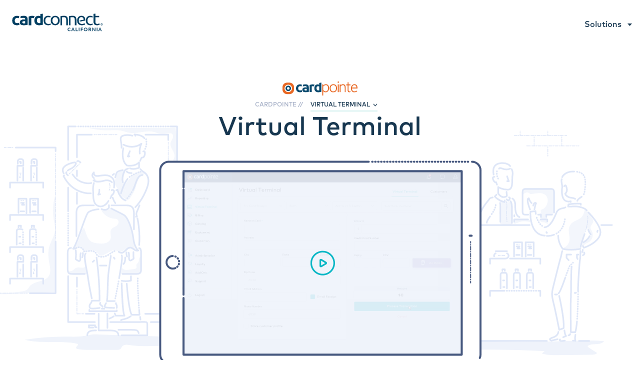

--- FILE ---
content_type: text/html; charset=UTF-8
request_url: https://www.cardconnectca.com/cardpointe/virtual-terminal/
body_size: 29129
content:
<!DOCTYPE html><html class="no-js" lang="en">
<head>
  <meta charset="utf-8">
  <meta http-equiv="X-UA-Compatible" content="IE=edge,chrome=1">
  <title>CardConnect California</title>
  <link rel="apple-touch-icon-precomposed" sizes="57x57" href="/apple-touch-icon-57x57.png">
  <link rel="apple-touch-icon-precomposed" sizes="114x114" href="/apple-touch-icon-114x114.png">
  <link rel="apple-touch-icon-precomposed" sizes="72x72" href="/apple-touch-icon-72x72.png">
  <link rel="apple-touch-icon-precomposed" sizes="144x144" href="/apple-touch-icon-144x144.png">
  <link rel="apple-touch-icon-precomposed" sizes="60x60" href="/apple-touch-icon-60x60.png">
  <link rel="apple-touch-icon-precomposed" sizes="120x120" href="/apple-touch-icon-120x120.png">
  <link rel="apple-touch-icon-precomposed" sizes="76x76" href="/apple-touch-icon-76x76.png">
  <link rel="apple-touch-icon-precomposed" sizes="152x152" href="/apple-touch-icon-152x152.png">
  <link rel="icon" type="image/png" href="/favicon-196x196.png" sizes="196x196">
  <link rel="icon" type="image/png" href="/favicon-96x96.png" sizes="96x96">
  <link rel="icon" type="image/png" href="/favicon-32x32.png" sizes="32x32">
  <link rel="icon" type="image/png" href="/favicon-16x16.png" sizes="16x16">
  <link rel="icon" type="image/png" href="/favicon-128.png" sizes="128x128">
  <meta name="application-name" content=" ">
  <meta name="msapplication-TileColor" content="#FFFFFF">
  <meta name="msapplication-TileImage" content="/mstile-144x144.png">
  <meta name="msapplication-square70x70logo" content="/mstile-70x70.png">
  <meta name="msapplication-square150x150logo" content="/mstile-150x150.png">
  <meta name="msapplication-wide310x150logo" content="/mstile-310x150.png">
  <meta name="msapplication-square310x310logo" content="/mstile-310x310.png">
  <meta name="description" content="CardConnect California">
  <meta name="viewport" content="width=device-width,initial-scale=1">
  <link rel="stylesheet" href="../../styles/main.css">
</head>
<body class="page page--home">
  <!--[if lt IE 11]>
  <p class='browsehappy'>You are using an <strong>outdated</strong> browser. Please <a href='http://browsehappy.com/'>upgrade your browser</a> to improve your experience.</p>
  <![endif]-->
  <div id="root">
    <header id="js-header" class="header">
      <div class="header__container row align-justify">
        <a href="/" class="header-logo column shrink">
          <img style="width:100%;" src="/images/logo.png" />
        </a>
        <div class="header__nav-opener open-nav menu-trigger first"><span class="line line-1"></span><span class="line line-2"></span><span class="line line-3"></span></div>
        <div class="nav__container">
          <nav class="nav column">
            <ul class="nav__list">
              <li class="nav__item nav__item--solutions"><a href="#" class="nav__link">Solutions<span class="subnav__dropdown-arrow">
                    <svg width="9" height="5" viewBox="0 0 9 5" xmlns="http://www.w3.org/2000/svg" class="svg svg--arrow-sm">
                      <path d="M4.5 5L0 0h9z" fill-rule="evenodd"></path>
                    </svg></span></a></li>
            </ul>
          </nav>
          <nav id="js-subnav" class="subnav">
              <ul class="subnav__menu">
                  <li class="subnav__item five">
                      <a href="/cardpointe" class="subnav__link">
                          <div class="subnav__item-icon">
                              <img style="width:100%; max-width:200px;" src="/images/menu/cardpointe.png" />
                          </div>
                          <div class="subnav__item-title">
                              Cardpointe
                          </div>
                          <p class="subnav__item-desc">Accept and manage
                              <br>payments</p>
                          <p class="subnav__item-byline">FOR BUSINESSES</p>
                      </a>
                  </li>
                  <li class="subnav__item five">
                      <a href="/cardsecure" class="subnav__link">
                          <div class="subnav__item-icon">
                              <img style="width:100%; max-width:200px;" src="/images/menu/cardconnect.png" />
                          </div>
                          <div class="subnav__item-title">
                              Cardsecure
                          </div>
                          <p class="subnav__item-desc">Payment integrations for Oracle,
                              <br>SAP and other ERPs</p>
                          <p class="subnav__item-byline">FOR ENTERPRISES</p>
                      </a>
                  </li>
                  <li class="subnav__item five">
                      <a href="/bolt" class="subnav__link">
                          <div class="subnav__item-icon">
                              <img style="width:100%; max-width:200px;" src="/images/menu/bolt.png" />
                          </div>
                          <div class="subnav__item-title">
                              Bolt
                          </div>
                          <p class="subnav__item-desc">Device integrations
                              <br>made easy</p>
                          <p class="subnav__item-byline">FOR ISVs</p>
                      </a>
                  </li>
                  <li class="subnav__item five">
                      <a href="/integrate" class="subnav__link">
                          <div class="subnav__item-icon">
                              <img style="width:100%; max-width:200px;" src="/images/menu/api.png" />
                          </div>
                          <div class="subnav__item-title">
                              API
                          </div>
                          <p class="subnav__item-desc">Developer docs for your
                              <br>CardConnect integration</p>
                          <p class="subnav__item-byline">FOR DEVELOPERS</p>
                      </a>
                  </li>
                  <li class="subnav__item five">
                      <a href="/clover" class="subnav__link">
                          <div class="subnav__item-icon">
                            <img style="width:100%; max-width:200px;" src="/images/menu/clover.png" />
                          </div>
                          <div class="subnav__item-title">
                            Clover
                          </div>
                          <p class="subnav__item-desc">Point-of-sale systems
                              <br>customized for your business</p>
                          <p class="subnav__item-byline">FOR MERCHANTS</p>
                      </a>
                  </li>
              </ul>
          </nav>
        </div>
      </div>
    </header>
    <section class="overflow-hidden">
      <div class="pt-40 pb-24 px-5 md:pt-54 md:pb-36 xl:px-0">
        <div class="relative z-2 w-full max-w-container mx-auto"><a href="/cardpointe" style="z-index: 0; opacity: 1; transform: matrix(1, 0, 0, 1, 0, 0);" class="media-fill block w-150 h-30 mb-3 mx-auto leading-0">
            <svg xmlns="http://www.w3.org/2000/svg" width="276" height="53" viewBox="0 0 276 53" class="cardpointe-color">
              <title>CardPointe</title>
              <g fill="none" fill-rule="evenodd">
                <path fill="#0A4A6E" d="M49.75 25.768c0-1.99.324-3.865.976-5.632.652-1.764 1.594-3.3 2.823-4.613 1.23-1.306 2.72-2.344 4.48-3.114 1.75-.78 3.76-1.16 6.01-1.16 1.48 0 2.83.13 4.06.39 1.23.26 2.43.63 3.59 1.13L70.05 19c-.74-.28-1.55-.527-2.43-.74-.88-.207-1.87-.31-2.95-.31-2.328 0-4.06.72-5.2 2.145-1.15 1.43-1.717 3.316-1.717 5.657 0 2.482.54 4.395 1.61 5.763 1.074 1.36 2.946 2.044 5.62 2.044.946 0 1.965-.09 3.057-.26 1.09-.18 2.09-.46 3.01-.85l1.11 6.39c-.914.39-2.06.72-3.43 1s-2.887.41-4.535.41c-2.535 0-4.72-.38-6.544-1.13-1.82-.75-3.33-1.78-4.51-3.07-1.17-1.29-2.04-2.82-2.58-4.58-.54-1.77-.81-3.68-.81-5.74m35.65 8.35c.78 0 1.51-.02 2.21-.06.71-.03 1.27-.08 1.69-.15v-5.92c-.31-.07-.78-.15-1.42-.21-.63-.08-1.21-.11-1.74-.11-.73 0-1.43.04-2.08.13-.65.09-1.22.26-1.72.5-.49.24-.87.58-1.16 1-.27.41-.42.94-.42 1.56 0 1.23.41 2.07 1.24 2.55.82.47 1.96.71 3.4.71m-.64-22.84c2.32 0 4.25.26 5.8.78 1.54.53 2.78 1.27 3.71 2.26.93.97 1.59 2.15 1.98 3.55.39 1.4.58 2.96.58 4.67v16.25c-1.12.24-2.7.53-4.7.86-2 .33-4.43.495-7.27.495-1.79 0-3.42-.154-4.88-.466-1.46-.32-2.72-.83-3.77-1.54-1.05-.72-1.86-1.65-2.43-2.8-.56-1.15-.84-2.56-.84-4.24 0-1.6.32-2.97.97-4.08.65-1.12 1.53-2.01 2.61-2.67 1.09-.66 2.34-1.14 3.75-1.435 1.4-.3 2.87-.45 4.38-.45 1.02 0 1.93.05 2.72.13.79.09 1.43.2 1.92.34v-.734c0-1.32-.4-2.39-1.21-3.19-.81-.81-2.21-1.203-4.22-1.203-1.34 0-2.65.1-3.95.29-1.302.196-4.404.465-5.36.81l.98-6.28c.45-.146 1.03-.295 1.71-.45.69-.154 1.437-.297 2.246-.42.81-.12 1.665-.226 2.556-.314.9-.08 1.81-.13 2.72-.13m30.64 7.64c-.71-.17-.21-.36-1.15-.55-.96-.18-1.98-.28-3.07-.28-.49 0-1.075.043-1.76.13-.69.084-1.21.18-1.56.284v21.06H100v-26.1c1.41-.49 3.074-.95 4.99-1.39 1.916-.433 4.054-.66 6.404-.66.43 0 .938.035 1.54.08.595.057 1.19.125 1.786.21.6.09 1.2.2 1.79.32.595.12 1.107.27 1.53.443l-2.64 6.45zm9.73 6.657c0 2.41.55 4.36 1.64 5.82 1.094 1.47 2.708 2.2 4.858 2.2.7 0 1.35-.023 1.944-.08.6-.05 1.09-.1 1.48-.17v-14.2c-.5-.315-1.14-.575-1.93-.785-.79-.2-1.59-.31-2.4-.31-3.72 0-5.59 2.52-5.59 7.54zm17.78 13.1c-.7.21-1.51.41-2.42.6-.916.2-1.875.36-2.88.5-1 .15-2.02.268-3.06.348-1.03.09-2.03.13-2.975.13-2.285 0-4.325-.33-6.12-.995-1.79-.66-3.3-1.61-4.53-2.85-1.236-1.24-2.17-2.746-2.82-4.505-.65-1.766-.975-3.75-.975-5.95 0-2.238.282-4.258.84-6.05.563-1.808 1.375-3.33 2.43-4.58 1.06-1.27 2.35-2.228 3.875-2.89 1.53-.66 3.275-1 5.245-1 1.09 0 2.064.103 2.93.32.86.2 1.73.502 2.61.89V6.06l7.86-1.263v33.87z"></path>
                <path fill="#E86824" d="M149.89 31.662c1.156 1.833 2.474 3.22 3.956 4.165 1.48.943 3.133 1.425 4.96 1.444 1.304 0 2.502-.29 3.59-.88 1.092-.59 2.037-1.42 2.84-2.5.818-1.15 1.447-2.48 1.885-4.01.44-1.53.66-3.23.66-5.12 0-3.25-.77-5.86-2.32-7.83-1.51-1.87-3.5-2.8-5.98-2.8-.95.1-1.89.26-2.82.5-.93.24-1.81.59-2.65 1.03-.84.45-1.61 1-2.32 1.67-.7.67-1.3 1.48-1.79 2.45v11.9zm0 20.82h-3.55v-41h3.55v4.247c1.137-1.62 2.498-2.81 4.08-3.6 1.584-.79 3.503-1.23 5.76-1.32 3.688 0 6.566 1.26 8.634 3.8h-.027c2.068 2.5 3.1 5.85 3.1 10.07 0 2.31-.3 4.43-.906 6.37-.6 1.93-1.46 3.62-2.58 5.06-1.17 1.4-2.55 2.5-4.13 3.27s-3.31 1.16-5.2 1.16c-1.9.04-3.56-.33-4.97-1.11-1.41-.78-2.66-1.86-3.74-3.25v16.27zm37.347-38.364c-3.075 0-5.534 1.027-7.378 3.082-1.83 2.036-2.74 4.94-2.74 8.717 0 3.442.89 6.2 2.68 8.273 1.8 2.054 4.24 3.08 7.32 3.08 3.13 0 5.55-1.008 7.26-3.025 1.69-2.017 2.54-4.867 2.54-8.55 0-3.756-.84-6.625-2.52-8.606-1.68-1.98-4.08-2.98-7.19-2.98m-.2 26.45c-2.09 0-3.96-.34-5.62-1.02-1.66-.68-3.1-1.71-4.33-3.1-2.43-2.74-3.64-6.28-3.64-10.61 0-2.37.31-4.46.93-6.29.62-1.82 1.58-3.41 2.86-4.76 2.53-2.67 5.89-4 10.06-4 4.08 0 7.32 1.33 9.72 3.99 2.367 2.64 3.55 6.29 3.55 10.93 0 4.39-1.21 7.95-3.633 10.69-2.42 2.76-5.723 4.14-9.92 4.14m16.55-29.1h3.55V39.9h-3.55V11.48zm1.74-5.83c-.69 0-1.29-.24-1.805-.724-.515-.48-.77-1.11-.77-1.884 0-.37.074-.71.223-1.025.14-.32.33-.587.57-.81.23-.22.5-.39.81-.514.31-.12.63-.18.96-.18.71 0 1.32.23 1.844.68.53.45.79 1.07.79 1.84 0 .37-.07.71-.21 1.025-.14.312-.33.59-.56.82-.237.23-.51.413-.84.55-.33.14-.67.21-1.02.21zm8.42 34.254h-3.55v-28.4h3.55V14.9c2.345-2.757 5.34-4.127 8.97-4.108 3.15 0 5.56 1.03 7.24 3.092 1.675 2.06 2.513 5 2.513 8.81v17.2h-3.55V23.44c0-3.09-.56-5.41-1.68-6.954-1.112-1.54-2.76-2.33-4.92-2.37-1.9.207-3.59.73-5.08 1.57-1.49.84-2.65 2.04-3.49 3.597V39.91zm36.76-.64c-.84.405-1.615.7-2.32.89-.71.18-1.37.273-1.987.273-4.42 0-6.622-2.6-6.622-7.8v-17.8h-4.94v-3.3h4.947V3.542h3.55v7.94h7.27v3.303h-7.27V32.33c0 1.703.256 2.933.77 3.69.51.76 1.39 1.14 2.64 1.14.91 0 1.873-.306 2.88-.917l1.09 3.026zM272.287 23c-.17-2.87-.906-5.07-2.21-6.61-1.303-1.54-3.093-2.31-5.363-2.31-1.23 0-2.35.21-3.358.627-1.007.42-1.91 1.028-2.71 1.82-.727.78-1.33 1.706-1.803 2.78-.474 1.073-.834 2.303-1.076 3.69h16.52zM255.6 26.3c.078 1.61.31 3.105.7 4.483.39 1.38.98 2.53 1.76 3.456 1.68 2 3.95 3 6.82 3 2.947 0 5.74-1.06 8.386-3.19l1.705 2.8c-3.45 2.46-6.99 3.69-10.62 3.69-3.73 0-6.72-1.32-9-3.97-1.13-1.33-1.99-2.91-2.56-4.73-.57-1.82-.85-3.94-.85-6.34 0-2.04.3-3.93.9-5.68.6-1.75 1.48-3.33 2.66-4.73 1.19-1.33 2.58-2.38 4.16-3.15s3.31-1.15 5.17-1.15c3.6 0 6.37 1.26 8.3 3.8 1.9 2.44 2.85 5.8 2.85 10.07v1.64H255.6zM21.21 39.66c-7.573 0-13.734-6.12-13.734-13.642 0-7.52 6.16-13.64 13.734-13.64 7.572 0 13.733 6.12 13.733 13.64 0 7.528-6.16 13.647-13.733 13.647m4.683-34.71h-9.367C7.414 4.955 0 12.315 0 21.37v9.304C0 39.726 7.414 47.09 16.528 47.09h9.367c9.114 0 16.527-7.364 16.527-16.416V21.37c0-9.053-7.413-16.417-16.527-16.417"></path>
                <path fill="#0A4A6E" d="M21.212 30.838c-2.674 0-4.85-2.16-4.85-4.817 0-2.65 2.176-4.81 4.85-4.81 2.673 0 4.848 2.16 4.848 4.82s-2.175 4.82-4.848 4.82m0-14.84c-5.567 0-10.098 4.5-10.098 10.03 0 5.53 4.53 10.03 10.098 10.03 5.568 0 10.097-4.5 10.097-10.03 0-5.53-4.53-10.03-10.1-10.03"></path>
              </g>
            </svg></a>
          <div style="opacity: 1; transform: matrix(1, 0, 0, 1, 0, 0);" class="relative z-3 flex items-center justify-center mb-2 font-medium text-xs text-grey uppercase"><span class="sm-down:hidden"><a href="/cardpointe" class="hover:text-blue-darker">CardPointe</a>              //</span>
            <nav class="relative px-5">
              <button type="button" class="relative font-medium text-blue-darker uppercase sm-down:text-base">
                <div class="flex justify-between"><span>Virtual Terminal</span><span class="ml-2">
                    <svg width="9" height="6" viewBox="0 0 9 6" xmlns="http://www.w3.org/2000/svg">
                      <path d="M.6 1.2317a.6379.6379 0 0 1 .1698-.436.6039.6039 0 0 1 .8901 0L4.5 3.8535 7.3397.7962a.6042.6042 0 0 1 .891 0c.2257.2438.2257.6272-.0005.8715L4.9454 5.204a.6045.6045 0 0 1-.8909.0004L.7702 1.6678A.638.638 0 0 1 .6 1.2318z" fill="#173750" fill-rule="nonzero"></path>
                    </svg></span></div>
                <div class="absolute pin-b pin-x -mb-1 border-b-2 border-teal-light"></div>
              </button>
              <ul style="display: none;" class="list-reset absolute pin-t pin-l z-10 -mt-3 bg-white border border-grey-light rounded shadow transition sm-down:pin-x">
                <li class="bg-white transition rounded-t hover:bg-grey-lighter active:bg-grey-lighter"><a href="/cardpointe/transaction-management" class="block py-3 px-5 font-medium text-xs uppercase text-blue-darker whitespace-no-wrap hover:text-blue-darker">Transaction Management</a></li>
                <li class="bg-white transition hover:bg-grey-lighter active:bg-grey-lighter"><a href="/cardpointe/terminal" class="block py-3 px-5 font-medium text-xs uppercase text-blue-darker whitespace-no-wrap hover:text-blue-darker">CardPointe Terminal</a></li>
                <li class="bg-white transition hover:bg-grey-lighter active:bg-grey-lighter"><a href="/cardpointe/virtual-terminal" class="block py-3 px-5 font-medium text-xs uppercase text-blue-darker whitespace-no-wrap hover:text-blue-darker">Virtual Terminal</a></li>
                <li class="bg-white transition hover:bg-grey-lighter active:bg-grey-lighter"><a href="/cardpointe/mobile" class="block py-3 px-5 font-medium text-xs uppercase text-blue-darker whitespace-no-wrap hover:text-blue-darker">Mobile App + Device</a></li>
                <li class="bg-white transition hover:bg-grey-lighter active:bg-grey-lighter"><a href="/cardpointe/hpp" class="block py-3 px-5 font-medium text-xs uppercase text-blue-darker whitespace-no-wrap hover:text-blue-darker">Hosted Payment Page</a></li>
                <li class="bg-white transition rounded-b hover:bg-grey-lighter active:bg-grey-lighter"><a href="/cardpointe/integrations" class="block py-3 px-5 font-medium text-xs uppercase text-blue-darker whitespace-no-wrap hover:text-blue-darker">Integrations</a></li>
              </ul>
            </nav>
          </div>
          <h1 style="z-index: 0; opacity: 1; transform: matrix(1, 0, 0, 1, 0, 0);" class="h1 font-medium text-blue-darker text-center sm-down:hidden">Virtual Terminal</h1>
        </div>
        <div style="opacity: 1;" class="cardpointe__hero cardpointe__hero--virtual-terminal relative z-0 flex justify-center">
          <div class="relative leading-0">
            <div class="cardpointe__hero-video cardpointe__hero--virtual-terminal-video cursor-pointer">
              <div class="absolute pin flex items-center justify-center leading-0 bg-grey-faded transition-fast">
                <svg width="50" height="50" viewBox="0 0 50 50" xmlns="http://www.w3.org/2000/svg">
                  <g fill="#0AB7C5" fill-rule="evenodd">
                    <path d="M24.7966 49.7966C11.2142 49.7966.2034 38.7824.2034 25.2034.2034 11.6209 11.2176.61 24.7966.61 38.3791.6101 49.39 11.6243 49.39 25.2034c.0026 13.5797-11.0115 24.5932-24.5933 24.5932zm0-45.946c-11.7554 0-21.3527 9.594-21.3527 21.3528 0 11.7554 9.594 21.3527 21.3527 21.3527 11.7554 0 21.3527-9.594 21.3527-21.3527 0-11.7581-9.5939-21.3527-21.3527-21.3527z"></path>
                    <path d="M21.2149 33.5804c-1.6206 0-2.972-1.2827-2.972-3.1092V19.8638c0-1.7579 1.3514-3.1092 2.972-3.1092.607 0 1.2827.2032 1.8924.541l8.5804 5.2022c1.0135.607 1.6892 1.6206 1.6892 2.634 0 1.0136-.607 2.0271-1.6205 2.6341l-8.6494 5.2022c-.607.4091-1.3513.6123-1.8924.6123h.0003zm.4064-13.3101v9.7973l8.0392-4.8644-8.0392-4.933z"></path>
                  </g>
                </svg>
              </div>
              <video src="/video/cardpointe/Running_a_Transaction_Large.mp4" muted loop class="w-full"></video>
            </div>
            <div class="cardpointe__hero--virtual-terminal-main">
              <svg width="1031" height="408" viewBox="0 0 1031 408" xmlns="http://www.w3.org/2000/svg">
                <g fill="none" fill-rule="evenodd">
                  <path d="M817.047 404.929H213.5c-10.1745 0-18.5-8.325-18.5-18.5V19.5C195 9.325 203.3255 1 213.5 1h603.547c10.175 0 18.5 8.325 18.5 18.5v366.929c0 10.175-8.325 18.5-18.5 18.5zM242 21v367h556V21H242z" fill="#FFF"></path>
                  <path d="M819.0109 2.4927c9.35 0 17 7.65 17 17v368.7215c0 2.3374-.478 4.5684-1.3415 6.601" stroke="#46587F" stroke-width="3.985" stroke-linecap="round" stroke-linejoin="round"></path>
                  <path d="M619.3029 2.4927h193" stroke="#46587F" stroke-width="3.981" stroke-linecap="round" stroke-linejoin="round" stroke-dasharray=".9955 4.9765"></path>
                  <path d="M243.3029 405.214h-30.839c-9.35 0-17-7.65-17-17V19.4925c0-9.35 7.65-17 17-17h400.089" stroke="#46587F" stroke-width="3.985" stroke-linecap="round" stroke-linejoin="round"></path>
                  <path d="M389.5528 405.214h-140.75" stroke="#46587F" stroke-width="3.981" stroke-linecap="round" stroke-linejoin="round" stroke-dasharray=".9955 4.9765"></path>
                  <path d="M741.2755 405.214H397.803" stroke="#46587F" stroke-width="3.985" stroke-linecap="round" stroke-linejoin="round"></path>
                  <path d="M225.7199 215.1726c-1.546.6755-3.253 1.05-5.0476 1.05-6.9694 0-12.6195-5.6506-12.6195-12.62 0-6.97 5.65-12.6196 12.6196-12.6196" stroke="#46587F" stroke-width="3.879" stroke-linecap="round" stroke-linejoin="round"></path>
                  <path d="M225.5846 191.9745c4.53 1.916 7.708 6.4005 7.708 11.628 0 3.6326-1.5345 6.906-3.9905 9.2086" stroke="#46587F" stroke-width="3.981" stroke-linecap="round" stroke-linejoin="round" stroke-dasharray=".9955 4.9765"></path>
                  <path d="M814.3029 150.437h4" stroke="#46587F" stroke-width="4.1405" stroke-linecap="round" stroke-linejoin="round"></path>
                  <path d="M816.3326 162.1923v83.322" stroke="#46587F" stroke-width="1.9905" stroke-linecap="round" stroke-linejoin="round" stroke-dasharray="2.986 2.986 .9955"></path>
                  <path d="M946.857 405.214h81.643" stroke="#46587F" stroke-width="3.985" stroke-linecap="round" stroke-linejoin="round"></path>
                  <path d="M751.5816 405.214h190.741" stroke="#46587F" stroke-width="3.981" stroke-linecap="round" stroke-linejoin="round" stroke-dasharray=".9955 4.9765"></path>
                  <path d="M38.131 405.214h154.5885" stroke="#46587F" stroke-width="3.985" stroke-linecap="round" stroke-linejoin="round"></path>
                  <path d="M2.4909 405.214h30.1324" stroke="#46587F" stroke-width="3.981" stroke-linecap="round" stroke-linejoin="round" stroke-dasharray=".9955 4.9765"></path>
                  <path d="M242.0529 268.437V58.0554" stroke="#46587F" stroke-width="3.981" stroke-linecap="round" stroke-linejoin="round" stroke-dasharray="1"></path>
                  <path stroke="#46587F" stroke-width="4.1405" stroke-linecap="round" stroke-linejoin="round" d="M242.0529 53.7641V21.3476h556.3689v367.0115H242.0529v-113.172"></path>
                </g>
              </svg>
            </div>
            <div class="cardpointe__hero--virtual-terminal-left">
              <svg width="376" height="450" viewBox="0 0 376 450" xmlns="http://www.w3.org/2000/svg">
                <g fill="none" fill-rule="evenodd">
                  <path d="M3.2382 334.643c19.0545 2.0547 38.413 1.2579 57.235-2.3561 3.63-.6968 7.463-1.6173 10.037-4.2727 1.448-1.4942 2.3655-3.4138 3.597-5.0922 8.8525-12.0643 30.3605-8.4007 38.6175-20.881 4.8406-7.3166 2.8735-16.9667 1.2836-25.5973-2.071-11.2424-3.159-22.9943-.0216-33.9865 3.14-11.0011 10.3996-20.845 11.3246-32.2486.534-6.5757-1.105-13.103-2.204-19.6086-2.7455-16.26-2.111-33.084 1.8505-49.0907a1931.687 1931.687 0 0 1 .3695 192.0795l-86.3495 3.9624c-12.193.5596-24.5025 1.1122-36.526-.9906M369.895 94.2478c.0325-9.025.0655-18.05.098-27.0749.076-20.9331.145-41.9618-2.9355-62.6667L251.98 5.116c-20.547.1086-41.108.2172-61.625-.8905 13.677 3.7892 27.907 5.5732 42.095 5.2768 8.018-.1676 16.1145-.989 24.0075.432 6.3355 1.1403 12.365 3.7011 18.7345 4.6371 15.837 2.3276 32.134-5.5576 47.719-1.905 4.1595.9745 8.1155 2.751 12.3235 3.4868 6.429 1.1242 12.9955-.2398 19.5095-.6477 1.493-.0931 3.06-.1217 4.4005.542 3.196 1.5828 3.4525 6.1704 2.1435 9.4895-1.3085 3.3202-3.6945 6.233-4.3505 9.7408-1.7705 9.4654 9.541 17.617 8.01 27.124-.4945 3.0738-2.307 5.7763-3.116 8.7826-1.61 5.9796.929 12.3011 4.238 17.5339 3.3085 5.2328 7.4695 10.019 9.6555 15.812M299.2661 270.3401c-.9125 7.3621.7635 15.1402-1.9015 22.0629-.474 1.2313-1.126 2.4647-2.221 3.1995-.724.485-1.5895.7148-2.449.8584-1.199.2008-2.418.2498-3.6325.2984-6.9155.2773-13.8305.555-20.7455.8324-2.22.089-4.4405.1777-6.6625.1747-1.2055-.001-2.447-.0376-3.552-.5201-.335-.1462-.6765-.3584-.8035-.7013-.103-.2788-.044-.5886.016-.8794l2.1435-10.3965c1.851 2.8731 5.459 4.163 8.872 4.2847 3.413.1216 6.777-.7193 10.162-1.1678 2.511-.3323 5.07-.4545 7.492-1.1958 1.0375-.3174 2.1205-.8174 2.6185-1.7825.8495-1.6463-.414-3.6205-.215-5.4625.298-2.747 3.583-4.1566 4.6345-6.712.817-1.9861.139-4.2992.704-6.372.686-2.5172 3.0275-4.177 5.2615-5.521-.098 3.4393-.196 6.879-.2945 10.3189M186.3125 280.913c.218 1.1418-.417 2.325-1.3495 3.0163-.933.6918-2.1125.9646-3.268 1.0697-2.315.2103-4.6355-.1842-6.95-.394-2.3145-.2096-4.729-.2201-6.862.7024-3.141 1.3585-5.209 4.526-8.329 5.931-2.8276 1.2744-6.0865.921-9.165.5421 2.254 3.2972 5.6964 5.7614 9.542 6.8296 2.6364.7323 5.404.8214 8.14.8464 3.0174.0285 6.047-.015 9.0315-.464 2.345-.3524 4.6575-.9546 7.024-1.1017 1.4485-.0901 2.914-.009 4.342-.2698.1244-.0226.2584-.0541.3354-.1542.0865-.1116.071-.2693.047-.409-.0905-.5275-.2414-1.0426-.3854-1.5577a61.8583 61.8583 0 0 1-2.1455-12.668M300.5806 91.6558c-9.7296 1.9967-18.4526 7.6474-25.354 14.7973-6.902 7.1504-12.1166 15.7599-16.629 24.6172-1.077 2.1138-2.124 4.2642-2.723 6.5597-.107.4105-.1985.854-.0485 1.2509.1395.3694.463.6332.773.8785 3.792 2.9998 7.5845 6 11.377 9.0004.5555.4395 1.1585.898 1.8655.9455.562.037 1.1054-.1947 1.6034-.459 4.4715-2.372 6.793-7.3225 9.3446-11.6974 1.5114-2.5923 3.2065-5.0956 4.374-7.8601.932-2.2065 1.512-4.5416 2.161-6.8476a115.1804 115.1804 0 0 1 5.006-14.1661c.9715-2.266 2.044-4.5426 3.7255-6.3445 2.6714-2.8632 6.5494-4.2017 10.2634-5.438a60.866 60.866 0 0 0-5.532-3.9074" fill="#F3F6FC"></path>
                  <path d="M266.5898 88.2573a125.9006 125.9006 0 0 0-13.167 5.0045c-.864.385-1.7485.7974-2.3855 1.4962-.581.6367-.908 1.459-1.2095 2.267-1.326 3.5529-2.3815 7.2004-3.436 10.8434-.823 2.8437-1.6535 5.8144-1.113 8.7252.5295 2.8566 2.318 5.3003 4.1345 7.5658.6395.7969 1.302 1.6083 1.629 2.5763.425 1.257.239 2.6325.431 3.9449.3235 2.21 1.6885 4.11 3.0675 5.8655 1.708 2.1734 3.7395 4.4179 6.4645 4.8693.284.0466.588.0706.8495-.0485.401-.1827.5885-.6367.7405-1.0507l3.4365-9.3788c.7265-1.9827 1.4635-4.026 1.399-6.1368-.111-3.613-2.5065-6.6994-3.76-10.0896-1.249-3.3778-1.353-7.0989-.7995-10.6578.5535-3.559 1.7395-6.9862 3.0205-10.3524.562-1.4771 1.152-2.9938 1.1245-4.5746M163.2412 246.2659c6.0575-9.0375 10.75-18.99 13.868-29.416 1.304-4.3588 2.6775-9.2662 6.6245-11.5222l3.7954 10.6818c2.0916 5.886 4.4356 12.1239 9.4515 15.841 4.4065 3.2656 10.136 4.0149 15.5975 4.4964 4.8475.4275 9.8355.7143 14.486-.7198 4.6506-1.435 8.9546-4.947 9.998-9.7052 1.251-5.7078-2.2254-12.226.7586-17.2485 1.9895-3.3487 6.096-4.6276 9.383-6.7144 2.4264-1.5402 4.5764-3.7497 5.341-6.5227.7644-2.773-.1835-6.1263-2.6796-7.5514-1.669-.9535-3.692-.9375-5.609-1.0686-11.0135-.7529-21.4145-7.6084-26.4574-17.4388 5.584 1.764 11.867 1.1873 17.0365-1.5652.589-.3134 1.2045-.6642 1.871-.6362.486.02.9385.2417 1.3744.4585 4.7345 2.357 9.4695 4.7142 14.2045 7.0718 5.1995 2.5884 10.493 5.2428 14.6426 9.3103 7.1074 6.9667 9.946 17.1169 12.028 26.8546a309.8178 309.8178 0 0 1 4.1795 24.2067c.8404 6.3605 1.7704 13.3378 6.4984 17.6695-3.44-.1772-5.725-3.4928-8.557-5.456-3.273-2.2695-7.718-2.732-11.387-1.1858-4.5625 1.9231-7.976 6.6759-12.917 6.9812-4.6495.2878-8.7895-3.581-13.4415-3.3427-2.2964.1176-4.409 1.2304-6.435 2.3186-4.284 2.3005-8.5674 4.6006-12.852 6.901-2.3214 1.2465-4.9164 2.5334-7.478 1.9162-3.8825-.936-5.479-5.5486-8.541-8.1154-2.6175-2.1945-6.269-2.7861-9.667-2.4528-3.398.334-6.6505 1.4902-9.931 2.4392-1.418.41-2.9624.7789-4.339.2458-3.0065-1.1633-3.094-5.4615-5.242-7.8677-1.7014-1.9066-4.5795-2.3776-7.074-1.8295-2.494.5476-4.7035 1.9492-6.855 3.3252" fill="#F3F6FC"></path>
                  <path d="M338.4511 422.9815c-41.994-1.322-83.9885-2.6434-125.9825-3.9654-4.7015-.1482-9.4255-.2953-14.095.2758-4.4975.5501-8.8864 1.759-13.343 2.5779-11.712 2.1533-23.7244 1.5932-35.6315 1.454-28.2755-.3308-56.5795 1.761-84.5 6.244 34.464 9.3112 71.703.2147 106.4515 8.3967 1.324 2.9318-4.6194 5.3154-3.553 8.3507.47 1.3375 2.0716 1.8326 3.4626 2.0994 8.327 1.5947 16.868 1.5687 25.3465 1.5371l51.5285-.1912c3.2345-.012 6.854-.1822 9.0784-2.5333 1.137-1.2013 1.732-2.818 2.765-4.1105 3.3836-4.2372 9.8486-3.643 15.215-2.8922 19.99 2.7971 40.28 2.2054 60.4556 1.6088 7.969-.2358 17.761-1.721 20.4364-9.2397l-3.6234-2.5068" fill="#EFF3FB"></path>
                  <path d="M275.4658 51.3733l-4.125 10.47s1.9585.9176 3.25-.3753" stroke="#DEE6F7" stroke-width="3.242" stroke-linecap="round" stroke-linejoin="round"></path>
                  <path d="M262.3823 45.5334s-5.958 23.2341 6.917 34.4545c0 0 15.6665 3.3372 24.5415-6.1733v10.887s-10.9585 4.3798-18.125 1.0847M271.8408 86.245l-5.1665 2.0859s-8.5 11.0952-5.375 25.2779" stroke="#DEE6F7" stroke-width="3.242" stroke-linecap="round" stroke-linejoin="round"></path>
                  <path d="M274.7573 103.3056c10.625-7.9252 22.0835-10.6783 22.0835-10.6783" stroke="#DEE6F7" stroke-width="3.239" stroke-linecap="round" stroke-linejoin="round" stroke-dasharray=".8095 4.0485"></path>
                  <path d="M257.7158 135.8415s4.9125-18.8428 13.259-28.8623M296.6323 87.4546s1.917 2.7115 4.8335 4.5466c2.9165 1.8355 17.625 8.4263 8.1665 33.6621-9.458 25.2364-23.208 37.959-23.208 37.959M214.2573 128.625s.4585 5.8816-2.25 10.0111l3.792-.9175" stroke="#DEE6F7" stroke-width="3.242" stroke-linecap="round" stroke-linejoin="round"></path>
                  <path d="M203.4658 115.1938c-1.125 2.5027-2.4166 10.9706-1.7086 16.1843.7086 5.2143-1.625 22.8172 7.542 28.5736 9.1666 5.7563 18.583-.3755 23.333-8.8018M238.8823 129.501c2.042-.7092 3.417-.7092 4.542 1.0427 1.125 1.752-1.292 8.3843-4.542 9.3438 0 0-1.2915 4.088-2.4165 5.9651" stroke="#DEE6F7" stroke-width="3.242" stroke-linecap="round" stroke-linejoin="round"></path>
                  <path d="M233.8823 129.6262s3.917-7.6334 0-14.1822" stroke="#DEE6F7" stroke-width="1.6195" stroke-linecap="round" stroke-linejoin="round" stroke-dasharray="2.429 2.429 .8095"></path>
                  <path d="M239.5493 113.6085s-5.75-5.6312-14.375-3.2951c-8.625 2.3355-16.792 3.9208-22.625-.3339l2.375-.9175" stroke="#DEE6F7" stroke-width="3.242" stroke-linecap="round" stroke-linejoin="round"></path>
                  <path d="M203.5493 105.4745s-7.417-4.7552-.2085-11.5963c0 0-1.2086 7.4252 6.5414 7.3 7.75-.125 16.7086-3.9212 24.667 0 7.958 3.921 10.935 8.968 9.155 23.1922M233.4658 159.5342v5.5476s-4.7086 6.9662-14.7916 2.4612M253.1533 253.3044c6.75 4.7553 10.5625-.1877 13.4375-2.6279 2.875-2.4401 4.875-7.0077 10.9375-5.7563 6.0625 1.2514 7.5625 7.8837 14.75 5.6312 0 0-7.5625-5.068-9.8125-24.089s-11.1875-42.2342-18.4375-46.7392c-7.25-4.505-25.625-12.8266-26.0625-13.5149" stroke="#DEE6F7" stroke-width="3.242" stroke-linecap="round" stroke-linejoin="round"></path>
                  <path d="M172.6045 244.0637c4.0135-.1761 8.6424 2.0763 9.299 5.1738.875 4.1295 3 3.7541 10.9374 2.4402 7.9375-1.314 13.9375 1.001 16.25 6.9451 2.3125 5.944 14.5 6.5072 24.375 0 7.3205-4.8243 10.8975-8.0318 15.008-7.4312" stroke="#DEE6F7" stroke-width="3.239" stroke-linecap="round" stroke-linejoin="round" stroke-dasharray=".8095 4.0485"></path>
                  <path d="M212.6533 167.8351s-14.6875.876-20.875 6.5072-21.875 64.0081-30.0625 72.6427c0 0 3.125.7508 7.25-1.8771" stroke="#DEE6F7" stroke-width="3.242" stroke-linecap="round" stroke-linejoin="round"></path>
                  <path d="M168.2158 221.6445v-44.6743c0-10.011 2.0625-16.8937 14.625-16.8937h20.375M283.6533 208.067v-31.0968c0-10.011-2.0625-16.8937-14.625-16.8937h-30.375M181.3408 255.39s.5 3.4203-1.125 8.551M167.0493 250.176s.875 9.8023 0 15.809c0 0-.7085 2.336 1.2915 3.1284 2 .7929 5.2914 4.547 7.1664 1.4186 1.875-3.1285-.4164-9.5941 1.417-14.5581M268.6391 254.2999s-.5 3.4203 1.125 8.551M282.642 253.7202c-.1434 3.3466-.1964 7.8441.2885 11.1748 0 0 .7086 2.336-1.2914 3.1284-2 .7924-5.2915 4.5466-7.1665 1.4181-1.875-3.1284.4164-9.5936-1.417-14.5576M248.4033 129.6262l2.1875-1.0011s3.75 17.3106 16.3125 21.5653M281.5483 129.4385c1.441-2.7476 2.7515-5.6938 3.73-8.7181 4.3125-13.3273 7.9375-21.211 15.625-21.5864" stroke="#DEE6F7" stroke-width="3.242" stroke-linecap="round" stroke-linejoin="round"></path>
                  <path d="M270.2158 145.8526s4.7445-5.2103 9.194-12.615" stroke="#DEE6F7" stroke-width="3.239" stroke-linecap="round" stroke-linejoin="round" stroke-dasharray=".8095 4.0485"></path>
                  <path d="M261.1533 89.3735s-8.875 1.6268-11.0625 3.8793c-2.1875 2.2525-3.8125 10.5742-3.8125 10.5742M243.704 97.007l-2.7385 2.1273M198.2783 115.1938s-22.75 5.402-37.6875-17.123M197.2158 135.8415s-35.1875 3.3998-54.8125-34.5796l1.0625-1.335M150.9219 90.2052c1.0065-.936 2.3225-1.8165 4.544-2.7505 4.8124-2.0232 11.125-6.6534 11.875-11.5337.75-4.8804-15.1175.6882-20.215 4.067-5.0976 3.3787-8.7226 8.3842-4.3476 15.8925M169.8095 71.6665c1.344-1.4391 4.0315-.5226 6.469 2.3355M148.2758 93.4852c-1.306 1.4736-.144 4.067 2.926 6.2299" stroke="#DEE6F7" stroke-width="3.242" stroke-linecap="round" stroke-linejoin="round"></path>
                  <path d="M154.0937 96.84l19.997-19.7718" stroke="#DEE6F7" stroke-width="1.6195" stroke-linecap="round" stroke-linejoin="round" stroke-dasharray="2.429 2.429 .8095"></path>
                  <path d="M240.9658 144.4968s2.1875 7.0078 5.3125 11.0748M269.2158 91.8763s.75 3.6915 9.8125 3.4413M294.7158 160.0765s-2.8125 7.7586-5.0625 12.5764c-2.25 4.8178 0 9.3228 0 9.3228l-1.9375 1.0011M290.6533 185.9176s5.9375 26.8421 3.4375 53.6842M157.5908 245.4207c-3.4375 0-6.75 1.1263-6.75 9.6983v33.7247c0 4.943.6875 8.697 8.9375 8.697h25.3125M294.0283 245.7336c1.375 0 4 1.5642 4 8.8848v32.0354c0 4.4424.6875 10.887-8.5 10.887h-28.75M208.7158 264.7546c.1875 2.8782 5.75 37.166 6.125 86.4704h-15.4375s-.75 3.7542-3.25 6.382c-2.5 2.628-1.375 3.2537-1.375 6.8827s10.75 2.5653 20.0625 1.2513M216.1533 355.5423s-1.8125 2.8782.875 4.1921c2.6875 1.314 3.594 3.598 3.594 3.598" stroke="#DEE6F7" stroke-width="3.242" stroke-linecap="round" stroke-linejoin="round"></path>
                  <path d="M199.0908 346.6575s-5.5625-26.8421-7.5625-41.671-10-43.861-4.9375-48.1782M200.9658 273.264s1.6875-.3754 2.75-2.5969M253.9189 306.1753c.3155-1.826.605-3.55.8595-5.1307 2.75-17.0813 6.75-36.7906 4.4375-40.5447" stroke="#DEE6F7" stroke-width="3.242" stroke-linecap="round" stroke-linejoin="round"></path>
                  <path d="M246.2549 346.6575c1.6045-8.0654 4.736-23.995 6.9985-36.6915" stroke="#DEE6F7" stroke-width="3.239" stroke-linecap="round" stroke-linejoin="round" stroke-dasharray=".8095 4.0485"></path>
                  <path d="M237.3408 261.3133s-3.125 20.8355-4.875 35.2264c-1.75 14.3909-1.1875 46.9268-3.0625 55.311h15.8125M266.0908 264.3792s.704 10.066-3.625 13.2646M215.5556 280.7723c.285.1251 12.8475 0 12.8475 0M243.4033 264.7546s.875 2.0022 1.5625 2.3776M227.8408 356.1054s-4.5625 6.6323-2.125 8.0714c2.4375 1.4391 18.375 1.5017 18.375 1.5017M247.5908 356.1054s-.5625 1.6268.625 2.5028c1.1875.876 1.6875 5.6312.875 7.0703M194.1533 369.6203v2.7531h55.0625v-1.8145M219.2783 367.3678h5.125M212.9033 377.504v33.3493h16.75c10.3125 0 22.875-.9385 22.875 9.886M207.7158 410.8335c-8.906.028-17.6875.8555-17.6875 9.906M230.4033 405.7227v-29.032M208.4658 404.3462h-2.6875v-3.8168h-12.5v4.5676h8.625M259.0908 311.306s8.6875 1.6268 18.625-.3129v-8.9474" stroke="#DEE6F7" stroke-width="3.242" stroke-linecap="round" stroke-linejoin="round"></path>
                  <path d="M259.0908 316.4992s1.5 59.1278 5.5625 64.759h-17.625l-1.875-4.5676" stroke="#DEE6F7" stroke-width="3.242" stroke-linecap="round" stroke-linejoin="round"></path>
                  <path d="M293.7665 365.6785c-1.3995-19.0776-3.5104-52.2767-2.1135-62.5065" stroke="#DEE6F7" stroke-width="3.239" stroke-linecap="round" stroke-linejoin="round" stroke-dasharray=".8095 4.0485"></path>
                  <path d="M269.2158 317.1875s3.5 50.806 9.8125 62.3187h15.8125s-.324-3.8557-.7795-9.8683M277.0283 382.5721s-6.5 4.505-13.625 5.8815-5.625 1.877-5.625 1.877M243.145 382.5721s-3.7116 2.5724-8.5996 4.4234M236.0283 394.0848h51.5c23 0 22.9375-2.2525 22.9375 6.1318v20.5227h-51.625" stroke="#DEE6F7" stroke-width="3.242" stroke-linecap="round" stroke-linejoin="round"></path>
                  <path d="M293.2158 416.1717c-2.25-4.5675-.25-6.5072-15.625-6.5072h-25.0625M296.0283 383.8235s.625 2.9408.6875 5.3184M352.4658 377.504h-45.25M306.7783 18.3532h45.6875" stroke="#DEE6F7" stroke-width="3.242" stroke-linecap="round" stroke-linejoin="round"></path>
                  <path d="M203.7158 18.3532h45.7734" stroke="#DEE6F7" stroke-width="1.6195" stroke-linecap="round" stroke-linejoin="round" stroke-dasharray="2.429 2.429 .8095"></path>
                  <path stroke="#DEE6F7" stroke-width="3.242" stroke-linecap="round" stroke-linejoin="round" d="M169.3388 63.4699V18.3531h29.752M169.3388 101.3868V90.1243M169.3388 157.0107v-22.5875M169.3388 323.3818v-18.7707"></path>
                  <path d="M182.5439 377.504h-13.205v-49.1923" stroke="#DEE6F7" stroke-width="1.6195" stroke-linecap="round" stroke-linejoin="round" stroke-dasharray="2.429 2.429 .8095"></path>
                  <path d="M204.6835 377.504h-17.499M352.4658 346.6575v30.8465h-46.3335" stroke="#DEE6F7" stroke-width="3.242" stroke-linecap="round" stroke-linejoin="round"></path>
                  <path d="M352.4658 33.562v307.4953" stroke="#DEE6F7" stroke-width="1.6195" stroke-linecap="round" stroke-linejoin="round" stroke-dasharray="2.429 2.429 .8095"></path>
                  <path d="M352.4658 18.3532V29.057M356.2993 1.7768h13.833v392.3035h-52.6665" stroke="#DEE6F7" stroke-width="3.242" stroke-linecap="round" stroke-linejoin="round"></path>
                  <path d="M171.9257 1.7768h180.54" stroke="#DEE6F7" stroke-width="3.239" stroke-linecap="round" stroke-linejoin="round" stroke-dasharray=".8095 4.0485"></path>
                  <path stroke="#DEE6F7" stroke-width="3.242" stroke-linecap="round" stroke-linejoin="round" d="M151.6723 68.7257V1.7768h15.255M151.6723 172.0585v-47.6881"></path>
                  <path d="M151.6723 240.23v-63.5101" stroke="#DEE6F7" stroke-width="3.239" stroke-linecap="round" stroke-linejoin="round" stroke-dasharray=".8095 4.0485"></path>
                  <path stroke="#DEE6F7" stroke-width="3.242" stroke-linecap="round" stroke-linejoin="round" d="M205.4658 394.0804h-53.7936V301.733M262.7573 38.4423s17.625 10.5116 35.9585-2.0438c0 0-4.875 8.551-3.3335 19.855M296.0908 70.7697c.125-.2087 1.8335-4.3798 2.625-6.0066.7915-1.6268 3.625 1.2514 5.7085-3.5039 2.083-4.7552 1.6665-11.9296-2.042-9.3017"></path>
                  <path d="M306.0493 46.8683s4.458-8.3006 1.958-18.1034c0 0-.6855-1.1678.761-1.835" stroke="#DEE6F7" stroke-width="3.239" stroke-linecap="round" stroke-linejoin="round" stroke-dasharray=".8095 4.0485"></path>
                  <path d="M304.5908 25.553s-3.2915-6.799-19.9585-7.675c0 0 1.167-.2086 1.875 2.628M280.7368 20.2973s-11.691-2.8367-19.731.2502c-8.04 3.087-1.165 13.5986-2.3315 23.985" stroke="#DEE6F7" stroke-width="3.242" stroke-linecap="round" stroke-linejoin="round"></path>
                  <path d="M69.7157 336.0833H1.3097" stroke="#DEE6F7" stroke-width="1.6195" stroke-linecap="round" stroke-linejoin="round" stroke-dasharray="2.429 2.429 .8095"></path>
                  <path stroke="#DEE6F7" stroke-width="3.242" stroke-linecap="round" stroke-linejoin="round" d="M126.5595 232.5315v103.5518h-51.75"></path>
                  <path d="M126.5595 56.766v169.2062" stroke="#DEE6F7" stroke-width="1.6195" stroke-linecap="round" stroke-linejoin="round" stroke-dasharray="2.429 2.429 .8095"></path>
                  <path stroke="#DEE6F7" stroke-width="3.242" stroke-linecap="round" stroke-linejoin="round" d="M46.7158 44.1674h79.8435v7.2274"></path>
                  <path d="M23.8096 44.1674H41.966" stroke="#DEE6F7" stroke-width="1.6195" stroke-linecap="round" stroke-linejoin="round" stroke-dasharray="2.429 2.429 .8095"></path>
                  <path stroke="#DEE6F7" stroke-width="3.242" stroke-linecap="round" stroke-linejoin="round" d="M35.1718 317.25v-10.3864h66.5125V317.25M35.1718 189.6717v-10.3865h66.5125v10.3865M35.1718 254.1386v-10.3864h66.5125v10.3864M50.018 303.0676v-29.6993h11.875v-7.7585c0-3.4623-.2084-5.8815-5.9374-5.8815s-5.2815 5.2868-5.2815 5.2868v4.3488M61.5596 278.332v24.7359"></path>
                  <path d="M54.768 287.9677h2.5836l-3 9.0935h2.7915" stroke="#DEE6F7" stroke-width="1.6195" stroke-linecap="round" stroke-linejoin="round" stroke-dasharray="2.429 2.429 .8095"></path>
                  <path stroke="#DEE6F7" stroke-width="3.242" stroke-linecap="round" stroke-linejoin="round" d="M56.6846 268.5295v-3.1285h-1.958M77.3515 303.0676v-29.6993h11.875v-7.7585c0-3.4623-.2085-5.8815-5.9375-5.8815-5.7295 0-5.2815 5.2868-5.2815 5.2868v4.3488M88.893 278.332v24.7359"></path>
                  <path d="M82.1015 287.9677h2.583l-3 9.0935h2.792" stroke="#DEE6F7" stroke-width="1.6195" stroke-linecap="round" stroke-linejoin="round" stroke-dasharray="2.429 2.429 .8095"></path>
                  <path stroke="#DEE6F7" stroke-width="3.242" stroke-linecap="round" stroke-linejoin="round" d="M84.018 268.5295v-3.1285h-1.9585M35.1718 124.6417v-10.3865h66.5125v10.3865M50.018 110.4593V80.76h11.875v-7.7586c0-3.4623-.2084-5.8815-5.9374-5.8815s-5.2815 5.2869-5.2815 5.2869v4.3488M61.5596 84.4306v26.0287"></path>
                  <path d="M54.768 95.3594h2.5836l-3 9.0935h2.7915" stroke="#DEE6F7" stroke-width="1.6195" stroke-linecap="round" stroke-linejoin="round" stroke-dasharray="2.429 2.429 .8095"></path>
                  <path stroke="#DEE6F7" stroke-width="3.242" stroke-linecap="round" stroke-linejoin="round" d="M56.6846 75.9212v-3.1285h-1.958M77.3515 110.4593V80.76h11.875v-7.7586c0-3.4623-.2085-5.8815-5.9375-5.8815-5.7295 0-5.2815 5.2869-5.2815 5.2869v4.3488M88.893 84.4306v26.0287"></path>
                  <path d="M82.1015 95.3594h2.583l-3 9.0935h2.792" stroke="#DEE6F7" stroke-width="1.6195" stroke-linecap="round" stroke-linejoin="round" stroke-dasharray="2.429 2.429 .8095"></path>
                  <path stroke="#DEE6F7" stroke-width="3.242" stroke-linecap="round" stroke-linejoin="round" d="M84.018 75.9212v-3.1285h-1.9585M52.1431 175.2183v-28.5005h16v29.1262"></path>
                  <path d="M56.9868 150.7225h6.1875" stroke="#DEE6F7" stroke-width="1.6195" stroke-linecap="round" stroke-linejoin="round" stroke-dasharray="2.429 2.429 .8095"></path>
                  <path d="M56.393 172.0585h7.0626M57.2993 155.071h5.6875l-3.875 3.8793h4.344M75.4345 175.2183v-28.5005h16v29.1262" stroke="#DEE6F7" stroke-width="3.242" stroke-linecap="round" stroke-linejoin="round"></path>
                  <path d="M80.2782 150.7225h6.1876" stroke="#DEE6F7" stroke-width="1.6195" stroke-linecap="round" stroke-linejoin="round" stroke-dasharray="2.429 2.429 .8095"></path>
                  <path d="M79.6845 172.0585h7.0625M80.5907 155.071h5.6875l-3.875 3.8793h4.344M60.144 208.6908c-.5555-.6062-1.402-1.0202-2.6885-1.0202H52.247c-3.583 0-3.75 3.212-3.75 4.8389v26.362" stroke="#DEE6F7" stroke-width="3.242" stroke-linecap="round" stroke-linejoin="round"></path>
                  <path d="M61.2056 238.8718v-25.7995" stroke="#DEE6F7" stroke-width="3.239" stroke-linecap="round" stroke-linejoin="round" stroke-dasharray=".8095 4.0485"></path>
                  <path stroke="#DEE6F7" stroke-width="3.242" stroke-linecap="round" stroke-linejoin="round" d="M52.1846 204.1565v-3.3162h4.9375v3.16M53.6533 222.9897h2.0935M54.0283 236.1918h2.531M87.0654 209.6515c-.4655-1.0847-1.405-1.9807-3.2975-1.9807h-5.2085c-3.583 0-3.75 3.2116-3.75 4.8384v26.3626"></path>
                  <path d="M87.518 238.8718v-25.7995" stroke="#DEE6F7" stroke-width="3.239" stroke-linecap="round" stroke-linejoin="round" stroke-dasharray=".8095 4.0485"></path>
                  <path stroke="#DEE6F7" stroke-width="3.242" stroke-linecap="round" stroke-linejoin="round" d="M78.497 204.1565v-3.3162h4.9375v3.16M79.9657 222.9897h2.0936M80.3407 236.1918h2.531"></path>
                </g>
              </svg>
            </div>
            <div class="cardpointe__hero--virtual-terminal-right">
              <svg width="281" height="450" viewBox="0 0 281 450" xmlns="http://www.w3.org/2000/svg">
                <g fill="none" fill-rule="evenodd">
                  <path d="M54.2948 140.9042l.4965 8.4258c.109 1.843.218 3.6926.081 5.5336-.283 3.8187-1.6165 7.5729-1.2795 11.3871.195 2.206.943 4.3218 1.349 6.4987.8575 4.598.1715 9.3433.59 14.0014.0136.1552.038.3284.161.4245.0826.0646.193.079.297.091a242.5911 242.5911 0 0 0 21.29 1.5338c.2866.0075.5896.0115.84-.1277.635-.3533.5186-1.2874.317-1.9861-1.2845-4.462-2.417-9.2017-1.2665-13.7002.46-1.7985 1.273-3.4938 1.69-5.3023.487-2.1144.4176-4.3118.3456-6.4797-.0866-2.6084-.1736-5.2242-.5705-7.8036-.767-4.985-2.671-9.7212-3.775-14.6421-.0755 1.0106-.1565 2.0427-.5555 2.9742-.399.9316-1.1826 1.76-2.1796 1.9352-1.3774.2422-2.66-.797-3.4594-1.9457-.799-1.1487-1.3595-2.4952-2.4125-3.4167-.776-.6788-1.7856-1.0928-2.4245-1.9016.009 2.0828.018 4.1655.0265 6.2478.001.2383-.0416.5391-.27.6062-.099.029-.205.001-.304-.0275l-8.773-2.4777M180.6538 235.022c6.4405-1.7995 11.6725-7.3801 13.059-13.9284 1.803-8.5169-2.5175-17.4417-.736-25.9636.8025-3.8413 2.8645-7.4082 5.7915-10.0196 5.737-5.1186 14.3105-6.391 19.5175-12.0503 3.5335-3.8402 4.962-9.115 6.255-14.1736 3.9375 1.1668 7.402 3.8617 9.5025 7.3941 1.2945 2.1764 2.0775 4.6281 3.387 6.7945 1.548 2.5609 3.887 4.892 4.053 7.8807.2805 5.031-5.729 8.7727-5.4355 13.8028.143 2.4482 1.769 4.5104 2.875 6.6989 3.7105 7.3406.9225 17.3046-6.057 21.6478-1.833 1.1403-3.8695 1.9137-5.7405 2.9904-2.6705 1.5381-4.9815 3.698-6.6965 6.2604-.9345-2.0498-1.8115-4.6447-.375-6.3796.527-.6372 1.2865-1.0271 2.0115-1.4246 4.9575-2.718 9.2765-6.5952 12.513-11.2339.687-.9845 1.3475-2.0722 1.3665-3.2726.016-1.006-.422-1.9566-.851-2.8666-2.137-4.5345-4.2735-9.069-6.41-13.6035-2.956 8.0448-5.912 16.0892-8.8675 24.1336-.986 2.684-1.979 5.3934-2.3705 8.226-.3955 2.8572-.1695 5.772-.5465 8.6321-.0945.7203-.2395 1.4646-.6755 2.0458-.361.4805-.8915.8063-1.44 1.0496-1.479.6547-3.13.7744-4.7435.8845-5.054.3464-10.108.6928-15.1625 1.0386-2.5325.1737-5.095.346-7.5945-.098-2.4995-.4436-4.9695-1.5728-6.534-3.574M84.0898 187.8186c.001-2.4122.0016-4.8249.002-7.237.0005-.3024.0045-.6202.1565-.8805.2866-.49.9475-.5711 1.514-.5967a430.8393 430.8393 0 0 1 29.7555-.3128c.309.0075.6506.029.8685.2483.1915.1927.2315.485.2565.7553.074.7814.1076 1.5667.1026 2.3516-.0025.3238-.026.6832-.2585.909-.2986.2903-.7826.2182-1.1886.1281-5.178-1.1492-10.522-1.9997-15.7745-1.2609-3.7794.5316-7.392 1.8696-10.9704 3.199-1.6375.6082-3.312 1.238-4.6385 2.3757M132.0899 179.4954l16.5514.0946c.4426.0025.955.0396 1.211.401.1605.2252.173.5205.1805.7973l.1685 6.6509c-1.9694-1.714-4.18-3.3177-6.7494-3.7727-1.872-.3318-3.893-.0465-5.6016-.88-1.332-.6487-2.4265-1.9531-3.9065-1.9977-.805-.0235-1.8445.2423-2.24-.4605M148.9726 168.3965c3.5935-.2198 7.188-.4395 10.782-.6598.394-.024.8115-.0565 1.13-.2898.304-.2227.462-.5896.5915-.9435.8325-2.2795 1.015-4.7373 1.185-7.1584.575-8.2026 1.093-16.4136 1.1955-24.6357.0406-3.2806.012-6.5873-.6494-9.8003-.464-2.2525-1.3245-4.5656-3.136-5.9796-.9126-.7123-2.013-1.1498-3.1355-1.4316-1.9425-.487-3.965-.5296-5.9675-.5666-15.039-.2799-30.081-.414-45.123-.4015-.9736.0005-2.016.023-2.812.5837-.585.4124-.9535 1.0621-1.2565 1.7113-1.389 2.9808-1.766 6.4241-1.054 9.6352 1.693-1.5222 3.4295-3.0734 5.5335-3.9409 2.1044-.8674 4.6834-.934 6.5174.414.702.516 1.271 1.2158 2.0395 1.6248.995.529 2.184.5005 3.3075.4154 4.962-.3754 9.8466-1.5932 14.8205-1.7194 4.975-.126 10.2935 1.0307 13.7425 4.6216 2.515 2.619 3.7605 6.31 3.776 9.943.0146 3.633-1.129 7.2065-2.871 10.3935-1.6075 2.9422-3.8805 5.7148-7.0085 6.9161-1.6954.6517-3.919 1.1558-4.2734 2.9388-.266 1.3374.7805 2.6854.4885 4.0174-.5265 2.3971-4.505 2.3096-5.455 4.572a22.925 22.925 0 0 0 4.7035.5081 32.9695 32.9695 0 0 1 .262 7.169c4.253.6857 8.602.7698 12.878.2487a158.4508 158.4508 0 0 1-1.3825-8.2451" fill="#F3F6FC"></path>
                  <path d="M8.6357 421.0044a2333.691 2333.691 0 0 0 170.2005.393c28.1465-.9621 56.3625-2.4327 84.44-.2338-3.2865 4.517-9.45 5.7198-15.025 6.0021-5.575.2823-11.499.0836-16.299 2.9373-.7495.4455-1.5415 1.1287-1.46 1.9972.0715.7598.779 1.2759 1.4205 1.6878 5.8425 3.7547 11.6855 7.5088 17.528 11.263-3.216 3.1905-8.2305 3.4493-12.758 3.5134-22.9845.3253-45.9705.6512-68.957.6081-9.7625-.0185-19.718-.1341-28.9695-3.2526l5.4955-4.6846a1974.9446 1974.9446 0 0 0-132.613-2.9138c-2.6095.03-5.3225.0446-7.6875-1.0606s-4.2615-3.6856-3.695-6.236" fill="#EFF3FB"></path>
                  <path d="M188.2383 9.943h-105.61M150.6162 9.7065V1.3102M95.3023 9.7065V1.3102M178.5733 30.715V10.3635M123.2597 30.715V10.3635M212.8457 30.715H106.5402M150.6162 51.0666V30.715" stroke="#DEE6F7" stroke-width="1.6195" stroke-linecap="round" stroke-linejoin="round" stroke-dasharray="2.429 2.429 .8095"></path>
                  <path stroke="#DEE6F7" stroke-width="3.242" stroke-linecap="round" stroke-linejoin="round" d="M74.9346 256.1207h60.6295v10.3865M35.1889 266.5072v-10.3865h30.6405c3.5035 0 6.344-2.5338 6.344-5.6592 0-2.0943-1.276-3.9233-3.172-4.902M131.7158 320.5879h3.848v10.3865"></path>
                  <path d="M68.3823 320.5879h59.167" stroke="#DEE6F7" stroke-width="3.239" stroke-linecap="round" stroke-linejoin="round" stroke-dasharray=".8095 4.0485"></path>
                  <path stroke="#DEE6F7" stroke-width="3.242" stroke-linecap="round" stroke-linejoin="round" d="M35.1889 330.9744v-10.3865h28.9375M46.5639 241.3393h22.4375M43.2592 251.7466a5.0906 5.0906 0 0 1-.164-1.285c0-2.0943 1.2755-3.9233 3.1715-4.9019"></path>
                  <path d="M51.6264 249.88h12.875" stroke="#DEE6F7" stroke-width="1.6195" stroke-linecap="round" stroke-linejoin="round" stroke-dasharray="2.429 2.429 .8095"></path>
                  <path stroke="#DEE6F7" stroke-width="3.242" stroke-linecap="round" stroke-linejoin="round" d="M83.0298 252.0538v-28.5005h16v28.5005"></path>
                  <path d="M87.8735 227.558h6.1875" stroke="#DEE6F7" stroke-width="1.6195" stroke-linecap="round" stroke-linejoin="round" stroke-dasharray="2.429 2.429 .8095"></path>
                  <path d="M87.2798 248.894h7.0625M88.186 231.9065h5.6875l-3.875 3.8793h4.3441M106.3213 252.0538v-28.5005h16v28.1931" stroke="#DEE6F7" stroke-width="3.242" stroke-linecap="round" stroke-linejoin="round"></path>
                  <path d="M111.165 227.558h6.1875" stroke="#DEE6F7" stroke-width="1.6195" stroke-linecap="round" stroke-linejoin="round" stroke-dasharray="2.429 2.429 .8095"></path>
                  <path d="M110.5713 248.894h7.0625M111.4775 231.9065h5.6875l-3.875 3.8793h4.3441M68.772 315.7075V289.345c0-1.6268-.1666-4.8383-3.75-4.8383h-5.208c-3.5836 0-3.75 3.2115-3.75 4.8383v26.3626M59.7514 280.9919v-3.3161h4.9376v3.16M61.2202 299.8252h2.0935M61.5952 313.0273h2.531M95.0845 315.7075V289.345c0-1.6268-.1666-4.8383-3.75-4.8383h-5.208c-3.5835 0-3.75 3.2115-3.75 4.8383v26.3626M86.064 280.9919v-3.3161h4.9375v3.16M87.5327 299.8252h2.0935M87.9077 313.0273h2.531M121.397 315.7075V289.345c0-1.6268-.1666-4.8383-3.75-4.8383h-5.208c-3.5835 0-3.75 3.2115-3.75 4.8383v26.3626M112.3765 280.9919v-3.3161h4.9375v3.16M113.8452 299.8252h2.0935M114.2202 313.0273h2.531M218.3203 132.5417c-3.5 2.3777-8.1875 5.1307-8.75 8.134" stroke="#DEE6F7" stroke-width="3.242" stroke-linecap="round" stroke-linejoin="round"></path>
                  <path d="M208.9438 82.5314c14.441 2.1594 17.619 11.1158 16.5015 27.673-.7355 10.8946-1.86 15.8786-3.3734 18.6196" stroke="#DEE6F7" stroke-width="3.239" stroke-linecap="round" stroke-linejoin="round" stroke-dasharray=".8095 4.0485"></path>
                  <path d="M179.3828 93.2484s4.6875-11.8256 23.9375-11.1999M205.3203 136.7339c-2.1875-1.3766-2.625-1.9397-8.4375-2.2525-5.8125-.3129-10.75-5.0681-11.5-8.0714 0 0 4.4375-3.2536 3.3125-9.6982-1.125-6.4446-2.5625-9.034-5.4375-5.3614" stroke="#DEE6F7" stroke-width="3.242" stroke-linecap="round" stroke-linejoin="round"></path>
                  <path d="M178.5078 97.4405s-.875 1.5642-.375 5.6312 1.75 8.9474 1.25 10.887c-.5 1.9397-4.375 32.9114 17.0625 27.5304v1.5227M216.5703 148.7471v-2.2525c-12.4375-.9385-24.75 1.314-24.75 1.314l-.5625 4.3173s5.1875.0625 12.6565-.3129c7.4685-.3754 19.656 2.2525 24.531 7.8837M232.0078 164.014c2.3125 2.2525 24.5625 25.2779 23.875 40.1067-.6875 14.829-19.25 25.5282-33.25 30.4086l-1.8125-3.5664M231.5703 198.7398s1.75 5.381 4.875 9.01M234.0078 211.3788s-3.625 7.9462-11.9375 12.0758M224.1596 207.035c-3.4745 10.315-7.5285 20.8346-7.777 25.68" stroke="#DEE6F7" stroke-width="3.242" stroke-linecap="round" stroke-linejoin="round"></path>
                  <path d="M230.1953 171.3971c1 2.753.875 7.8212-1.75 20.773-.588 2.9017-1.499 6.1708-2.5635 9.579" stroke="#DEE6F7" stroke-width="1.6195" stroke-linecap="round" stroke-linejoin="round" stroke-dasharray="2.429 2.429 .8095"></path>
                  <path d="M215.8203 236.7818c-.1875 0-18.5625 3.7541-35.3125 0 0 0-9.25-11.325-9.125-26.4667M185.7578 153.7527s-.75.438-2.5 1.0636c-1.75.6257-11.25.876-14.5 7.696-3.25 6.82-10.9375 30.2209-24.75 31.1594M126.6552 166.8393c-.3-1.7604-.541-3.639-.71-5.6412l-10.0624 1.2514s-3.3126 45.8006 28.8124 47.8653" stroke="#DEE6F7" stroke-width="3.242" stroke-linecap="round" stroke-linejoin="round"></path>
                  <path d="M139.3203 190.7935s-7.819-4.534-11.622-19.0835M167.7979 206.194c8.07-4.7081 15.9615-14.045 17.46-32.4818" stroke="#DEE6F7" stroke-width="3.239" stroke-linecap="round" stroke-linejoin="round" stroke-dasharray=".8095 4.0485"></path>
                  <path d="M148.6953 210.8782s6.78.5731 14.5205-2.4687M220.5703 238.6781s-.5625 3.7347-1 4.423M223.2578 244.0398c.75.438 1.25 4.3173-2.4375 5.4435M215.8203 240.8896s-.0625 13.9744-.875 18.0414-4.5625 52.558-3.625 63.6953M208.9434 381.7731c-.8265 9.6021-1.9565 17.7802-3.498 21.6925h-8.6876s-.6875-54.8105 0-68.3254c.6875-13.515 0-54.0597 1.5625-62.7568" stroke="#DEE6F7" stroke-width="3.242" stroke-linecap="round" stroke-linejoin="round"></path>
                  <path d="M211.1709 327.3192s-.2155 28.4544-1.9565 51.1255" stroke="#DEE6F7" stroke-width="3.239" stroke-linecap="round" stroke-linejoin="round" stroke-dasharray=".8095 4.0485"></path>
                  <path d="M185.7578 293.7507c-4.8815 14.034-10.1665 29.2062-13.5 31.8166" stroke="#DEE6F7" stroke-width="3.242" stroke-linecap="round" stroke-linejoin="round"></path>
                  <path d="M201.0078 264.2496s-.5 2.3776-4.8125 4.3798c-1.8065.839-5.1935 10.1022-8.9835 20.9472" stroke="#DEE6F7" stroke-width="3.239" stroke-linecap="round" stroke-linejoin="round" stroke-dasharray=".8095 4.0485"></path>
                  <path d="M173.3828 330.823s10.75 46.176 8.8125 64.634l-8.8125 3.0658s-7.5625-38.4174-11.3125-53.3714-3.4375-19.8344-1.9375-26.8421c1.5-7.0078 14.1875-57.8764 16.0625-63.445 1.875-5.5687 2.3125-12.0759 3.375-13.7027M197.2578 248.1694h-9.1875v6.4446l4.25 4.6927M211.6328 248.1694h-2.875v6.1317l1.4375 2.6905M183.8203 399.7742s.875 8.1965 3.3125 11.325l-5.8125 2.315M171.6953 402.84s-.125 7.8838-11.0625 11.1374c-10.9375 3.2536-3.0625 6.3195-3.0625 6.3195l12.625-2.8782M205.8203 408.7216s-1.4375 7.4457 0 12.0758M205.6797 420.2969h-4.8595M195.4453 407.0322s-.625 2.1274-3.375 2.628M175.0078 417.9192s-1 1.0011 0 2.3777c1 1.3765 9.75 0 9.75 0M207.0078 324.316s-.625 1.0636-2.5.563M169.0703 327.8823s-1.875.5006-4.0625 0M148.6953 204.8298s.625-.7509-.958-1.5853M250.2373 200.4084s-.8335 1.1678-.5835 2.5028M123.9453 157.5276s1.917-10.2198 3.25-12.0969c0 0-3.7915-3.4618-5.75 4.7553M118.2788 145.264c-.125 0-3.7915-3.4202-5.5835-9.594 0 0-6.833-1.5848 2.417 22.3581M257.5908 189.1042h21.375M3.2157 189.1042h111.056M136.2158 177.9669h13.5v3.8793M83.2993 182.7221v-4.7552h27.833M147.7373 172.7111v-4.4214h11.395M136.9795 173.1698v-4.8804h-5.698" stroke="#DEE6F7" stroke-width="3.242" stroke-linecap="round" stroke-linejoin="round"></path>
                  <path d="M111.3823 168.2894h-5.4165c-3.4165 0-5.8335.042-5.8335-6.361V123.824c0-4.0045.0835-7.0078 6.75-7.0078h49.417c5.75 0 6.9165 1.752 6.9165 9.093v38.1046M69.2993 91.6634s2.1665 7.6334 3.5 9.6356h-3.5" stroke="#DEE6F7" stroke-width="3.242" stroke-linecap="round" stroke-linejoin="round"></path>
                  <path d="M78.3823 77.3976s2.9585 5.6312 1.5 13.5565c-1.458 7.9257 2.5835 27.5304-9.2915 27.4052-11.875-.1251-19.2915-5.2973-19.2915-5.2973v12.4723s4.708 8.5924 11.833 7.6334c7.125-.9596 5.5835-3.4208 5.5835-3.4208l-.625-6.9241M43.9243 92.6645c-1.8336 0-4.375.5005-2.75 5.2142 1.625 4.7132 4.375 6.257 6.0414 5.5477l1.7916 4.8803" stroke="#DEE6F7" stroke-width="3.242" stroke-linecap="round" stroke-linejoin="round"></path>
                  <path d="M51.2993 96.2517s-4-5.7148-2.292-15.4336" stroke="#DEE6F7" stroke-width="3.239" stroke-linecap="round" stroke-linejoin="round" stroke-dasharray=".8095 4.0485"></path>
                  <path d="M53.0493 76.3965s.833-2.5027 5.375-.5841c4.5414 1.919 11.333 2.9617 16.6664.5841" stroke="#DEE6F7" stroke-width="3.242" stroke-linecap="round" stroke-linejoin="round"></path>
                  <path d="M75.3408 71.1823s-4.75-7.5499-19.25-5.84c-14.5 1.7104-15.8335 12.5559-13.8335 22.8587M48.0072 128.3288l-3.375 3.504s5.875 7.9252 19.125 11.3039l.4586-2.2525M68.3823 137.7975l2.8335 2.5028s1.75.2503 3.875-5.1307l-2.0415-1.5852M40.4243 133.835s-6.292 1.1677-6.917 3.5038c-.625 2.336-21.479 20.773-20.3646 43.6732" stroke="#DEE6F7" stroke-width="3.242" stroke-linecap="round" stroke-linejoin="round"></path>
                  <path d="M38.3325 167.3247c5.9754-8.9949 8.849-15.6347 7.8834-20.1837" stroke="#DEE6F7" stroke-width="3.239" stroke-linecap="round" stroke-linejoin="round" stroke-dasharray=".8095 4.0485"></path>
                  <path d="M28.7157 184.5574s-1.7084-1.2098 6.4166-12.5974M79.7573 136.129c1 .2918 5.917 3.8792 5.667 12.8056-.25 8.9268.6665 21.5237 8.625 24.2352M83.6743 169.3741v2.3361M76.0908 141.5935s3 2.9617 2.7915 16.4346c-.208 13.4734 0 27.0299 0 27.0299M55.0072 145.1389c1.125 1.6683.625 25.6949.625 37.583" stroke="#DEE6F7" stroke-width="3.242" stroke-linecap="round" stroke-linejoin="round"></path>
                  <path d="M67.3823 142.5528s1.917 3.0448 1.167 12.5138.083 26.5708.5 27.6555" stroke="#DEE6F7" stroke-width="1.6195" stroke-linecap="round" stroke-linejoin="round" stroke-dasharray="2.429 2.429 .8095"></path>
                  <path d="M148.8169 420.9086H4.9659M233.4658 420.9086h-20.5755" stroke="#DEE6F7" stroke-width="3.242" stroke-linecap="round" stroke-linejoin="round"></path>
                </g>
              </svg>
            </div>
          </div>
        </div>
      </div>
    </section>
    <section>
      <div class="w-full max-w-container mx-auto pb-16 px-5 md:pb-32 xl:px-0">
        <div class="flex flex-wrap mb-14 md:mb-28 md:flex-row-reverse">
          <div style="z-index: 0; opacity: 1; transform: matrix(1, 0, 0, 1, 0, 0);" class="w-full px-3 md:w-1/2">
            <div class="flex justify-center px-6 leading-0 md-down:pb-12">
              <svg width="351" height="234" viewBox="0 0 351 234" xmlns="http://www.w3.org/2000/svg">
                <g fill="none" fill-rule="evenodd">
                  <path d="M325.9416 119.6431c9.016 28.01.22 113.9945-75.677 94.297-102.8706-26.6995-210.979 36.018-195.7826-84.8045 6.435-51.1735 14.916-80.759 97.4116-104.6465 72.9284-21.1155 139.7475-11.4035 174.048 95.154" fill="#F3F6FC"></path>
                  <path d="M141.0563 147.4476a8094.249 8094.249 0 0 0 142.9325 7.483c.9465.0414 2.094-.0246 2.547-.856.2325-.4265.2035-.9395.2025-1.4256-.004-3.0745 1.468-6.118 3.8805-8.0234l-8.6485-15.821c-.2455-.449-.4985-.9076-.881-1.247-1.2755-1.132-3.452-.3775-4.3775 1.055-.9255 1.433-.954 3.246-.9525 4.9515.003 3.5975.0065 7.195.0095 10.792.001.8295-.0715 1.801-.766 2.2535-.3785.246-.8545.2695-1.306.2854-14.712.5205-29.427 1.041-44.1485 1.049-29.327.016-58.6405-2.0014-87.962-1.4364M295.8415 112.159c-2.4986-13.545.436-27.426.907-41.191.179-5.223.0015-10.4545.264-15.6735.5815-11.5775 3.322-23.0195 3.1275-34.61-.0335-1.977-.186-4.06-1.284-5.705-2.133-3.198-6.686-3.367-10.526-3.196-10.765.4775-21.53.9555-32.2945 1.4335a68.0062 68.0062 0 0 1 17.0134 1.689c.7425.17 1.5145.3685 2.087.8725.5625.495.8585 1.2205 1.312 1.817.8356 1.0975 2.1506 1.699 3.2405 2.5435 3.013 2.3355 4.1286 6.4035 4.263 10.213.1346 3.809-.52 7.6265-.207 11.4255.512 6.212 3.5686 11.954 4.477 18.1205.808 5.491-.16 11.2295-2.7244 16.1515-1.8586 3.566-4.613 7.0275-4.408 11.044.117 2.2795 1.1995 4.3925 1.638 6.6325 1.222 6.234-2.5875 12.2305-6.217 17.4445 3.1515-1.2175 6.435-2.2465 9.8125-2.315 3.3775-.069 6.8904.922 9.3075 3.282" fill="#E8EDF9"></path>
                  <path d="M315.0656 132.9923s-17.976-18.197-23.6315-22.156c-5.655-3.959-35.379 9.8424-35.379 9.8424s6.871 15.42 24.227 5.412" stroke="#46587F" stroke-width="3.047" stroke-linecap="round" stroke-linejoin="round"></path>
                  <path d="M286.9279 158.3953c-1.2585 6.8855-.6995 15.7275 6.1215 26.033" stroke="#46587F" stroke-width="1.964" stroke-linecap="round" stroke-linejoin="round" stroke-dasharray="2.946 2.946 .982"></path>
                  <path d="M283.3688 131.1532s4.096 9.253 7.856 11.349c1.7405.971-1.12 4.922-3.1295 11.251M291.5836 13.3062c5.4905.3185 9.722 5.0715 9.404 10.5625l-4.782 82.415" stroke="#46587F" stroke-width="3.047" stroke-linecap="round" stroke-linejoin="round"></path>
                  <path d="M202.608 8.1441l84.7326 4.916" stroke="#46587F" stroke-width="2.943" stroke-linecap="round" stroke-linejoin="round" stroke-dasharray=".7355 3.6785"></path>
                  <path d="M81.173 109.2471l5.6745-97.8025c.3185-5.4905 5.0715-9.7225 10.5625-9.404l99.5825 5.7775" stroke="#46587F" stroke-width="3.047" stroke-linecap="round" stroke-linejoin="round"></path>
                  <path d="M129.2702 146.3782l-40.0995-2.3265c-5.491-.3185-9.7225-5.0715-9.404-10.5625l1.2245-21.108" stroke="#46587F" stroke-width="2.943" stroke-linecap="round" stroke-linejoin="round" stroke-dasharray=".7355 3.6785"></path>
                  <path d="M281.0978 155.187l-148.084-8.5915M303.0075 62.4254s13.682 36.103 18.4615 46.5224c4.7795 10.419 8.916 42.713 10.6225 56.46 1.7065 13.7465 3.7695 32.147 16.5135 43.404M266.4577 159.346s4.8154 9.7955 10.152 27.885c5.336 18.0895 13.174 25.4305 17.63 26.315" stroke="#46587F" stroke-width="3.047" stroke-linecap="round" stroke-linejoin="round"></path>
                  <path d="M299.2858 217.2195s8.845 9.403 14.1795 16.7245" stroke="#46587F" stroke-width="2.943" stroke-linecap="round" stroke-linejoin="round" stroke-dasharray=".7355 3.6785"></path>
                  <path d="M116.2482 152.1336s-25.0875 20.206-37.019 25.148c-11.931 4.9425-28.757 20.8695-36.7535 35.6815M36.1335 138.846c-1.157-14.5915 10.99-34.0455 14.7885-47.7235 3.799-13.678 9.7195-35.872 12.975-40.191C67.1525 46.613 80.2475 28.09 80.2475 28.09l1.3815 2.084M31.7037 143.9732s-19.5535 28.415-29.68 41.1" stroke="#46587F" stroke-width="3.047" stroke-linecap="round" stroke-linejoin="round"></path>
                  <path d="M39.09 146.1546s2.043 12.264 8.022 17.1185" stroke="#46587F" stroke-width="2.943" stroke-linecap="round" stroke-linejoin="round" stroke-dasharray=".7355 3.6785"></path>
                  <path d="M70.2765 152.4715s5.029-3.7195 7.3465-10.0915M79.7755 62.1199l-1.7724 4.6555-1.1005 18.968M229.0714 144.6558l43.2266 2.508.695-11.98" stroke="#46587F" stroke-width="3.047" stroke-linecap="round" stroke-linejoin="round"></path>
                  <path d="M149.754 140.054l75.789 4.397" stroke="#46587F" stroke-width="2.943" stroke-linecap="round" stroke-linejoin="round" stroke-dasharray=".7355 3.6785"></path>
                  <path stroke="#46587F" stroke-width="3.047" stroke-linecap="round" stroke-linejoin="round" d="M109.9537 10.2811l-7.3704 127.0365 42.1789 2.447M273.9401 108.0684l5.1045-87.977-164.224-9.528M301.0963 95.3699s2.159 1.6275 3.1196.181M70.5309 41.7642s6.164 5.11 10.359-6.0405M269.2804 115.1436s1.828 4.3215-4.6024 6.536"></path>
                  <path d="M256.0617 99.6436c-.1365 2.3555-2.1565 4.154-4.512 4.0175-2.355-.137-4.154-2.157-4.0175-4.5125.137-2.355 2.157-4.1535 4.5125-4.017 2.3555.1365 4.1535 2.157 4.017 4.512" fill="#FFB4A8"></path>
                  <path fill="#A08BD1" d="M225.6227 51.526l-.517 8.4354-8.435-.5169.517-8.4356 1.9175.1211"></path>
                  <path fill="#00B2C0" d="M226.5847 36.2893l-.5171 8.4351-8.4349-.5171.5164-8.4349 1.9176.1209"></path>
                  <path stroke="#46587F" stroke-width="3.047" stroke-linecap="round" stroke-linejoin="round" d="M267.1398 69.2918l-62.5435-3.6285 2.394-41.2605 62.069 3.601-2.061 35.525"></path>
                  <path d="M234.9279 43.3477l25.508 1.449M235.2722 37.312l16.365.9276" stroke="#46587F" stroke-width="1.964" stroke-linecap="round" stroke-linejoin="round" stroke-dasharray="2.946 2.946 .982"></path>
                  <path stroke="#46587F" stroke-width="3.047" stroke-linecap="round" stroke-linejoin="round" d="M224.131 42.7315l-9.7655-.557.557-9.766 9.7655.5575-.227 3.985"></path>
                  <path d="M233.9938 59.8126l25.5085 1.449M234.338 53.7771l16.365.9276" stroke="#46587F" stroke-width="1.964" stroke-linecap="round" stroke-linejoin="round" stroke-dasharray="2.946 2.946 .982"></path>
                  <path stroke="#46587F" stroke-width="3.047" stroke-linecap="round" stroke-linejoin="round" d="M213.4313 58.6394l.557-9.766 9.766.5576-.5575 9.7654-3.14-.1775"></path>
                  <path d="M252.6882 129.0156l-20.3205-1.2095M249.443 134.8828l-17.4255-1.0414M250.1432 122.8126l-8.2775-.502" stroke="#46587F" stroke-width="1.964" stroke-linecap="round" stroke-linejoin="round" stroke-dasharray="2.946 2.946 .982"></path>
                  <path stroke="#46587F" stroke-width="3.047" stroke-linecap="round" stroke-linejoin="round" d="M227.2663 117.1524l-7.025 3.308.5404-9.318-8.56-.4965 1.8901-32.577 52.3434 3.037-1.512 26.065M232.9675 111.8496l27.0144 1.5676"></path>
                  <path d="M256.2346 97.7322c.1445-2.4905-1.7576-4.6265-4.248-4.771-2.4906-.145-4.6266 1.757-4.771 4.2475-.1445 2.491 1.7575 4.627 4.248 4.7716" stroke="#46587F" stroke-width="3.047" stroke-linecap="round" stroke-linejoin="round"></path>
                  <path d="M240.1452 94.1814l-22.219-1.289M239.8425 99.3985l-13.14-.7625" stroke="#46587F" stroke-width="1.964" stroke-linecap="round" stroke-linejoin="round" stroke-dasharray="2.946 2.946 .982"></path>
                  <path stroke="#46587F" stroke-width="3.047" stroke-linecap="round" stroke-linejoin="round" d="M178.8141 83.6638l15.5365.9015-.6855 11.8111-77.9415-4.5221.685-11.8109 6.711.3895"></path>
                  <path d="M127.0885 80.6629l48.169 2.7945" stroke="#46587F" stroke-width="2.943" stroke-linecap="round" stroke-linejoin="round" stroke-dasharray=".7355 3.6785"></path>
                  <path fill="#00B2C0" d="M153.7828 39.3507l-32.057-1.86.8861-15.2765 32.0575 1.8599z"></path>
                  <path stroke="#46587F" stroke-width="3.047" stroke-linecap="round" stroke-linejoin="round" d="M152.1872 21.6626l-.886 15.2765-32.0575-1.86.8865-15.2765 26.363 1.5295M158.2716 32.4614l.6041-10.4104 32.0569 1.8595-.886 15.2769-32.0569-1.8605M117.924 57.8248l.8865-15.2765 32.0575 1.86-.8865 15.2765-27.259-1.5815M156.6696 60.0728l.886-15.2765 32.0575 1.86-.8865 15.2765-27.26-1.582"></path>
                  <path fill="#FFB4A8" d="M138.5172 112.5743l-21.8894-1.2701.6849-11.8109 21.8895 1.2699z"></path>
                  <path stroke="#46587F" stroke-width="3.047" stroke-linecap="round" stroke-linejoin="round" d="M117.3166 109.5911l-2.6135-.1515.6859-11.811 21.8895 1.27-.5749 9.8995"></path>
                  <path d="M134.1217 110.5662l-14.018-.813" stroke="#46587F" stroke-width="1.964" stroke-linecap="round" stroke-linejoin="round" stroke-dasharray="2.946 2.946 .982"></path>
                  <path stroke="#46587F" stroke-width="3.047" stroke-linecap="round" stroke-linejoin="round" d="M163.735 100.4337l-.6855 11.8109-21.8895-1.27.6855-11.8109 18.939 1.0989"></path>
                  <path d="M120.8795 84.3719l13.0246.7555M131.2619 88.5833l51.126 2.9665" stroke="#46587F" stroke-width="1.964" stroke-linecap="round" stroke-linejoin="round" stroke-dasharray="2.946 2.946 .982"></path>
                  <path d="M94.3884 81.0777c-.174 0-.3456-.009-.5145-.027-2.418-.257-4.302-2.303-4.302-4.789 0-2.1395 1.395-3.953 3.325-4.581" stroke="#46587F" stroke-width="3.047" stroke-linecap="round" stroke-linejoin="round"></path>
                  <path d="M96.2634 71.8235c1.7284.731 2.9414 2.443 2.9414 4.438 0 1.386-.5855 2.6355-1.523 3.5145" stroke="#46587F" stroke-width="2.943" stroke-linecap="round" stroke-linejoin="round" stroke-dasharray=".7355 3.6785"></path>
                </g>
              </svg>
            </div>
          </div>
          <div style="z-index: 0; opacity: 1; transform: matrix(1, 0, 0, 1, 0, 0);" class="w-full px-3 flex items-center md:w-1/2">
            <div class="text-base text-black md:text-lg">
              <p>The <strong>CardPointe Virtual Terminal</strong> is a browser-based point-of-sale system that comes complimentary with a CardPointe account.</p>
              <p><br></p>
              <p>It allows businesses to accept both card-present and card-not-present transactions in-person or over-the-phone.</p>
              <p><br></p>
              <p>It’s secured with our patented tokenization and can be paired with devices protected by our PCI-validated point-to-point encryption (P2PE).</p>
            </div>
          </div>
        </div>
        <div class="flex flex-wrap mb-14 md:mb-28 md:flex-row">
          <div style="z-index: 0; opacity: 1; transform: matrix(1, 0, 0, 1, 0, 0);" class="w-full px-3 md:w-1/2">
            <div class="flex justify-center px-6 leading-0 md-down:pb-12">
              <svg width="279" height="273" viewBox="0 0 279 273" xmlns="http://www.w3.org/2000/svg" xmlns:xlink="http://www.w3.org/1999/xlink">
                <defs>
                  <path id="a" d="M0 .0665h278.541v261.9337H0z"></path>
                  <path id="c" d="M37.8105 6.148c-.729-.003-1.332-.0065-1.7875-.003l-2.011.0165c-4.21.0335-20.8925.844-33.7695-3.159V121.5H74.139L76.6395 3 75.5155.0425c-11.726 6.166-30.636 6.136-37.705 6.1055"></path>
                  <path id="e" d="M37.8105 6.148c-.729-.003-1.332-.0065-1.7875-.003l-2.011.0165c-4.21.0335-20.8925.844-33.7695-3.159V121.5H74.139L76.6395 3 75.5155.0425c-11.726 6.166-30.636 6.136-37.705 6.1055"></path>
                  <path id="g" d="M37.8105 6.148c-.729-.003-1.332-.0065-1.7875-.003l-2.011.0165c-4.21.0335-20.8925.844-33.7695-3.159V121.5H74.139L76.6395 3 75.5155.0425c-11.726 6.166-30.636 6.136-37.705 6.1055"></path>
                  <path id="i" d="M37.8105 6.148c-.729-.003-1.332-.0065-1.7875-.003l-2.011.0165c-4.21.0335-20.8925.844-33.7695-3.159V121.5H74.139L76.6395 3 75.5155.0425c-11.726 6.166-30.636 6.136-37.705 6.1055"></path>
                  <path id="k" d="M37.8105 6.148c-.729-.003-1.332-.0065-1.7875-.003l-2.011.0165c-4.21.0335-20.8925.844-33.7695-3.159V121.5H74.139L76.6395 3 75.5155.0425c-11.726 6.166-30.636 6.136-37.705 6.1055"></path>
                  <path id="m" d="M37.8105 6.148c-.729-.003-1.332-.0065-1.7875-.003l-2.011.0165c-4.21.0335-20.8925.844-33.7695-3.159V121.5H74.139L76.6395 3 75.5155.0425c-11.726 6.166-30.636 6.136-37.705 6.1055"></path>
                  <path id="o" d="M37.8105 6.148c-.729-.003-1.332-.0065-1.7875-.003l-2.011.0165c-4.21.0335-20.8925.844-33.7695-3.159V121.5H74.139L76.6395 3 75.5155.0425c-11.726 6.166-30.636 6.136-37.705 6.1055"></path>
                  <path id="q" d="M37.8105 6.148c-.729-.003-1.332-.0065-1.7875-.003l-2.011.0165c-4.21.0335-20.8925.844-33.7695-3.159V121.5H74.139L76.6395 3 75.5155.0425c-11.726 6.166-30.636 6.136-37.705 6.1055"></path>
                  <path id="s" d="M37.8105 6.148c-.729-.003-1.332-.0065-1.7875-.003l-2.011.0165c-4.21.0335-20.8925.844-33.7695-3.159V121.5H74.139L76.6395 3 75.5155.0425c-11.726 6.166-30.636 6.136-37.705 6.1055"></path>
                  <path id="u" d="M37.8105 6.148c-.729-.003-1.332-.0065-1.7875-.003l-2.011.0165c-4.21.0335-20.8925.844-33.7695-3.159V121.5H74.139L76.6395 3 75.5155.0425c-11.726 6.166-30.636 6.136-37.705 6.1055"></path>
                  <path id="w" d="M37.8105 6.148c-.729-.003-1.332-.0065-1.7875-.003l-2.011.0165c-4.21.0335-20.8925.844-33.7695-3.159V121.5H74.139L76.6395 3 75.5155.0425c-11.726 6.166-30.636 6.136-37.705 6.1055"></path>
                  <path id="y" d="M37.8105 6.148c-.729-.003-1.332-.0065-1.7875-.003l-2.011.0165c-4.21.0335-20.8925.844-33.7695-3.159V121.5H74.139L76.6395 3 75.5155.0425c-11.726 6.166-30.636 6.136-37.705 6.1055"></path>
                  <path id="A" d="M37.8105 6.148c-.729-.003-1.332-.0065-1.7875-.003l-2.011.0165c-4.21.0335-20.8925.844-33.7695-3.159V121.5H74.139L76.6395 3 75.5155.0425c-11.726 6.166-30.636 6.136-37.705 6.1055"></path>
                  <path id="C" d="M37.8105 6.148c-.729-.003-1.332-.0065-1.7875-.003l-2.011.0165c-4.21.0335-20.8925.844-33.7695-3.159V121.5H74.139L76.6395 3 75.5155.0425c-11.726 6.166-30.636 6.136-37.705 6.1055"></path>
                  <path id="E" d="M37.8105 6.148c-.729-.003-1.332-.0065-1.7875-.003l-2.011.0165c-4.21.0335-20.8925.844-33.7695-3.159V121.5H74.139L76.6395 3 75.5155.0425c-11.726 6.166-30.636 6.136-37.705 6.1055"></path>
                  <path id="G" d="M37.8105 6.148c-.729-.003-1.332-.0065-1.7875-.003l-2.011.0165c-4.21.0335-20.8925.844-33.7695-3.159V121.5H74.139L76.6395 3 75.5155.0425c-11.726 6.166-30.636 6.136-37.705 6.1055"></path>
                  <path id="I" d="M37.8105 6.148c-.729-.003-1.332-.0065-1.7875-.003l-2.011.0165c-4.21.0335-20.8925.844-33.7695-3.159V121.5H74.139L76.6395 3 75.5155.0425c-11.726 6.166-30.636 6.136-37.705 6.1055"></path>
                  <path id="K" d="M37.8105 6.148c-.729-.003-1.332-.0065-1.7875-.003l-2.011.0165c-4.21.0335-20.8925.844-33.7695-3.159V121.5H74.139L76.6395 3 75.5155.0425c-11.726 6.166-30.636 6.136-37.705 6.1055"></path>
                  <path id="M" d="M37.8105 6.148c-.729-.003-1.332-.0065-1.7875-.003l-2.011.0165c-4.21.0335-20.8925.844-33.7695-3.159V121.5H74.139L76.6395 3 75.5155.0425c-11.726 6.166-30.636 6.136-37.705 6.1055"></path>
                </defs>
                <g fill="none" fill-rule="evenodd">
                  <g transform="translate(0 .4335)">
                    <mask id="b" fill="#fff">
                      <use xlink:href="#a"></use>
                    </mask>
                    <path d="M259.2331 27.7012c20.6745 14.3535 42.5105 162.477-36.821 194.417-107.524 43.2885-173.0925 70.924-211.884-23.667-16.43-40.0605-21.4975-66.1035 44.8825-132.835 58.6795-58.9955 125.175-92.5125 203.8225-37.915" fill="#F3F6FC" mask="url(#b)"></path>
                  </g>
                  <g transform="translate(109 236.4335)">
                    <mask id="d" fill="#fff">
                      <use xlink:href="#c"></use>
                    </mask>
                    <path d="M8.4616-55.498V25.5185c0 3.834 3.1365 6.9705 6.97 6.9705h44.793c3.8335 0 6.9705-3.1365 6.9705-6.9705v-84.966c0-3.834-3.137-6.9705-6.9705-6.9705h-44.793c-3.8335 0-6.97 3.1365-6.97 6.9705" fill="#74C7E5" mask="url(#d)"></path>
                  </g>
                  <g transform="translate(109 236.4335)">
                    <mask id="f" fill="#fff">
                      <use xlink:href="#e"></use>
                    </mask>
                    <path d="M20.2477 16.4265c0-2.0005-1.622-3.6225-3.6224-3.6225-2.0005 0-3.622 1.622-3.622 3.6225 0 2.0006 1.6215 3.6226 3.622 3.6226 2.0005 0 3.6225-1.622 3.6225-3.6226" fill="#F9FAFC" mask="url(#f)"></path>
                  </g>
                  <g transform="translate(109 236.4335)">
                    <mask id="h" fill="#fff">
                      <use xlink:href="#g"></use>
                    </mask>
                    <path d="M18.9557 22.5532c0-2.0005-1.6214-3.6225-3.622-3.6225-2.0005 0-3.6225 1.622-3.6225 3.6225 0 2.0006 1.622 3.622 3.6226 3.622 2.0005 0 3.622-1.6214 3.622-3.622" fill="#F9FAFC" mask="url(#h)"></path>
                  </g>
                  <g transform="translate(109 236.4335)">
                    <mask id="j" fill="#fff">
                      <use xlink:href="#i"></use>
                    </mask>
                    <path d="M5.7317 1.989v25.655c0 3.8336 3.1364 6.97 6.97 6.97h44.793c3.8334 0 6.9704-3.1364 6.9704-6.97v-84.9664c0-3.8335-3.137-6.97-6.9705-6.97h-44.793c-3.8334 0-6.97 3.1365-6.97 6.97" stroke="#46587F" stroke-width="3.047" stroke-linecap="round" stroke-linejoin="round" mask="url(#j)"></path>
                  </g>
                  <g transform="translate(109 236.4335)">
                    <mask id="l" fill="#fff">
                      <use xlink:href="#k"></use>
                    </mask>
                    <path d="M5.7317-53.3728v51.7186" stroke="#46587F" stroke-width="2.3015" stroke-linecap="round" stroke-linejoin="round" stroke-dasharray=".5755 2.877" mask="url(#l)"></path>
                  </g>
                  <g transform="translate(109 236.4335)">
                    <mask id="n" fill="#fff">
                      <use xlink:href="#m"></use>
                    </mask>
                    <path d="M11.5314-58.1264v21.5105" stroke="#46587F" stroke-width="1.536" stroke-linecap="round" stroke-linejoin="round" stroke-dasharray="2.304 2.304 .768" mask="url(#n)"></path>
                  </g>
                  <g transform="translate(109 236.4335)">
                    <mask id="p" fill="#fff">
                      <use xlink:href="#o"></use>
                    </mask>
                    <path d="M53.528-58.1264v21.5105" stroke="#46587F" stroke-width="1.536" stroke-linecap="round" stroke-linejoin="round" stroke-dasharray="2.304 2.304 .768" mask="url(#p)"></path>
                  </g>
                  <g transform="translate(109 236.4335)">
                    <mask id="r" fill="#fff">
                      <use xlink:href="#q"></use>
                    </mask>
                    <path d="M14.4743-58.0449v14.1175" stroke="#46587F" stroke-width="1.536" stroke-linecap="round" stroke-linejoin="round" stroke-dasharray="2.304 2.304 .768" mask="url(#r)"></path>
                  </g>
                  <g transform="translate(109 236.4335)">
                    <mask id="t" fill="#fff">
                      <use xlink:href="#s"></use>
                    </mask>
                    <path d="M12.2766 22.7017c0 1.9185 1.555 3.4735 3.4734 3.4735 1.9185 0 3.474-1.555 3.474-3.4735" stroke="#46587F" stroke-width="2.943" stroke-linecap="round" stroke-linejoin="round" stroke-dasharray=".7355 3.6785" mask="url(#t)"></path>
                  </g>
                  <g transform="translate(109 236.4335)">
                    <mask id="v" fill="#fff">
                      <use xlink:href="#u"></use>
                    </mask>
                    <path d="M15.7502 13.7862c-1.9185 0-3.4735 1.555-3.4735 3.4735s1.555 3.474 3.4735 3.474 3.4735-1.5555 3.4735-3.474" stroke="#46587F" stroke-width="2.3035" stroke-linecap="round" stroke-linejoin="round" mask="url(#v)"></path>
                  </g>
                  <g transform="translate(109 236.4335)">
                    <mask id="x" fill="#fff">
                      <use xlink:href="#w"></use>
                    </mask>
                    <path d="M32.7751-49.8576h-8.583c-.2755 0-.5.225-.5.5v10.86c0 .2755.2245.5.5.5h8.583c.275 0 .5-.2245.5-.5v-10.86c0-.275-.225-.5-.5-.5" fill="#F9FAFC" mask="url(#x)"></path>
                  </g>
                  <g transform="translate(109 236.4335)">
                    <mask id="z" fill="#fff">
                      <use xlink:href="#y"></use>
                    </mask>
                    <path d="M31.7976-42.6684v-7.6615c0-.275-.225-.5-.5-.5H22.714c-.275 0-.5.225-.5.5v10.86c0 .275.225.5.5.5h8.5835c.275 0 .5-.225.5-.5" stroke="#46587F" stroke-width="2.3035" stroke-linecap="round" stroke-linejoin="round" mask="url(#z)"></path>
                  </g>
                  <g transform="translate(109 236.4335)">
                    <mask id="B" fill="#fff">
                      <use xlink:href="#A"></use>
                    </mask>
                    <path stroke="#46587F" stroke-width="2.3035" stroke-linecap="round" stroke-linejoin="round" mask="url(#B)" d="M25.2141-46.312h1.9675v2.6336h1.1989"></path>
                  </g>
                  <g transform="translate(109 236.4335)">
                    <mask id="D" fill="#fff">
                      <use xlink:href="#C"></use>
                    </mask>
                    <path d="M25.531-35.1242c.3915.538.9895.886 1.659.8945.669.0085 1.266-.324 1.6564-.8515" stroke="#46587F" stroke-width="2.3035" stroke-linecap="round" stroke-linejoin="round" mask="url(#D)"></path>
                  </g>
                  <g transform="translate(109 236.4335)">
                    <mask id="F" fill="#fff">
                      <use xlink:href="#E"></use>
                    </mask>
                    <path d="M23.8264-32.0263c.9494.7575 2.1115 1.2085 3.364 1.2215 1.259.013 2.423-.419 3.3704-1.1625" stroke="#46587F" stroke-width="2.3035" stroke-linecap="round" stroke-linejoin="round" mask="url(#F)"></path>
                  </g>
                  <g transform="translate(109 236.4335)">
                    <mask id="H" fill="#fff">
                      <use xlink:href="#G"></use>
                    </mask>
                    <path d="M42.4928-55.9843v16.173" stroke="#46587F" stroke-width="2.3015" stroke-linecap="round" stroke-linejoin="round" stroke-dasharray=".5755 2.877" mask="url(#H)"></path>
                  </g>
                  <g transform="translate(109 236.4335)">
                    <mask id="J" fill="#fff">
                      <use xlink:href="#I"></use>
                    </mask>
                    <path d="M42.4928-34.5932v16.1725" stroke="#46587F" stroke-width="2.3015" stroke-linecap="round" stroke-linejoin="round" stroke-dasharray=".5755 2.877" mask="url(#J)"></path>
                  </g>
                  <g transform="translate(109 236.4335)">
                    <mask id="L" fill="#fff">
                      <use xlink:href="#K"></use>
                    </mask>
                    <path d="M42.4928-13.2023v16.173" stroke="#46587F" stroke-width="2.3015" stroke-linecap="round" stroke-linejoin="round" stroke-dasharray=".5755 2.877" mask="url(#L)"></path>
                  </g>
                  <g transform="translate(109 236.4335)">
                    <mask id="N" fill="#fff">
                      <use xlink:href="#M"></use>
                    </mask>
                    <path d="M42.4928 8.1888v16.173" stroke="#46587F" stroke-width="2.943" stroke-linecap="round" stroke-linejoin="round" stroke-dasharray=".7355 3.6785" mask="url(#N)"></path>
                  </g>
                  <g>
                    <path d="M188.7346 105.6147H101.584c-.275 0-.5-.225-.5-.5V39.5152c0-.275.225-.5.5-.5h87.1505c.2755 0 .5.225.5.5v65.5995c0 .275-.2245.5-.5.5" fill="#FFA599"></path>
                    <path d="M110.5725 215.487c4.957-.04 9.914-.08 14.871-.1195 1.711-.0135 3.195 1.498 3.2985 3.359.1085 1.904.217 3.8085.326 5.7125.103 1.861-1.157 3.395-2.801 3.408-3.518.0285-7.036.0565-10.554.085l-3.787.0305c-1.643.013-3.1696-1.4985-3.3906-3.358-.2234-1.9035-.4474-3.807-.6705-5.7105l2.7075-3.407z" fill="#F5A3AC"></path>
                    <path d="M150.447 215.167l2.7275-.022c1.711-.0136 3.0745 1.4984 3.03 3.361-.042 1.9055-.0845 3.811-.127 5.716-.0445 1.862-1.4255 3.3964-3.0695 3.4104-4.7805.038-9.561.0766-14.3415.115-1.6435.013-3.0485-1.499-3.123-3.3604l-.2175-5.7135c-.074-1.8615 1.2655-3.395 2.9765-3.409l5.233-.042" fill="#FFCFB3"></path>
                    <path d="M183.089 224.0051c-.192 1.8635-1.6935 3.3985-3.338 3.412l-14.342.1155c-1.6435.0135-2.929-1.5005-2.855-3.3625.0786-1.9055.1566-3.8115.235-5.717.0736-1.862 1.534-3.3975 3.245-3.4115 4.9575-.0395 9.9155-.0795 14.873-.1195 1.711-.0135 2.954 1.4995 2.7615 3.363" fill="#00B2C0"></path>
                    <path d="M103.4284 181.1186c-.2215-1.8605 1.148-3.3945 3.043-3.41 5.4925-.0435 10.9855-.0875 16.478-.1315 1.8955-.015 3.5305 1.495 3.634 3.3565.1085 1.904.2175 3.8085.326 5.7125.1035 1.8615-1.308 3.396-3.136 3.4105-5.3155.0425-10.6315.085-15.9475.128-1.828.014-3.505-1.4955-3.7265-3.356-.071-.6025-.0895-.7615-.133-1.13M135.1755 188.9714c-.6265-.6085-1.034-1.452-1.072-2.3825-.072-1.9045-.145-3.8095-.2175-5.714-.0745-1.861 1.416-3.3965 3.3115-3.4115l16.479-.132c1.8955-.015 3.4105 1.4965 3.3655 3.3585-.042 1.9055-.0845 3.811-.1265 5.7165-.044 1.8625-1.577 3.3975-3.4045 3.4125M145.5182 189.8828l-7.9555.0635M180.3699 177.1184c1.345-.0105 2.6904-.0215 4.035-.032 1.8955-.015 3.2894 1.497 3.098 3.36-.193 1.9065-.3865 3.813-.5796 5.72-.192 1.8635-1.845 3.4-3.673 3.4144l-15.9495.1275c-1.8285.0146-3.264-1.497-3.1904-3.3595.0785-1.906.1565-3.8115.235-5.7175.074-1.8624 1.6844-3.398 3.5794-3.4135 1.4586-.012 4.8925-.0385 6.351-.05M116.4226 152.3051c-4.233.0335-8.4665.0676-12.6996.101-2.013.016-3.84-1.4924-4.0624-3.3525-.224-1.9034-.4476-3.807-.671-5.7104-.222-1.8605 1.298-3.3955 3.378-3.4125l18.0855-.144c2.0794-.0165 3.8654 1.493 3.969 3.354l.3264 5.713c.1035 1.861-1.459 3.3965-3.471 3.4125M141.0998 139.6227c4.6095-.0365 8.467-.0675 13.076-.104 2.08-.017 3.746 1.4936 3.7015 3.3556l-.0465 2.1045c-.0265 1.204-.0535 2.4075-.0795 3.612-.045 1.862-1.727 3.3984-3.74 3.415l-17.5555.1395c-2.0125.0165-3.72-1.4935-3.794-3.355-.073-1.9046-.1455-3.809-.2185-5.7135-.074-1.8615 1.5665-3.3975 3.646-3.414l5.0105-.04zM165.7805 145.6926l.1185-2.8825c.0725-1.862 1.835-3.3995 3.915-3.416 6.029-.048 12.058-.0965 18.0865-.144 2.0795-.0165 3.6255 1.4945 3.4334 3.358-.1925 1.9065-.386 3.813-.579 5.7195-.192 1.8635-1.9955 3.401-4.008 3.417-5.852.0465-11.7045.0935-17.5565.14-1.2575.01-2.3495-.5765-2.9735-1.472M122.5256 171.1616c-5.5835.0445-11.167.0895-16.751.134-1.9205.015-3.673-1.4946-3.8945-3.3545-.2235-1.9035-.4475-3.807-.671-5.7105-.221-1.8596 1.223-3.395 3.2105-3.411 5.7605-.0455 11.521-.0916 17.282-.1376 1.9875-.016 3.698 1.4936 3.8015 3.355.109 1.9046.218 3.8085.3265 5.7125M153.9264 158.425c1.988-.016 3.577 1.495 3.5335 3.357-.042 1.9055-.0845 3.811-.1265 5.7165-.044 1.8625-1.6515 3.398-3.572 3.4135-5.584.0445-11.168.0895-16.752.134-1.921.015-3.552-1.4955-3.6264-3.3565-.0726-1.9045-.1456-3.809-.2176-5.7135-.0744-1.8615 1.491-3.3975 3.479-3.4135 3.6956-.029 7.392-.0585 11.088-.088M189.259 163.1064c-.1395 1.38-.28 2.7605-.4195 4.1405-.192 1.8635-1.9205 3.4005-3.841 3.416l-16.752.1335c-1.921.015-3.432-1.4955-3.3585-3.3585.078-1.9055.156-3.811.2345-5.717.0735-1.863 1.7595-3.399 3.7475-3.415l17.2835-.138M127.6628 199.83c.109 1.9046.2175 3.8085.326 5.713.1035 1.861-1.2325 3.395-2.968 3.409l-15.144.1216c-1.7365.0135-3.337-1.497-3.559-3.357-.224-1.9035-.4475-3.8065-.671-5.71-.2215-1.8605 1.072-3.394 2.8755-3.4085 5.225-.042 10.4495-.0835 15.6745-.1255M135.4977 207.4555a3.626 3.626 0 0 1-.674-1.9675c-.072-1.9045-.145-3.809-.217-5.7135-.0744-1.861 1.3406-3.396 3.1436-3.4105l15.6755-.126c1.803-.014 3.2425 1.498 3.198 3.36-.0425 1.9055-.0845 3.811-.1265 5.716-.045 1.8625-1.5015 3.397-3.2375 3.4115-3.0696.0245-10.089.0795-13.159.104M184.8699 196.9806c.531.6096.8125 1.4536.7165 2.3855-.193 1.9066-.3865 3.813-.58 5.7196-.1916 1.8635-1.769 3.399-3.505 3.413l-15.146.1214c-1.736.014-3.0966-1.4984-3.023-3.3604l.2354-5.7175c.0455-1.155.6535-2.185 1.5395-2.8036M169.9079 196.1062l12.7485-.102" fill="#D8E2F3"></path>
                    <path d="M85.4885 70.975c-.639-18.328-1.0446-32.3924-1.0826-37.5944-.1465-20.1086 2.3415-23.6456 11.623-26.227 9.2825-2.5816 22.092-3.9316 22.092-3.9316l5.803 2.974 6.1765-.044" stroke="#46587F" stroke-width="3.047" stroke-linecap="round" stroke-linejoin="round"></path>
                    <path d="M89.2907 162.6469c-1.389-28.3095-2.7025-60.828-3.6175-86.439" stroke="#46587F" stroke-width="2.943" stroke-linecap="round" stroke-linejoin="round" stroke-dasharray=".7355 3.6785"></path>
                    <path d="M184.5158 236.476c-12.935 6.8016-34.6105 6.0636-39.493 6.103l-2.011.016c-4.21.0336-20.892.844-33.7695-3.1594-7.8815-2.45-14.3375-6.703-15.6365-14.0415l-.0075-.035c-1.184-6.7156-2.637-29.5066-4.0355-57.2365" stroke="#46587F" stroke-width="3.047" stroke-linecap="round" stroke-linejoin="round"></path>
                    <path d="M195.8157 202.913c-.5486 10.4766-1.1115 18.2096-1.6685 21.677-.7175 4.4685-3.3545 7.8296-7.071 10.357" stroke="#46587F" stroke-width="2.943" stroke-linecap="round" stroke-linejoin="round" stroke-dasharray=".7355 3.6785"></path>
                    <path d="M200.3987 37.0984c-.162 25.469-2.135 116.2225-4.404 162.28M181.8356 5.0122c2.236.416 4.477.894 6.5455 1.4354 9.3195 2.439 11.8615 5.938 12.0225 26.046" stroke="#46587F" stroke-width="3.047" stroke-linecap="round" stroke-linejoin="round"></path>
                    <path d="M134.1227 6.1215l26.352-.205 5.757-3.0625s5.6036.5045 12.094 1.55" stroke="#46587F" stroke-width="2.943" stroke-linecap="round" stroke-linejoin="round" stroke-dasharray=".7355 3.6785"></path>
                    <path stroke="#46587F" stroke-width="3.047" stroke-linecap="round" stroke-linejoin="round" d="M125.9626 37.9475l-26.9945.2314.057 7.509"></path>
                    <path d="M165.737 37.6474l-35.4375.282" stroke="#46587F" stroke-width="2.943" stroke-linecap="round" stroke-linejoin="round" stroke-dasharray=".7355 3.6785"></path>
                    <path stroke="#46587F" stroke-width="3.047" stroke-linecap="round" stroke-linejoin="round" d="M99.0529 50.8886l.4405 53.51 87.625-.7005-.5294-66.2165-16.1881.1405M187.2063 114.6511l-87.625.7005"></path>
                    <path d="M166.8493 121.7846l-46.8.374" stroke="#46587F" stroke-width="1.964" stroke-linecap="round" stroke-linejoin="round" stroke-dasharray="2.946 2.946 .982"></path>
                    <path d="M151.4929 234.3952l-14.288.1145M114.843 150.3586c-4.233.0335-8.4665.0675-12.6996.1015-2.013.0155-3.84-1.493-4.0624-3.353-.224-1.9035-.4476-3.807-.671-5.7105-.222-1.8605 1.298-3.3955 3.378-3.4125 6.028-.048 12.0564-.0955 18.0855-.144 2.0794-.0165 3.8654 1.4935 3.969 3.354.109 1.904.218 3.809.3264 5.713.1036 1.861-1.459 3.3965-3.471 3.4125M156.2511 143.0322l-.0795 3.612c-.045 1.862-1.727 3.3985-3.74 3.415-5.852.0465-11.7035.093-17.5555.14-2.012.016-3.7195-1.494-3.794-3.355-.073-1.905-.1454-3.8095-.2184-5.714-.074-1.8615 1.5665-3.3975 3.6465-3.414M139.5202 137.6762c4.6095-.0365 8.467-.0675 13.076-.104 2.08-.017 3.746 1.4935 3.7015 3.3555M164.2009 143.7463l.1185-2.8825c.0725-1.8625 1.835-3.3995 3.915-3.4165l18.0865-.144c2.0795-.016 3.6255 1.4945 3.4335 3.358-.1925 1.907-.386 3.8135-.579 5.72-.192 1.863-1.9955 3.4005-4.008 3.417-5.852.0465-11.7045.0935-17.5565.14-1.2575.01-2.3495-.5765-2.9735-1.4725M120.946 169.215c-5.5835.0446-11.167.0896-16.751.134-1.9205.015-3.673-1.4944-3.8945-3.3544-.2235-1.9035-.4475-3.807-.671-5.7105-.221-1.8595 1.223-3.395 3.2105-3.411 5.7605-.0455 11.521-.0915 17.282-.1375 1.9875-.0155 3.698 1.4934 3.8015 3.355.109 1.9045.218 3.8085.3265 5.713M152.3469 156.4785c1.988-.016 3.577 1.495 3.5335 3.357-.042 1.9055-.0845 3.811-.1265 5.7165-.044 1.8625-1.6515 3.398-3.572 3.4135-5.584.0445-11.168.0895-16.752.134-1.921.015-3.552-1.495-3.6265-3.3565-.0725-1.9045-.1455-3.809-.2175-5.7135-.0745-1.8615 1.491-3.3975 3.479-3.413 3.6955-.0296 7.392-.059 11.088-.0885M187.6794 161.1599c-.1395 1.38-.28 2.7605-.4195 4.1405-.192 1.8635-1.9205 3.4005-3.841 3.416l-16.752.1335c-1.921.0155-3.432-1.4955-3.3585-3.358l.2345-5.7175c.0735-1.863 1.7595-3.3986 3.7475-3.415l17.2835-.1375M101.8488 179.172c-.2215-1.8604 1.148-3.3944 3.043-3.4094l16.478-.132c1.8955-.015 3.5305 1.495 3.634 3.3565.1085 1.904.2175 3.8085.326 5.713.1035 1.861-1.308 3.3955-3.136 3.41-5.3155.0425-10.6315.085-15.9475.128-1.828.014-3.505-1.4955-3.7265-3.356-.071-.6026-.0895-.7615-.133-1.1295M133.5959 187.0249c-.6265-.6085-1.034-1.452-1.072-2.3825-.072-1.9046-.145-3.8096-.2175-5.714-.0745-1.861 1.416-3.3965 3.3115-3.4116 5.4925-.044 10.986-.0874 16.479-.1314 1.8955-.0155 3.4105 1.496 3.3655 3.3585-.042 1.9055-.0845 3.8105-.1265 5.716-.044 1.8624-1.577 3.398-3.4045 3.4125M143.9386 187.9363l-7.9555.0635M178.7902 175.1719c1.345-.0105 2.6906-.0215 4.035-.032 1.8956-.015 3.2895 1.497 3.098 3.36-.193 1.907-.3864 3.8135-.5795 5.72-.192 1.8635-1.845 3.4-3.673 3.4145l-15.9495.1275c-1.8285.0145-3.264-1.4965-3.1904-3.3595.0785-1.906.1565-3.8115.235-5.717.074-1.863 1.6844-3.3985 3.5794-3.414l6.351-.05M126.0832 197.8835c.109 1.9045.2175 3.8085.326 5.713.1035 1.861-1.2325 3.395-2.968 3.409l-15.144.1215c-1.7365.014-3.337-1.497-3.559-3.357-.224-1.9035-.4475-3.8065-.671-5.71-.2215-1.8605 1.072-3.394 2.8755-3.4085 5.225-.042 10.4495-.0835 15.6745-.1255M133.9181 205.509a3.626 3.626 0 0 1-.674-1.9675c-.072-1.9045-.145-3.809-.217-5.7135-.0744-1.861 1.3406-3.396 3.1436-3.4105l15.6754-.126c1.803-.014 3.2425 1.498 3.198 3.36-.0424 1.9055-.0844 3.811-.1264 5.7165-.045 1.862-1.5016 3.3965-3.2376 3.411-3.0695.0245-10.089.0795-13.159.104M183.2902 195.0342c.531.6095.8125 1.4535.7166 2.3855-.193 1.9065-.3865 3.813-.58 5.7194-.1915 1.8636-1.769 3.399-3.505 3.4135l-15.146.1215c-1.736.0136-3.0966-1.499-3.023-3.361l.2354-5.717c.0455-1.1555.6535-2.1855 1.5395-2.804M168.3283 194.1599c4.2495-.034 8.499-.068 12.7485-.1025M110.3464 226.0161c-1.643.013-3.1695-1.4985-3.3905-3.358-.224-1.9035-.4475-3.807-.6705-5.7105M108.9929 213.5405l14.871-.1195c1.711-.0135 3.195 1.498 3.2985 3.359.1084 1.904.217 3.8085.326 5.7125.103 1.861-1.157 3.395-2.801 3.408-3.518.0285-5.9406.0565-9.4586.085M148.8674 213.2204l2.7275-.022c1.711-.0135 3.0745 1.499 3.03 3.361-.042 1.9055-.0845 3.811-.127 5.716-.0445 1.8625-1.4255 3.397-3.0695 3.4105-4.7805.038-9.5605.0765-14.3415.115-1.6435.013-3.0485-1.499-3.123-3.3605-.0725-1.904-.145-3.809-.217-5.7135-.0745-1.8615 1.265-3.395 2.976-3.409l5.233-.042M181.5095 222.0585c-.192 1.8636-1.6935 3.3986-3.338 3.412l-14.342.1156c-1.6435.0135-2.929-1.5005-2.855-3.3625.0785-1.9056.1565-3.8115.235-5.717.0735-1.862 1.534-3.3975 3.245-3.4115 4.9575-.0395 9.9155-.0795 14.873-.1196 1.711-.0135 2.954 1.4995 2.7615 3.3636M116.2272 20.8498l5.2786-.042M179.4401 27.8854l-.036-4.5245" stroke="#46587F" stroke-width="3.047" stroke-linecap="round" stroke-linejoin="round"></path>
                    <path d="M64.6711 70.9401h-26.667M250.0666 108.7206h-14.5M64.0666 170.7966h-8.833M223.4001 189.7084h-5.3335M34.5666 104.3986h-5.333M232.5666 48.7206h-5.333" stroke="#46587F" stroke-width="1.964" stroke-linecap="round" stroke-linejoin="round" stroke-dasharray="2.946 2.946 .982"></path>
                  </g>
                </g>
              </svg>
            </div>
          </div>
          <div style="z-index: 0; opacity: 1; transform: matrix(1, 0, 0, 1, 0, 0);" class="w-full px-3 flex items-center md:w-1/2">
            <div class="text-base text-black md:text-lg">
              <p>You can even integrate our powerful Bolt P2PE devices to your Virtual Terminal, for transactions protected by EMV or chip card technology.</p>
              <p><br></p>
              <p><a href="/bolt" class="inline-flex items-center font-medium text-lg text-teal">Learn more about Bolt P2PE
                  <svg width="7" height="12" viewBox="0 0 7 12" xmlns="http://www.w3.org/2000/svg" class="ml-2 fill-current">
                    <path d="M7 6l-7 6V0z"></path>
                  </svg></a></p>
            </div>
          </div>
        </div>
      </div>
    </section>
    <section class="bg-grey-lighter overflow-hidden">
      <div class="pt-15 pb-25">
        <div class="w-full max-w-900 mx-auto mb-20 px-2 md-lg:px-12">
          <nav class="features-nav md:flex md:flex-wrap">
            <div style="z-index: 0; opacity: 1; transform: matrix(1, 0, 0, 1, 0, 0);" class="md:w-1/2 lg:w-1/3">
              <div class="mb-2 px-1">
                <button class="h-50 p-4 text-sm whitespace-no-wrap border rounded bg-white select-none transition text-teal border-teal-light shadow-teal-sm md:w-full md-down:px-8">Tokenization</button>
              </div>
            </div>
            <div style="z-index: 0; opacity: 1; transform: matrix(1, 0, 0, 1, 0, 0);" class="md:w-1/2 lg:w-1/3">
              <div class="mb-2 px-1">
                <button class="h-50 p-4 text-sm whitespace-no-wrap border rounded bg-white select-none transition text-grey-dark border-grey-light shadow-sm md:w-full md-down:px-8">Point-to-Point Encryption (P2PE)</button>
              </div>
            </div>
            <div style="z-index: 0; opacity: 1; transform: matrix(1, 0, 0, 1, 0, 0);" class="md:w-1/2 lg:w-1/3">
              <div class="mb-2 px-1">
                <button class="h-50 p-4 text-sm whitespace-no-wrap border rounded bg-white select-none transition text-grey-dark border-grey-light shadow-sm md:w-full md-down:px-8">Integrated Devices</button>
              </div>
            </div>
          </nav>
        </div>
        <div class="relative">
          <div tabindex="0" class="features-container overflow-hidden flickity-enabled is-draggable">
            <div style="height: 724px;" class="flickity-viewport">
              <div class="flickity-slider">
                <div aria-selected="true" class="w-full flex justify-center is-selected md:w-1/2 xl:w-2/5">
                  <div class="w-full max-w-500 mx-auto px-4 text-center transition">
                    <div class="w-80 h-80 flex items-center justify-center mb-8 mx-auto p-4 bg-white border border-grey-light rounded-full shadow"><img src="/images/cardpointe/icons/tokenization.svg" alt="Tokenization"></div>
                    <h2 class="h2 mb-6 font-medium">Tokenization</h2>
                    <h4 class="h4 mb-6 text-grey-dark">Our patented tokenization replaces your customers’ sensitive data with tokens that are useless to hackers</h4>
                    <div class="media-fill"><img src="/images/cardpointe/features/7-tokenization.svg" alt="Tokenization"></div>
                  </div>
                </div>
                <div aria-selected="false" class="w-full flex justify-center md:w-1/2 xl:w-2/5">
                  <div class="w-full max-w-500 mx-auto px-4 text-center transition opacity-40 scale-0-9">
                    <div class="w-80 h-80 flex items-center justify-center mb-8 mx-auto p-4 bg-white border border-grey-light rounded-full shadow"><img src="/images/cardpointe/icons/p2pe.svg" alt="Point-to-Point Encryption (P2PE)"></div>
                    <h2 class="h2 mb-6 font-medium">Point-to-Point Encryption (P2PE)</h2>
                    <h4 class="h4 mb-6 text-grey-dark">Our PCI-validated P2PE protects cardholder data throughout the full lifecycle of a transaction</h4>
                    <div class="media-fill"><img src="/images/cardpointe/features/8-p2pe.svg" alt="Point-to-Point Encryption (P2PE)"></div>
                  </div>
                </div>
                <div aria-selected="false" class="w-full flex justify-center md:w-1/2 xl:w-2/5">
                  <div class="w-full max-w-500 mx-auto px-4 text-center transition opacity-40 scale-0-9">
                    <div class="w-80 h-80 flex items-center justify-center mb-8 mx-auto p-4 bg-white border border-grey-light rounded-full shadow"><img src="/images/cardpointe/icons/integrated-devices.svg" alt="Integrated Devices"></div>
                    <h2 class="h2 mb-6 font-medium">Integrated Devices</h2>
                    <h4 class="h4 mb-6 text-grey-dark">Seamlessly integrated devices make it easy to swipe, dip and tap cards while using the Virtual Terminal</h4>
                    <div class="media-fill"><img src="/images/cardpointe/features/11-integrated-devices.svg" alt="Integrated Devices"></div>
                  </div>
                </div>
              </div>
            </div>
          </div>
        </div>
      </div>
    </section>
    <section class="relative">
      <div class="w-full max-w-780 mx-auto py-16 px-8 text-center md:py-28 md:px-4">
        <h2 class="h2 mb-8 font-bold text-white md:mb-12">Ready to connect?</h2><a href="/company/signup" class="btn btn-white text-teal hover:text-teal focus:text-teal">Get in touch</a>
      </div>
      <div class="absolute pin -z-1 overflow-hidden bg-teal">
        <svg width="1440" height="296" viewBox="0 0 1440 296" xmlns="http://www.w3.org/2000/svg" class="scale-1-2 xl:w-full xl:h-full">
          <g stroke="#00ABBB" stroke-width="19" fill="none" fill-rule="evenodd" stroke-linecap="round">
            <path d="M2092.7548 695.0833C1650.3626 359.5032 1020.6608-18.7764 588.7455 480.9826c-22.7077 26.2757-44.8568 51.205-66.4616 74.8876"></path>
            <path d="M1914.4531 487.6856c-430.8765-291.877-968.098-529.7294-1344.5662-79.9287-36.5436 43.662-71.7462 83.682-105.6547 120.4957"></path>
            <path d="M1874.8793 382.438C1441.8841 100.081 915.729-115.58 551.029 334.5297c-56.3331 69.525-109.7614 129.9993-160.3972 183.1178"></path>
            <path d="M1885.2307 309.612C1440.622 21.0296 898.9654-206.5045 532.1698 261.3033 449.3668 366.91 372.1633 452.0381 300.443 522.4268"></path>
            <path d="M1899.9207 238.7467C1442.3765-57.11 882.8014-299.1035 513.312 188.0762 314.991 449.5662 144.517 587.9224 4.0177 687.2786"></path>
            <path d="M1917.0274 168.5439C1445.5408-134.996 866.6322-392.6962 494.453 114.8495 264.3765 428.6088 65.412 568.464-92.4069 674.8248"></path>
            <path d="M1154.6163-246.393C900.5782-284.7856 660.6696-219.5427 475.5948 41.623 229.7835 388.4947 11.445 526.825-157.7818 639.9486M1928.6332 93.9016c-170.0573-108.5124-353.6529-212.0182-536.4546-278.0241"></path>
            <path d="M1065.1847-338.6505C835.7061-353.1357 622.5871-273.9008 456.7363-31.604 198.4283 345.7677-39.377 480.9175-219.0194 602.0304"></path>
            <path d="M1029.2567-423.9568c-224.7806-7.4067-431.635 77.3847-591.3794 319.1267-264.0956 399.659-518.1577 532.6583-706.505 661.0617M295.2892-3.379C72.7932 278.3936-143.366 390.619-308.7722 503.9115M184.643 37.5053C.1891 239.4576-180.105 338.3013-325 435.2613M95.2507 44.1348C-46.2258 182.0083-185.239 266.3995-305.2855 343.4991"></path>
          </g>
        </svg>
      </div>
    </section>
    <footer id="footer" class="footer">
      <div class="footer__container row">
        <div class="footer__home column small-12 large-3"><a href="/" class="footer__home-link">
            <img style="width:100%; max-width:220px;" src="/images/logo-footer.png" /></a></div>
        <div class="footer__section-container row column small-12 large-9">
          <div class="footer__section column small-5 medium-6 large-3">
            <h3 class="footer__section-title">Solutions</h3>
            <ul class="footer__list">
              <li class="footer__item"><a href="/cardpointe" class="footer__link">CardPointe</a></li>
              <li class="footer__item"><a href="/cardsecure" class="footer__link">CardSecure</a></li>
              <li class="footer__item"><a href="/bolt" class="footer__link">Bolt P2PE</a></li>
              <li class="footer__item"><a href="/company/copilot" class="footer__link">CoPilot</a></li>
              <li class="footer__item"><a href="/integrate" class="footer__link">Integrations</a></li>
<li class="footer__item"><a href="/clover" class="footer__link">Clover</a></li>
            </ul>
          </div>
          <div class="footer__section column small-7 medium-6 large-3">
            <h3 class="footer__section-title">Resources</h3>
            <ul class="footer__list">
              <li class="footer__item"><a href="/company/signup" class="footer__link">Get Started</a></li>
              <li class="footer__item"><a href="https://support.cardconnect.com" target="_blank" class="footer__link">Support</a></li>
              <li class="footer__item"><a href="https://developer.cardconnect.com" target="_blank" class="footer__link">APIs</a></li>
<li class="footer__item"><a href="https://cardconnect.com/launchpointe" target="_blank" class="footer__link">Launchpointe</a></li>
              <li class="footer__item"><a href="http://status.cardconnect.com" target="_blank" class="footer__link">System Status</a></li>
            </ul>
          </div>
          <div class="footer__section footer__section--cardconnect column small-5 medium-6 large-3">
            <h3 class="footer__section-title">CardConnect</h3>
            <ul class="footer__list">
              <li class="footer__item"><a href="/company/about" class="footer__link">About</a></li>
              <li class="footer__item"><a href="/company/contact" class="footer__link">Contact</a></li>
<li class="footer__item"><a href="/company/careers" class="footer__link">Careers</a></li>
              <li class="footer__item"><a href="/company/signup" class="footer__link">Partner</a></li>
              <li class="footer__item"><a href="/privacy-policy" class="footer__link">Privacy</a></li>
            </ul>
          </div>
          <div class="footer__section column small-7 medium-6 large-3">
            <h3 class="footer__section-title">Connect</h3>
            <ul class="footer__list">
              <li style="display: none;" class="footer__item footer__item--name"><a href="#" data-no-href="true" class="footer__link">
                  <svg width="15" height="15" viewBox="0 0 15 15" xmlns="http://www.w3.org/2000/svg" class="icon icon--user">
                    <g fill="#898BAC" fill-rule="evenodd">
                      <path d="M12.421 15H.4605a.4586.4586 0 0 1-.3478-.1593.4684.4684 0 0 1-.1083-.3692 135.566 135.566 0 0 0 .3461-2.6771c.188-1.6015 1.7821-2.2937 2.554-2.2937h1.2274c.2546 0 .4604.2073.4604.4637 0 .2558-.2058.463-.4604.463H2.9045c-.2985 0-1.5118.3851-1.6402 1.4755-.0959.8187-.2058 1.6506-.2752 2.1704h11.432c.2545 0 .4603.2072.4603.463 0 .2564-.2058.4637-.4604.4637M13.9852 14.601s-.1961-1.3663-.3567-2.6978c-.1317-1.0903-1.3756-1.4754-1.6817-1.4754h-1.2594c-.2606 0-.4717-.2073-.4717-.4637 0-.2563.2111-.4636.4717-.4636h1.2594c.7917 0 2.4261.6927 2.6195 2.2936.1594 1.3211.3544 2.6782.3544 2.6782l-.9355.1288zM7.426 8.681c-2.36 0-3.4213-2.3447-3.4213-4.0092V3.281c0-2.0382 1.7731-2.9663 3.4214-2.9663 1.6482 0 3.4214.928 3.4214 2.9663v1.3908c0 .7788-.3037 2.3522-1.4426 3.3062-.1911.1604-.4803.1392-.645-.0514a.445.445 0 0 1 .0516-.6342c.8223-.6888 1.1206-1.9445 1.1206-2.6206V3.281c0-2.043-2.4037-2.0668-2.506-2.0668-.1023 0-2.506.0238-2.506 2.0668v1.3908c0 1.0143.6122 3.1098 2.506 3.1098.253 0 .4577.2011.4577.4494 0 .2489-.2047.45-.4577.45"></path>
                    </g>
                  </svg><span class="footer__item-text"></span></a></li>
              <li style="display: none;" class="footer__item footer__item--title"><a href="#" data-no-href="true" class="footer__link">
                  <svg width="15" height="15" viewBox="0 0 15 15" xmlns="http://www.w3.org/2000/svg" class="icon icon--pencil">
                    <g fill="#898BAC" fill-rule="evenodd">
                      <path d="M.5885 15c-.1537 0-.3039-.055-.416-.1573-.151-.137-.2084-.3379-.1503-.5254L1.688 8.94a.5263.5263 0 0 1 .1502-.233L7.628 3.425c.2306-.2096.603-.2096.8329 0 .2298.2091.2298.5495 0 .7586L2.779 9.3669l-1.3382 4.3188 3.9163-1.0093-1.622-1.4791c-.2299-.2097-.2299-.5501 0-.7592.2298-.2097.603-.2097.8328 0l2.331 2.1272c.1475.1339.2056.3303.153.5147-.0526.1838-.2084.329-.4091.3808L.7485 14.9804a.6556.6556 0 0 1-.16.0196"></path>
                      <path d="M6.1802 12.5487c-.1557 0-.3107-.054-.4293-.1618-.2371-.2152-.2371-.5655 0-.7807l7.2529-6.6c.1193-.1086.1864-.2523.1893-.4037a.4904.4904 0 0 0-.1622-.375l-2.6764-2.4356c-.2279-.2067-.6121-.1963-.8557.0253l-1.0057.9152 2.3257 2.117c.2371.2159.2371.5656 0 .7814-.2372.2151-.6214.2145-.8586-.0007l-2.755-2.507c-.2371-.2152-.2371-.5649 0-.7807l1.435-1.3065c.7172-.6526 1.8714-.663 2.5729-.0247l2.6757 2.435c.3421.3106.5257.7273.5186 1.1738-.0079.44-.2015.8541-.545 1.1674l-7.2529 6.5995c-.1186.1079-.2743.1618-.4293.1618"></path>
                    </g>
                  </svg><span class="footer__item-text"></span></a></li>
              <li class="footer__item footer__item--phone"><a href="tel:(877) 288-6860" class="footer__link">
                  <svg width="13" height="17" viewBox="0 0 13 17" xmlns="http://www.w3.org/2000/svg" class="icon icon--phone">
                    <g fill="#898BAC" fill-rule="nonzero">
                      <path d="M11.1809 15.4086a.514.514 0 1 1 1.0278 0c0 .615-.4927 1.1217-1.1049 1.1217H2.0914c-.6122 0-1.105-.5068-1.105-1.1217V1.1248c0-.615.4928-1.1217 1.105-1.1217h9.0124c.6122 0 1.105.5068 1.105 1.1217V13.167a.514.514 0 0 1-1.028 0V1.125c0-.0537-.039-.094-.077-.094H2.0914c-.038 0-.0771.0403-.0771.094v14.2837c0 .0536.0391.0939.077.0939h9.0125c.038 0 .077-.0403.077-.094z"></path>
                      <path d="M3.2364 10.5281a.514.514 0 0 1 0-1.0279h1.3935a.514.514 0 1 1 0 1.0279H3.2364zM5.901 10.5281a.514.514 0 0 1 0-1.0279h1.3935a.514.514 0 1 1 0 1.0279H5.901zM8.5656 10.5281a.514.514 0 0 1 0-1.0279h1.393a.514.514 0 0 1 0 1.0279h-1.393zM3.2364 12.1806a.514.514 0 1 1 0-1.0279h1.3935a.514.514 0 0 1 0 1.0279H3.2364zM5.901 12.1806a.514.514 0 1 1 0-1.0279h1.3935a.514.514 0 0 1 0 1.0279H5.901zM8.5656 12.1806a.514.514 0 1 1 0-1.0279h1.393a.514.514 0 0 1 0 1.0279h-1.393zM3.2364 13.8331a.514.514 0 0 1 0-1.0278h1.3935a.514.514 0 1 1 0 1.0278H3.2364zM5.901 13.8331a.514.514 0 0 1 0-1.0278h1.3935a.514.514 0 1 1 0 1.0278H5.901zM8.5656 13.8331a.514.514 0 0 1 0-1.0278h1.393a.514.514 0 1 1 0 1.0278h-1.393zM3.8274 6.6511a.514.514 0 1 1 0 1.0278c-.6122 0-1.105-.5067-1.105-1.1217V3.1194c0-.615.4928-1.1218 1.105-1.1218h5.5404c.6122 0 1.105.5068 1.105 1.1218v3.4378c0 .615-.4928 1.1217-1.105 1.1217H5.7664a.514.514 0 1 1 0-1.0278h3.6014c.038 0 .077-.0402.077-.0939V3.1194c0-.0537-.039-.094-.077-.094H3.8274c-.038 0-.0771.0403-.0771.094v3.4378c0 .0537.0391.0939.077.0939z"></path>
                    </g>
                  </svg><span class="footer__item-text">(877) 288-6860</span></a>
              </li>
              <li class="footer__item footer__item--phone">
                <a  class="footer__link" href="mailto:info@cardconnectca.com">
                  <svg width="16" height="17" viewBox="0 0 16 17" xmlns="http://www.w3.org/2000/svg" class="fill-current"><path d="M4.5559 14.057H1.4616a.462.462 0 0 1-.462-.462V2.4554a.462.462 0 0 1 .462-.462h13a.462.462 0 0 1 .462.462V13.595a.462.462 0 0 1-.462.462h-2.2872a.462.462 0 1 1 0-.924h1.8252V2.9176H1.9236v10.2153h3.0488a.462.462 0 0 1 .4595.4143l.2027 1.9516 4.611-2.3167a.462.462 0 1 1 .4148.8257l-5.2088 2.617c-.2889.1452-.6336-.0436-.667-.365l-.2287-2.2029v.0001zm-.2157-8.6115a.462.462 0 0 1 0-.924h3.9842a.462.462 0 0 1 0 .924H4.3402zm0 3.9812a.462.462 0 0 1 0-.924h5.2751a.462.462 0 0 1 0 .924H4.3402zm0-1.9906a.462.462 0 0 1 0-.924h6.498a.462.462 0 1 1 0 .924h-6.498z"></path></svg>
                  <span class="footer__item-text">info@cardconnectca.com</span></a>
              </li>
            </ul>
          </div>
        </div>
      </div>
      <div class="footer__notice">
        <div class="footer__notice-container row">
          <div class="footer__smallprint column">
            <p>CardConnect California is a certified independent sales division of CardConnect</p>
            <p>
              CardConnect is a registered ISO of Wells Fargo Bank, N.A.,
              Concord, CA. and Synovus Bank, USA, Columbus, GA.
            </p>
            <p>© Copyright 2020 CardConnect. All rights reserved.</p>
          </div>
        </div>
      </div>
    </footer>
  </div>
  <script src="../../scripts/main.js"></script>
</body></html>


--- FILE ---
content_type: text/css; charset=UTF-8
request_url: https://www.cardconnectca.com/styles/main.css
body_size: 44046
content:
/*! Flickity v2.2.1
https://flickity.metafizzy.co
---------------------------------------------- */.flickity-enabled{position:relative}.flickity-enabled:focus{outline:none}.flickity-viewport{overflow:hidden;position:relative;height:100%}.flickity-slider{position:absolute;width:100%;height:100%}.flickity-enabled.is-draggable{-webkit-tap-highlight-color:transparent;-webkit-user-select:none;-ms-user-select:none;user-select:none}.flickity-enabled.is-draggable .flickity-viewport{cursor:move;cursor:grab}.flickity-enabled.is-draggable .flickity-viewport.is-pointer-down{cursor:grabbing}.flickity-button{position:absolute;background:hsla(0,0%,100%,.75);border:none;color:#333}.flickity-button:hover{background:#fff;cursor:pointer}.flickity-button:focus{outline:none;box-shadow:0 0 0 5px #19f}.flickity-button:active{opacity:.6}.flickity-button:disabled{opacity:.3;cursor:auto;pointer-events:none}.flickity-button-icon{fill:currentColor}.flickity-prev-next-button{top:50%;width:44px;height:44px;border-radius:50%;transform:translateY(-50%)}.flickity-prev-next-button.previous{left:10px}.flickity-prev-next-button.next{right:10px}.flickity-rtl .flickity-prev-next-button.previous{left:auto;right:10px}.flickity-rtl .flickity-prev-next-button.next{right:auto;left:10px}.flickity-prev-next-button .flickity-button-icon{position:absolute;left:20%;top:20%;width:60%;height:60%}.flickity-page-dots{position:absolute;width:100%;bottom:-25px;margin:0;text-align:center;line-height:1}.flickity-rtl .flickity-page-dots{direction:rtl}.flickity-page-dots .dot{display:inline-block;width:10px;height:10px;margin:0 8px;background:#333;border-radius:50%;opacity:.25;cursor:pointer}.flickity-page-dots .dot.is-selected{opacity:1}@font-face{font-family:MarkPro;font-weight:400;src:url(../fonts/MarkPro.otf) format("opentype")}@font-face{font-family:MarkPro;font-weight:300;src:url(../fonts/MarkPro-Light.otf) format("opentype")}@font-face{font-family:MarkPro;font-weight:500;src:url(../fonts/MarkPro-Medium.otf) format("opentype")}@font-face{font-family:MarkPro;font-weight:700;src:url(../fonts/MarkPro-Bold.otf) format("opentype")}.footer__list{list-style-type:none;padding-left:0}.footer__section-title,.footer__smallprint p,.header__contact{font-size:12px}.footer__item-text,.footer__link{font-size:15px}.header{position:absolute;width:100%;z-index:5;transition:all .2s ease-in-out}.header--subnav-active{background:#fff}.header__container{-ms-flex-align:center;align-items:center;display:-ms-flexbox;display:flex;padding:15px 0}@media (min-width:576px){.header__container{padding:24px 0}}.header__contact{left:15px;position:absolute;top:100%;z-index:2}@media (min-width:576px){.header__contact{font-size:14px}}.header__contact-item{color:#0a4a6e;display:block}.header__contact-item:focus,.header__contact-item:hover{color:#005d92}.page--partner:not(.page--signup) .header__container{padding:15px 0}.header-logo{position:relative;width:152px;z-index:3}.header-logo svg{display:block;height:33px;width:152px}@media (min-width:576px){.header-logo svg{height:37px;width:170px}}.header-logo path{fill:#0a4a6e;transition:fill .2s ease-out}.header-logo:focus path,.header-logo:hover path{fill:#005d92}@media (min-width:576px){.header-logo{width:170px}}.header--subnav-active .header-logo path{fill:#0a4a6e!important}.header__nav-opener{background:none;border:none;display:inline-block;height:14px;margin-left:auto;position:relative;width:18px;z-index:3}.header__nav-opener .menu{display:block}.header__nav-opener .menu_bg{fill:#8e939e}.header__nav-opener:focus .menu_bg,.header__nav-opener:hover .menu_bg{fill:#676d78}@media (min-width:576px){.header__nav-opener{display:none}}.page--blog.page--tertiary:not(.page--tags) .header-logo path,.page--blog.page--tertiary:not(.page--tags) .header__open-nav .menu_bg,.page--erp-payments-news .header-logo path,.page--erp-payments-news .header__open-nav .menu_bg,.page--ignite .header-logo path,.page--ignite .header__open-nav .menu_bg,.page--investor-relations .header-logo path,.page--investor-relations .header__open-nav .menu_bg,.page--news.page--tertiary:not(.page--tags) .header-logo path,.page--news.page--tertiary:not(.page--tags) .header__open-nav .menu_bg,.page--newsletter .header-logo path,.page--newsletter .header__open-nav .menu_bg,.page--privacy-policy .header-logo path,.page--privacy-policy .header__open-nav .menu_bg,.page--retailnow .header-logo path,.page--retailnow .header__open-nav .menu_bg{fill:#fff}.page--blog.page--tertiary:not(.page--tags) .header-logo:focus path,.page--blog.page--tertiary:not(.page--tags) .header-logo:hover path,.page--erp-payments-news .header-logo:focus path,.page--erp-payments-news .header-logo:hover path,.page--ignite .header-logo:focus path,.page--ignite .header-logo:hover path,.page--investor-relations .header-logo:focus path,.page--investor-relations .header-logo:hover path,.page--news.page--tertiary:not(.page--tags) .header-logo:focus path,.page--news.page--tertiary:not(.page--tags) .header-logo:hover path,.page--newsletter .header-logo:focus path,.page--newsletter .header-logo:hover path,.page--privacy-policy .header-logo:focus path,.page--privacy-policy .header-logo:hover path,.page--retailnow .header-logo:focus path,.page--retailnow .header-logo:hover path{fill:hsla(0,0%,100%,.9)}.page--blog.page--tertiary:not(.page--tags) .menu-trigger:not(.active) .line,.page--erp-payments-news .menu-trigger:not(.active) .line,.page--ignite .menu-trigger:not(.active) .line,.page--investor-relations .menu-trigger:not(.active) .line,.page--news.page--tertiary:not(.page--tags) .menu-trigger:not(.active) .line,.page--newsletter .menu-trigger:not(.active) .line,.page--privacy-policy .menu-trigger:not(.active) .line,.page--retailnow .menu-trigger:not(.active) .line{background:#fff}.menu-trigger{position:relative;cursor:pointer;vertical-align:top;right:15px;top:3px}.menu-trigger:after{content:"";width:40px;height:40px;position:absolute;top:0;left:0;transform:translate(-25%,-25%)}.menu-trigger .line{width:100%;position:absolute;top:0;left:0;height:2px;background:#676d78;transition:.3s}.menu-trigger .line.line-1{transition:all .3s .3s,transform .3s 0s}.menu-trigger .line.line-2{top:50%;margin-top:-1px;left:0;transition:all .3s .3s}.menu-trigger .line.line-3{bottom:0;top:auto;left:0;transition:all .3s .3s,transform .3s 0s}.menu-trigger.active .line-1{top:50%;margin-top:-1px;transform:rotate(45deg);transition:all .3s,transform .3s .3s}.menu-trigger.active .line-2{opacity:0;transition:all .3s,opacity .3s 0s}.menu-trigger.active .line-3{bottom:50%;margin-bottom:-1px;transform:rotate(-45deg);transition:all .3s,transform .3s .3s}.footer{background:#173750}.footer__home{box-sizing:border-box;margin-bottom:45px;text-align:center}@media (min-width:576px){.footer__home{text-align:left}}.footer__home .footer__home-link{opacity:.4;color:#fff}.footer__home .footer__home-link path{fill:currentColor}.footer__home .footer__home-link:focus,.footer__home .footer__home-link:hover{opacity:.7}.footer__container{max-width:1120px;padding-top:65px}.footer__section-container{margin-bottom:15px}.footer__section,.footer__section-container{box-sizing:border-box}.footer__section-title{color:#fff;text-transform:uppercase}.footer__list{margin-bottom:30px;margin-top:20px}.footer__item{display:block}.footer__item--no-icon{margin-left:22px}.footer__item--blog svg{width:20px;height:15.2px}.footer__item-text,.footer__link{color:#fff;line-height:1.73;white-space:nowrap}.footer__link{opacity:.4}.footer__link .icon{position:relative;top:3px;margin-right:6px}.footer__link .icon--youtube{padding-left:3px;padding-right:4px;top:0;box-sizing:content-box}.footer__link .icon--linkedin{top:0;left:3px;margin-right:13px}.footer__link .icon__bg,.footer__link .icon path,.footer__link .icon svg{fill:currentColor}.footer__link:focus,.footer__link:hover{opacity:.7;color:#fff}.footer__link:focus .icon__bg,.footer__link:hover .icon__bg{fill:currentColor}.footer__notice{background:#122c40}.footer__notice-container{max-width:1120px}.footer__smallprint{margin-bottom:20px;margin-top:20px;text-align:center}.footer__smallprint p{margin-bottom:0;margin-top:0;opacity:.4;color:#fff}.footer__smallprint p a{color:#fff}.footer__smallprint p a:focus,.footer__smallprint p a:hover{text-decoration:underline}.nav{position:relative;z-index:2}@media (max-width:575px){.nav{padding:20px 0;background:#fff}}@media (max-width:575px){.nav__container{position:absolute;width:100%;top:0;left:0;background:#fff;transform:translateY(63px);box-shadow:0 4px 5px rgba(0,0,0,.1);transition:all .5s ease-in-out}.nav__container:not(.nav--open){opacity:0;transform:translateY(-100%)}}.nav__list{list-style-type:none;margin-top:0;margin-bottom:0;padding-left:0}@media (min-width:576px){.nav__list{text-align:right}}@media (max-width:575px){.nav__list{margin:0;padding:25px 10px 0;border-top:1px solid #dfdfdf}}@media (max-width:575px){.nav__item{width:104px;margin:0 0 10px}}@media (min-width:576px){.nav__item{display:inline-block;vertical-align:middle}}@media (max-width:575px){.nav__item--solutions{display:none}}@media (min-width:576px){.nav__item--log-in{margin-left:2.5rem}}@media (min-width:576px){.nav__item--sign-up{margin-left:.5rem}}.nav__link{display:-ms-flexbox;display:flex;-ms-flex-align:center;align-items:center;font-weight:500;font-size:16px;white-space:nowrap;transition:all .3s cubic-bezier(.645,.045,.355,1)}.nav__link,.nav__link:focus,.nav__link:hover{color:#173750}.header--subnav-active .nav__link{color:#173750!important}.nav__link--btn{position:relative;display:-ms-inline-flexbox;display:inline-flex;-ms-flex-align:center;align-items:center;height:48px;padding:1rem 1.75rem;font-weight:500;font-size:15px;line-height:1;border-radius:4px;box-sizing:border-box;transition:all .3s cubic-bezier(.645,.045,.355,1)}@media (min-width:576px){.nav__link--btn{padding:1rem 2rem;font-size:16px}}.nav__item--log-in .nav__link{color:#173750;border:1px solid #173750}.nav__item--log-in .nav__link:focus,.nav__item--log-in .nav__link:hover{color:#fff;background:#173750}.header--subnav-active .nav__item--log-in .nav__link{color:#173750!important;border-color:#173750!important}.header--subnav-active .nav__item--log-in .nav__link:focus,.header--subnav-active .nav__item--log-in .nav__link:hover{color:#fff!important}.nav__item--sign-up .nav__link{color:#fff;background-color:#0ab7c5;border-color:#0ab7c5}.nav__item--sign-up .nav__link:focus,.nav__item--sign-up .nav__link:hover{color:#fff;background-color:#068893;border-color:#068893}.header--subnav-active .nav__item--sign-up .nav__link{color:#fff!important}.nav__close{background:none;border:0;padding:2px 16px}.nav__close:focus,.nav__close:hover{color:#5b5f6b}@media (max-width:575px){.nav__close{position:absolute;top:15px;right:0}}@media (min-width:576px){.nav__close{display:none}}@media (min-width:576px){.page--blog.page--tertiary:not(.page--tags) .nav__link,.page--erp-payments-news .nav__link,.page--ignite .nav__link,.page--investor-relations .nav__link,.page--news.page--tertiary:not(.page--tags) .nav__link,.page--newsletter .nav__link,.page--privacy-policy .nav__link,.page--retailnow .nav__link{color:#fff}.page--blog.page--tertiary:not(.page--tags) .nav__link:focus,.page--blog.page--tertiary:not(.page--tags) .nav__link:hover,.page--erp-payments-news .nav__link:focus,.page--erp-payments-news .nav__link:hover,.page--ignite .nav__link:focus,.page--ignite .nav__link:hover,.page--investor-relations .nav__link:focus,.page--investor-relations .nav__link:hover,.page--news.page--tertiary:not(.page--tags) .nav__link:focus,.page--news.page--tertiary:not(.page--tags) .nav__link:hover,.page--newsletter .nav__link:focus,.page--newsletter .nav__link:hover,.page--privacy-policy .nav__link:focus,.page--privacy-policy .nav__link:hover,.page--retailnow .nav__link:focus,.page--retailnow .nav__link:hover{color:hsla(0,0%,100%,.9)}.page--blog.page--tertiary:not(.page--tags) .nav__item--log-in .nav__link,.page--erp-payments-news .nav__item--log-in .nav__link,.page--ignite .nav__item--log-in .nav__link,.page--investor-relations .nav__item--log-in .nav__link,.page--news.page--tertiary:not(.page--tags) .nav__item--log-in .nav__link,.page--newsletter .nav__item--log-in .nav__link,.page--privacy-policy .nav__item--log-in .nav__link,.page--retailnow .nav__item--log-in .nav__link{border-color:#fff}.page--blog.page--tertiary:not(.page--tags) .nav__item--log-in .nav__link:focus,.page--blog.page--tertiary:not(.page--tags) .nav__item--log-in .nav__link:hover,.page--erp-payments-news .nav__item--log-in .nav__link:focus,.page--erp-payments-news .nav__item--log-in .nav__link:hover,.page--ignite .nav__item--log-in .nav__link:focus,.page--ignite .nav__item--log-in .nav__link:hover,.page--investor-relations .nav__item--log-in .nav__link:focus,.page--investor-relations .nav__item--log-in .nav__link:hover,.page--news.page--tertiary:not(.page--tags) .nav__item--log-in .nav__link:focus,.page--news.page--tertiary:not(.page--tags) .nav__item--log-in .nav__link:hover,.page--newsletter .nav__item--log-in .nav__link:focus,.page--newsletter .nav__item--log-in .nav__link:hover,.page--privacy-policy .nav__item--log-in .nav__link:focus,.page--privacy-policy .nav__item--log-in .nav__link:hover,.page--retailnow .nav__item--log-in .nav__link:focus,.page--retailnow .nav__item--log-in .nav__link:hover{color:#173750!important;background:#fff;border-color:#fff}.page--blog.page--tertiary:not(.page--tags) .nav__item--sign-up .nav__link:focus,.page--blog.page--tertiary:not(.page--tags) .nav__item--sign-up .nav__link:hover,.page--erp-payments-news .nav__item--sign-up .nav__link:focus,.page--erp-payments-news .nav__item--sign-up .nav__link:hover,.page--ignite .nav__item--sign-up .nav__link:focus,.page--ignite .nav__item--sign-up .nav__link:hover,.page--investor-relations .nav__item--sign-up .nav__link:focus,.page--investor-relations .nav__item--sign-up .nav__link:hover,.page--news.page--tertiary:not(.page--tags) .nav__item--sign-up .nav__link:focus,.page--news.page--tertiary:not(.page--tags) .nav__item--sign-up .nav__link:hover,.page--newsletter .nav__item--sign-up .nav__link:focus,.page--newsletter .nav__item--sign-up .nav__link:hover,.page--privacy-policy .nav__item--sign-up .nav__link:focus,.page--privacy-policy .nav__item--sign-up .nav__link:hover,.page--retailnow .nav__item--sign-up .nav__link:focus,.page--retailnow .nav__item--sign-up .nav__link:hover{color:#fff}}.subnav{width:100%;z-index:4;transition:all .3s cubic-bezier(.645,.045,.355,1)}@media (min-width:576px){.subnav{position:absolute;top:96px;left:0;box-shadow:0 2px 17px rgba(0,0,0,.2)}.page--partner .subnav{top:77px}}@media (max-width:575px){.subnav{margin-top:5px}}@media (min-width:576px){.subnav:not(.active){display:none}}@media (min-width:576px){.subnav:not(.show){opacity:0}}@media (min-width:576px){.subnav:before{content:"";position:absolute;width:100%;height:30px;top:0;left:0;z-index:5;box-shadow:inset 0 3px 4px rgba(0,0,0,.15)}}.subnav__item-desc{margin-top:16px;margin-bottom:16px}.subnav__dropdown-arrow{display:inline-block;margin-left:12px;line-height:0}.subnav__dropdown-arrow .svg{fill:currentColor;transition:all .2s ease-in-out}.active .subnav__dropdown-arrow .svg{transform:scaleY(-1)}.subnav__menu{display:-ms-flexbox;display:flex;-ms-flex-align:start;align-items:flex-start;-ms-flex-pack:center;justify-content:center;-ms-flex-wrap:wrap;flex-wrap:wrap;width:100%;top:0;left:0;margin:0;padding:0;list-style-type:none;text-align:center}@media (max-width:575px){.subnav__menu{margin:0 0 35px;text-align:left;background:#fff}}.subnav__item{display:-ms-flexbox;display:flex;-ms-flex-align:start;align-items:flex-start;-ms-flex-pack:center;justify-content:center;position:relative;height:325px;box-sizing:border-box;background:rgba(181,189,202,.97);transition:background .2s ease-in-out}@media (min-width:992px){.subnav__item{width:25%}.subnav__item:not(:last-child){border-right:1px solid #a3afbf}}@media (max-width:991px){.subnav__item{width:50%;border-bottom:1px solid #a3afbf}.subnav__item:nth-child(odd){border-right:1px solid #a3afbf}}@media (max-width:575px){.subnav__item{width:100%;height:auto;margin:0 25px;padding:18px 25px 15px;background:#fff;border:1px solid #a3afbf;border-radius:4px}.subnav__item:not(:last-child){margin-bottom:10px}}.subnav__item:hover{background:#fff}.subnav__item:hover .subnav__item-icon .icon--white{opacity:0}.subnav__item:hover .subnav__item-icon .icon--color{opacity:1}.subnav__item:hover .subnav__item-desc{color:#0a4a6e}.subnav__item:hover .subnav__item-byline{color:#979797}@media (min-width:576px){.subnav__item:not(:hover) .subnav__item-title svg g,.subnav__item:not(:hover) .subnav__item-title svg path{fill:#fff}}.subnav__item a{display:block;width:100%;height:100%}.subnav__item-icon{position:relative;height:105px;margin:25px auto;transition:opacity .2s ease-in-out}.subnav__item-icon .svg{position:absolute;bottom:0;left:50%;transform:translateX(-50%);opacity:0}.subnav__item-icon .svg.icon--white{opacity:1}@media (max-width:575px){.subnav__item-icon{display:none}}.subnav__item-title{transition:fill .2s ease-in-out}.subnav__item-desc{font-size:14px;font-weight:600;line-height:1.29;color:#fff;transition:color .2s ease-in-out}@media (max-width:575px){.subnav__item-desc{display:none}}.subnav__item-byline{font-size:11px;font-weight:600;letter-spacing:1px;color:hsla(0,0%,100%,.5);transition:color .2s ease-in-out}@media (max-width:575px){.subnav__item-byline{margin:0;color:#9e9e9e}}@font-face{font-family:MarkPro;font-style:normal;font-weight:400;src:url(../fonts/MarkPro.eot?#iefix) format("embedded-opentype"),url(../fonts/MarkPro.otf) format("opentype")}@font-face{font-family:MarkPro;font-style:bold;font-weight:600;src:url(../fonts/MarkPro-Medium.eot?#iefix) format("embedded-opentype"),url(../fonts/MarkPro-Medium.otf) format("opentype")}@font-face{font-family:MarkPro;font-weight:300;src:url(../fonts/MarkPro-Light.eot?#iefix) format("embedded-opentype"),url(../fonts/MarkPro-Light.otf) format("opentype")}@font-face{font-family:MarkPro;font-weight:700;src:url(../fonts/MarkPro-Bold.eot?#iefix) format("embedded-opentype"),url(../fonts/MarkPro-Bold.otf) format("opentype")}

/*! normalize-scss | MIT/GPLv2 License | bit.ly/normalize-scss */article,aside,details,figcaption,figure,footer,header,hgroup,main,menu,nav,section,summary{display:block}audio,canvas,progress,video{display:inline-block;vertical-align:baseline}audio:not([controls]){display:none;height:0}a:active,a:hover{outline:0}abbr[title]{border-bottom:1px dotted}b,strong{font-weight:700}dfn{font-style:italic}h1{margin:.75em 0}mark{background:#ff0;color:#000}sub,sup{font-size:75%;line-height:0;position:relative;vertical-align:baseline}sup{top:-.5em}img{border:0}figure{margin:1.5em 40px}hr{box-sizing:content-box;height:0}pre{overflow:auto}code,kbd,pre,samp{font-family:monospace,monospace;font-size:1em}button,input,optgroup,select,textarea{color:inherit;font:inherit;margin:0}button{overflow:visible}button,html input[type=button],input[type=reset],input[type=submit]{-webkit-appearance:button;cursor:pointer}button[disabled],html input[disabled]{cursor:default}button::-moz-focus-inner,input::-moz-focus-inner{border:0;padding:0}input{line-height:normal}input[type=checkbox],input[type=radio]{box-sizing:border-box;padding:0}input[type=number]::-webkit-inner-spin-button,input[type=number]::-webkit-outer-spin-button{height:auto}input[type=search]{-webkit-appearance:textfield;box-sizing:content-box}input[type=search]::-webkit-search-cancel-button,input[type=search]::-webkit-search-decoration{-webkit-appearance:none}fieldset{border:1px solid silver;margin:0 2px;padding:.35em .625em .75em}legend{border:0;padding:0}optgroup{font-weight:700}table{border-spacing:0}td,th{padding:0}.align-right{-ms-flex-pack:end;justify-content:flex-end}.align-center{-ms-flex-pack:center;justify-content:center}.align-justify{-ms-flex-pack:justify;justify-content:space-between}.align-spaced{-ms-flex-pack:distribute;justify-content:space-around}.align-top{-ms-flex-align:start;align-items:flex-start}.align-self-top{-ms-flex-item-align:start;align-self:flex-start}.align-bottom{-ms-flex-align:end;align-items:flex-end}.align-self-bottom{-ms-flex-item-align:end;align-self:flex-end}.align-middle{-ms-flex-align:center;align-items:center}.align-self-middle{-ms-flex-item-align:center;-ms-grid-row-align:center;align-self:center}.align-stretch{-ms-flex-align:stretch;align-items:stretch}.align-self-stretch{-ms-flex-item-align:stretch;-ms-grid-row-align:stretch;align-self:stretch}.small{-ms-flex-order:1;order:1;-ms-flex-order:2;order:2;-ms-flex-order:3;order:3;-ms-flex-order:4;order:4;-ms-flex-order:5;order:5;-ms-flex-order:6;order:6}@media screen and (min-width:40em){.medium{-ms-flex-order:1;order:1;-ms-flex-order:2;order:2;-ms-flex-order:3;order:3;-ms-flex-order:4;order:4;-ms-flex-order:5;order:5;-ms-flex-order:6;order:6}}@media screen and (min-width:68.75em){.large{-ms-flex-order:1;order:1;-ms-flex-order:2;order:2;-ms-flex-order:3;order:3;-ms-flex-order:4;order:4;-ms-flex-order:5;order:5;-ms-flex-order:6;order:6}}.row{max-width:1270px;margin-left:auto;margin-right:auto;display:-ms-flexbox;display:flex;-ms-flex-flow:row wrap;flex-flow:row wrap}.row .row{margin-left:-.9375rem;margin-right:-.9375rem}.row.expanded{max-width:none}.row.collapse>.column,.row.collapse>.columns{padding-left:0;padding-right:0}.column,.columns{-ms-flex:1 1 0px;flex:1 1 0;padding-left:.9375rem;padding-right:.9375rem}.column.row.row,.row.row.columns{float:none}.row .column.row.row,.row .row.row.columns{padding-left:0;padding-right:0;margin-left:0;margin-right:0}.small-1{-ms-flex:0 0 8.33333333%;flex:0 0 8.33333333%;max-width:8.33333333%}.small-offset-0{margin-left:0}.small-2{-ms-flex:0 0 16.66666667%;flex:0 0 16.66666667%;max-width:16.66666667%}.small-offset-1{margin-left:8.33333333%}.small-3{-ms-flex:0 0 25%;flex:0 0 25%;max-width:25%}.small-offset-2{margin-left:16.66666667%}.small-4{-ms-flex:0 0 33.33333333%;flex:0 0 33.33333333%;max-width:33.33333333%}.small-offset-3{margin-left:25%}.small-5{-ms-flex:0 0 41.66666667%;flex:0 0 41.66666667%;max-width:41.66666667%}.small-offset-4{margin-left:33.33333333%}.small-6{-ms-flex:0 0 50%;flex:0 0 50%;max-width:50%}.small-offset-5{margin-left:41.66666667%}.small-7{-ms-flex:0 0 58.33333333%;flex:0 0 58.33333333%;max-width:58.33333333%}.small-offset-6{margin-left:50%}.small-8{-ms-flex:0 0 66.66666667%;flex:0 0 66.66666667%;max-width:66.66666667%}.small-offset-7{margin-left:58.33333333%}.small-9{-ms-flex:0 0 75%;flex:0 0 75%;max-width:75%}.small-offset-8{margin-left:66.66666667%}.small-10{-ms-flex:0 0 83.33333333%;flex:0 0 83.33333333%;max-width:83.33333333%}.small-offset-9{margin-left:75%}.small-11{-ms-flex:0 0 91.66666667%;flex:0 0 91.66666667%;max-width:91.66666667%}.small-offset-10{margin-left:83.33333333%}.small-12{-ms-flex:0 0 100%;flex:0 0 100%;max-width:100%}.small-offset-11{margin-left:91.66666667%}.small-order-1{-ms-flex-order:1;order:1}.small-up-1{-ms-flex-wrap:wrap;flex-wrap:wrap}.small-up-1>.column,.small-up-1>.columns{-ms-flex:0 0 100%;flex:0 0 100%;max-width:100%}.small-order-2{-ms-flex-order:2;order:2}.small-up-2{-ms-flex-wrap:wrap;flex-wrap:wrap}.small-up-2>.column,.small-up-2>.columns{-ms-flex:0 0 50%;flex:0 0 50%;max-width:50%}.small-order-3{-ms-flex-order:3;order:3}.small-up-3{-ms-flex-wrap:wrap;flex-wrap:wrap}.small-up-3>.column,.small-up-3>.columns{-ms-flex:0 0 33.33333333%;flex:0 0 33.33333333%;max-width:33.33333333%}.small-order-4{-ms-flex-order:4;order:4}.small-up-4{-ms-flex-wrap:wrap;flex-wrap:wrap}.small-up-4>.column,.small-up-4>.columns{-ms-flex:0 0 25%;flex:0 0 25%;max-width:25%}.small-order-5{-ms-flex-order:5;order:5}.small-up-5{-ms-flex-wrap:wrap;flex-wrap:wrap}.small-up-5>.column,.small-up-5>.columns{-ms-flex:0 0 20%;flex:0 0 20%;max-width:20%}.small-order-6{-ms-flex-order:6;order:6}.small-up-6{-ms-flex-wrap:wrap;flex-wrap:wrap}.small-up-6>.column,.small-up-6>.columns{-ms-flex:0 0 16.66666667%;flex:0 0 16.66666667%;max-width:16.66666667%}.small-up-1>.column,.small-up-1>.columns{width:100%;float:left}.small-up-1>.column:nth-of-type(1n),.small-up-1>.columns:nth-of-type(1n){clear:none}.small-up-1>.column:nth-of-type(1n+1),.small-up-1>.columns:nth-of-type(1n+1){clear:both}.small-up-1>.column:last-child,.small-up-1>.columns:last-child{float:left}.small-up-2>.column,.small-up-2>.columns{width:50%;float:left}.small-up-2>.column:nth-of-type(1n),.small-up-2>.columns:nth-of-type(1n){clear:none}.small-up-2>.column:nth-of-type(odd),.small-up-2>.columns:nth-of-type(odd){clear:both}.small-up-2>.column:last-child,.small-up-2>.columns:last-child{float:left}.small-up-3>.column,.small-up-3>.columns{width:33.33333333%;float:left}.small-up-3>.column:nth-of-type(1n),.small-up-3>.columns:nth-of-type(1n){clear:none}.small-up-3>.column:nth-of-type(3n+1),.small-up-3>.columns:nth-of-type(3n+1){clear:both}.small-up-3>.column:last-child,.small-up-3>.columns:last-child{float:left}.small-up-4>.column,.small-up-4>.columns{width:25%;float:left}.small-up-4>.column:nth-of-type(1n),.small-up-4>.columns:nth-of-type(1n){clear:none}.small-up-4>.column:nth-of-type(4n+1),.small-up-4>.columns:nth-of-type(4n+1){clear:both}.small-up-4>.column:last-child,.small-up-4>.columns:last-child{float:left}.small-up-5>.column,.small-up-5>.columns{width:20%;float:left}.small-up-5>.column:nth-of-type(1n),.small-up-5>.columns:nth-of-type(1n){clear:none}.small-up-5>.column:nth-of-type(5n+1),.small-up-5>.columns:nth-of-type(5n+1){clear:both}.small-up-5>.column:last-child,.small-up-5>.columns:last-child{float:left}.small-up-6>.column,.small-up-6>.columns{width:16.66666667%;float:left}.small-up-6>.column:nth-of-type(1n),.small-up-6>.columns:nth-of-type(1n){clear:none}.small-up-6>.column:nth-of-type(6n+1),.small-up-6>.columns:nth-of-type(6n+1){clear:both}.small-up-6>.column:last-child,.small-up-6>.columns:last-child{float:left}.small-up-7>.column,.small-up-7>.columns{width:14.28571429%;float:left}.small-up-7>.column:nth-of-type(1n),.small-up-7>.columns:nth-of-type(1n){clear:none}.small-up-7>.column:nth-of-type(7n+1),.small-up-7>.columns:nth-of-type(7n+1){clear:both}.small-up-7>.column:last-child,.small-up-7>.columns:last-child{float:left}.small-up-8>.column,.small-up-8>.columns{width:12.5%;float:left}.small-up-8>.column:nth-of-type(1n),.small-up-8>.columns:nth-of-type(1n){clear:none}.small-up-8>.column:nth-of-type(8n+1),.small-up-8>.columns:nth-of-type(8n+1){clear:both}.small-up-8>.column:last-child,.small-up-8>.columns:last-child{float:left}.small-collapse>.column,.small-collapse>.columns{padding-left:0;padding-right:0}.small-uncollapse>.column,.small-uncollapse>.columns{padding-left:.9375rem;padding-right:.9375rem}@media screen and (min-width:40em){.medium-1{-ms-flex:0 0 8.33333333%;flex:0 0 8.33333333%;max-width:8.33333333%}.medium-offset-0{margin-left:0}.medium-2{-ms-flex:0 0 16.66666667%;flex:0 0 16.66666667%;max-width:16.66666667%}.medium-offset-1{margin-left:8.33333333%}.medium-3{-ms-flex:0 0 25%;flex:0 0 25%;max-width:25%}.medium-offset-2{margin-left:16.66666667%}.medium-4{-ms-flex:0 0 33.33333333%;flex:0 0 33.33333333%;max-width:33.33333333%}.medium-offset-3{margin-left:25%}.medium-5{-ms-flex:0 0 41.66666667%;flex:0 0 41.66666667%;max-width:41.66666667%}.medium-offset-4{margin-left:33.33333333%}.medium-6{-ms-flex:0 0 50%;flex:0 0 50%;max-width:50%}.medium-offset-5{margin-left:41.66666667%}.medium-7{-ms-flex:0 0 58.33333333%;flex:0 0 58.33333333%;max-width:58.33333333%}.medium-offset-6{margin-left:50%}.medium-8{-ms-flex:0 0 66.66666667%;flex:0 0 66.66666667%;max-width:66.66666667%}.medium-offset-7{margin-left:58.33333333%}.medium-9{-ms-flex:0 0 75%;flex:0 0 75%;max-width:75%}.medium-offset-8{margin-left:66.66666667%}.medium-10{-ms-flex:0 0 83.33333333%;flex:0 0 83.33333333%;max-width:83.33333333%}.medium-offset-9{margin-left:75%}.medium-11{-ms-flex:0 0 91.66666667%;flex:0 0 91.66666667%;max-width:91.66666667%}.medium-offset-10{margin-left:83.33333333%}.medium-12{-ms-flex:0 0 100%;flex:0 0 100%;max-width:100%}.medium-offset-11{margin-left:91.66666667%}.medium-order-1{-ms-flex-order:1;order:1}.medium-up-1{-ms-flex-wrap:wrap;flex-wrap:wrap}.medium-up-1>.column,.medium-up-1>.columns{-ms-flex:0 0 100%;flex:0 0 100%;max-width:100%}.medium-order-2{-ms-flex-order:2;order:2}.medium-up-2{-ms-flex-wrap:wrap;flex-wrap:wrap}.medium-up-2>.column,.medium-up-2>.columns{-ms-flex:0 0 50%;flex:0 0 50%;max-width:50%}.medium-order-3{-ms-flex-order:3;order:3}.medium-up-3{-ms-flex-wrap:wrap;flex-wrap:wrap}.medium-up-3>.column,.medium-up-3>.columns{-ms-flex:0 0 33.33333333%;flex:0 0 33.33333333%;max-width:33.33333333%}.medium-order-4{-ms-flex-order:4;order:4}.medium-up-4{-ms-flex-wrap:wrap;flex-wrap:wrap}.medium-up-4>.column,.medium-up-4>.columns{-ms-flex:0 0 25%;flex:0 0 25%;max-width:25%}.medium-order-5{-ms-flex-order:5;order:5}.medium-up-5{-ms-flex-wrap:wrap;flex-wrap:wrap}.medium-up-5>.column,.medium-up-5>.columns{-ms-flex:0 0 20%;flex:0 0 20%;max-width:20%}.medium-order-6{-ms-flex-order:6;order:6}.medium-up-6{-ms-flex-wrap:wrap;flex-wrap:wrap}.medium-up-6>.column,.medium-up-6>.columns{-ms-flex:0 0 16.66666667%;flex:0 0 16.66666667%;max-width:16.66666667%}.medium-up-1>.column,.medium-up-1>.columns{width:100%;float:left}.medium-up-1>.column:nth-of-type(1n),.medium-up-1>.columns:nth-of-type(1n){clear:none}.medium-up-1>.column:nth-of-type(1n+1),.medium-up-1>.columns:nth-of-type(1n+1){clear:both}.medium-up-1>.column:last-child,.medium-up-1>.columns:last-child{float:left}.medium-up-2>.column,.medium-up-2>.columns{width:50%;float:left}.medium-up-2>.column:nth-of-type(1n),.medium-up-2>.columns:nth-of-type(1n){clear:none}.medium-up-2>.column:nth-of-type(odd),.medium-up-2>.columns:nth-of-type(odd){clear:both}.medium-up-2>.column:last-child,.medium-up-2>.columns:last-child{float:left}.medium-up-3>.column,.medium-up-3>.columns{width:33.33333333%;float:left}.medium-up-3>.column:nth-of-type(1n),.medium-up-3>.columns:nth-of-type(1n){clear:none}.medium-up-3>.column:nth-of-type(3n+1),.medium-up-3>.columns:nth-of-type(3n+1){clear:both}.medium-up-3>.column:last-child,.medium-up-3>.columns:last-child{float:left}.medium-up-4>.column,.medium-up-4>.columns{width:25%;float:left}.medium-up-4>.column:nth-of-type(1n),.medium-up-4>.columns:nth-of-type(1n){clear:none}.medium-up-4>.column:nth-of-type(4n+1),.medium-up-4>.columns:nth-of-type(4n+1){clear:both}.medium-up-4>.column:last-child,.medium-up-4>.columns:last-child{float:left}.medium-up-5>.column,.medium-up-5>.columns{width:20%;float:left}.medium-up-5>.column:nth-of-type(1n),.medium-up-5>.columns:nth-of-type(1n){clear:none}.medium-up-5>.column:nth-of-type(5n+1),.medium-up-5>.columns:nth-of-type(5n+1){clear:both}.medium-up-5>.column:last-child,.medium-up-5>.columns:last-child{float:left}.medium-up-6>.column,.medium-up-6>.columns{width:16.66666667%;float:left}.medium-up-6>.column:nth-of-type(1n),.medium-up-6>.columns:nth-of-type(1n){clear:none}.medium-up-6>.column:nth-of-type(6n+1),.medium-up-6>.columns:nth-of-type(6n+1){clear:both}.medium-up-6>.column:last-child,.medium-up-6>.columns:last-child{float:left}.medium-up-7>.column,.medium-up-7>.columns{width:14.28571429%;float:left}.medium-up-7>.column:nth-of-type(1n),.medium-up-7>.columns:nth-of-type(1n){clear:none}.medium-up-7>.column:nth-of-type(7n+1),.medium-up-7>.columns:nth-of-type(7n+1){clear:both}.medium-up-7>.column:last-child,.medium-up-7>.columns:last-child{float:left}.medium-up-8>.column,.medium-up-8>.columns{width:12.5%;float:left}.medium-up-8>.column:nth-of-type(1n),.medium-up-8>.columns:nth-of-type(1n){clear:none}.medium-up-8>.column:nth-of-type(8n+1),.medium-up-8>.columns:nth-of-type(8n+1){clear:both}.medium-up-8>.column:last-child,.medium-up-8>.columns:last-child{float:left}}@media screen and (min-width:40em) and (min-width:40em){.medium-expand{-ms-flex:1 1 0px;flex:1 1 0}}.row.medium-unstack .column,.row.medium-unstack .columns{-ms-flex:0 0 100%;flex:0 0 100%}@media screen and (min-width:40em){.row.medium-unstack .column,.row.medium-unstack .columns{-ms-flex:1 1 0px;flex:1 1 0}}@media screen and (min-width:40em){.medium-collapse>.column,.medium-collapse>.columns{padding-left:0;padding-right:0}.medium-uncollapse>.column,.medium-uncollapse>.columns{padding-left:.9375rem;padding-right:.9375rem}}@media screen and (min-width:68.75em){.large-1{-ms-flex:0 0 8.33333333%;flex:0 0 8.33333333%;max-width:8.33333333%}.large-offset-0{margin-left:0}.large-2{-ms-flex:0 0 16.66666667%;flex:0 0 16.66666667%;max-width:16.66666667%}.large-offset-1{margin-left:8.33333333%}.large-3{-ms-flex:0 0 25%;flex:0 0 25%;max-width:25%}.large-offset-2{margin-left:16.66666667%}.large-4{-ms-flex:0 0 33.33333333%;flex:0 0 33.33333333%;max-width:33.33333333%}.large-offset-3{margin-left:25%}.large-5{-ms-flex:0 0 41.66666667%;flex:0 0 41.66666667%;max-width:41.66666667%}.large-offset-4{margin-left:33.33333333%}.large-6{-ms-flex:0 0 50%;flex:0 0 50%;max-width:50%}.large-offset-5{margin-left:41.66666667%}.large-7{-ms-flex:0 0 58.33333333%;flex:0 0 58.33333333%;max-width:58.33333333%}.large-offset-6{margin-left:50%}.large-8{-ms-flex:0 0 66.66666667%;flex:0 0 66.66666667%;max-width:66.66666667%}.large-offset-7{margin-left:58.33333333%}.large-9{-ms-flex:0 0 75%;flex:0 0 75%;max-width:75%}.large-offset-8{margin-left:66.66666667%}.large-10{-ms-flex:0 0 83.33333333%;flex:0 0 83.33333333%;max-width:83.33333333%}.large-offset-9{margin-left:75%}.large-11{-ms-flex:0 0 91.66666667%;flex:0 0 91.66666667%;max-width:91.66666667%}.large-offset-10{margin-left:83.33333333%}.large-12{-ms-flex:0 0 100%;flex:0 0 100%;max-width:100%}.large-offset-11{margin-left:91.66666667%}.large-order-1{-ms-flex-order:1;order:1}.large-up-1{-ms-flex-wrap:wrap;flex-wrap:wrap}.large-up-1>.column,.large-up-1>.columns{-ms-flex:0 0 100%;flex:0 0 100%;max-width:100%}.large-order-2{-ms-flex-order:2;order:2}.large-up-2{-ms-flex-wrap:wrap;flex-wrap:wrap}.large-up-2>.column,.large-up-2>.columns{-ms-flex:0 0 50%;flex:0 0 50%;max-width:50%}.large-order-3{-ms-flex-order:3;order:3}.large-up-3{-ms-flex-wrap:wrap;flex-wrap:wrap}.large-up-3>.column,.large-up-3>.columns{-ms-flex:0 0 33.33333333%;flex:0 0 33.33333333%;max-width:33.33333333%}.large-order-4{-ms-flex-order:4;order:4}.large-up-4{-ms-flex-wrap:wrap;flex-wrap:wrap}.large-up-4>.column,.large-up-4>.columns{-ms-flex:0 0 25%;flex:0 0 25%;max-width:25%}.large-order-5{-ms-flex-order:5;order:5}.large-up-5{-ms-flex-wrap:wrap;flex-wrap:wrap}.large-up-5>.column,.large-up-5>.columns{-ms-flex:0 0 20%;flex:0 0 20%;max-width:20%}.large-order-6{-ms-flex-order:6;order:6}.large-up-6{-ms-flex-wrap:wrap;flex-wrap:wrap}.large-up-6>.column,.large-up-6>.columns{-ms-flex:0 0 16.66666667%;flex:0 0 16.66666667%;max-width:16.66666667%}.large-up-1>.column,.large-up-1>.columns{width:100%;float:left}.large-up-1>.column:nth-of-type(1n),.large-up-1>.columns:nth-of-type(1n){clear:none}.large-up-1>.column:nth-of-type(1n+1),.large-up-1>.columns:nth-of-type(1n+1){clear:both}.large-up-1>.column:last-child,.large-up-1>.columns:last-child{float:left}.large-up-2>.column,.large-up-2>.columns{width:50%;float:left}.large-up-2>.column:nth-of-type(1n),.large-up-2>.columns:nth-of-type(1n){clear:none}.large-up-2>.column:nth-of-type(odd),.large-up-2>.columns:nth-of-type(odd){clear:both}.large-up-2>.column:last-child,.large-up-2>.columns:last-child{float:left}.large-up-3>.column,.large-up-3>.columns{width:33.33333333%;float:left}.large-up-3>.column:nth-of-type(1n),.large-up-3>.columns:nth-of-type(1n){clear:none}.large-up-3>.column:nth-of-type(3n+1),.large-up-3>.columns:nth-of-type(3n+1){clear:both}.large-up-3>.column:last-child,.large-up-3>.columns:last-child{float:left}.large-up-4>.column,.large-up-4>.columns{width:25%;float:left}.large-up-4>.column:nth-of-type(1n),.large-up-4>.columns:nth-of-type(1n){clear:none}.large-up-4>.column:nth-of-type(4n+1),.large-up-4>.columns:nth-of-type(4n+1){clear:both}.large-up-4>.column:last-child,.large-up-4>.columns:last-child{float:left}.large-up-5>.column,.large-up-5>.columns{width:20%;float:left}.large-up-5>.column:nth-of-type(1n),.large-up-5>.columns:nth-of-type(1n){clear:none}.large-up-5>.column:nth-of-type(5n+1),.large-up-5>.columns:nth-of-type(5n+1){clear:both}.large-up-5>.column:last-child,.large-up-5>.columns:last-child{float:left}.large-up-6>.column,.large-up-6>.columns{width:16.66666667%;float:left}.large-up-6>.column:nth-of-type(1n),.large-up-6>.columns:nth-of-type(1n){clear:none}.large-up-6>.column:nth-of-type(6n+1),.large-up-6>.columns:nth-of-type(6n+1){clear:both}.large-up-6>.column:last-child,.large-up-6>.columns:last-child{float:left}.large-up-7>.column,.large-up-7>.columns{width:14.28571429%;float:left}.large-up-7>.column:nth-of-type(1n),.large-up-7>.columns:nth-of-type(1n){clear:none}.large-up-7>.column:nth-of-type(7n+1),.large-up-7>.columns:nth-of-type(7n+1){clear:both}.large-up-7>.column:last-child,.large-up-7>.columns:last-child{float:left}.large-up-8>.column,.large-up-8>.columns{width:12.5%;float:left}.large-up-8>.column:nth-of-type(1n),.large-up-8>.columns:nth-of-type(1n){clear:none}.large-up-8>.column:nth-of-type(8n+1),.large-up-8>.columns:nth-of-type(8n+1){clear:both}.large-up-8>.column:last-child,.large-up-8>.columns:last-child{float:left}}@media screen and (min-width:68.75em) and (min-width:68.75em){.large-expand{-ms-flex:1 1 0px;flex:1 1 0}}.row.large-unstack .column,.row.large-unstack .columns{-ms-flex:0 0 100%;flex:0 0 100%}@media screen and (min-width:68.75em){.row.large-unstack .column,.row.large-unstack .columns{-ms-flex:1 1 0px;flex:1 1 0}}@media screen and (min-width:68.75em){.large-collapse>.column,.large-collapse>.columns{padding-left:0;padding-right:0}.large-uncollapse>.column,.large-uncollapse>.columns{padding-left:.9375rem;padding-right:.9375rem}}.shrink{-ms-flex:0 0 auto;flex:0 0 auto;max-width:100%}.align-top.columns,.column.align-top{-ms-flex-item-align:start;align-self:flex-start}.align-bottom.columns,.column.align-bottom{-ms-flex-item-align:end;align-self:flex-end}.align-middle.columns,.column.align-middle{-ms-flex-item-align:center;-ms-grid-row-align:center;align-self:center}.align-stretch.columns,.column.align-stretch{-ms-flex-item-align:stretch;-ms-grid-row-align:stretch;align-self:stretch}html{color:#8e929e;font-family:MarkPro,Helvetica Neue,Helvetica,Roboto,Arial,sans-serif;font-size:16px;line-height:1.55;-webkit-font-smoothing:antialiased;-moz-osx-font-smoothing:grayscale}body{font-size:inherit;overflow-x:hidden}a{color:#8e929e}a:focus,a:hover{color:#5b5f6b}h1,h2,h3,h4,h5,h6{font-size:inherit;font-weight:400;margin-bottom:0;margin-top:0;color:#2a2a2a}a,button{transition:all .2s ease-out}a:focus,a:hover,button:focus,button:hover{outline:none}.accordion,.accordion__details,.blog__posts-list,.business-type__container,.business-type__list,.cards__list,.careers__department-list,.checklist__list,.comparison__control-list,.comparison__item-list,.comparison__list,.devices__icons,.devices__list,.document-list__list,.erp-banner__list,.fancy-list__list,.features-banner__list,.features-diagram__list,.features-grid__list,.hardware__list,.hero__tag-list,.how-it-works__list,.how__list,.icon-list__list,.integrate-buttons__list,.integration-list__container,.leadership__team,.list-banner__list,.map__card-list,.more-features__list,.news-header__tags-list,.option-list,.pagination-buttons,.partner-grid__list,.partner-logos__list,.post__connect-list,.post__share-list,.pricing__box-list,.pricing__features-list,.pricing__partners-list,.slider__content-list,.slider__icons-list,.support__list,.tabs__tab-list,.tags__list,.team__row,.timeline__list,.videos__list{list-style-type:none;padding-left:0}.card__meta,.careers__department-link,.comparison__item-smallprint,.partner-logos__title,.post__connect-title,.post__share-title{font-size:12px}.accordion__content li,.accordion__content p,.accordion__detail-description,.accordion__detail-title,.accordion__title,.advanced-media__title,.bolt-loop__title,.cards__title,.careers__description,.checklist__item,.comparison__description,.comparison__title,.develop-banner__description,.devices__description,.devices__item p,.erp-banner__description,.features-banner__byline,.features-banner__item-byline,.features-banner__item-title,.features-block__description,.features-block__item p,.features-grid__item-description,.form--block .form__input,.form--block .form__textarea,.form__checkbox-label,.form__description,.hero__description,.how__item-description,.icon-list__content,.leadership-lightbox__content p,.list-banner__byline,.list-banner__item,.malware__description,.map__card-key,.map__card-val,.media__description,.more-features__item-byline,.more-features__item-title,.more-features__title,.news-header__back,.news-list__date,.news-list__tag,.partner-grid__button,.partner-grid__description,.partner-grid__item,.partner__description img,.partner__description ol,.partner__description p,.partner__description ul,.post__author-about p,.post__author-title,.post__back,.post__date,.post__details-date,.post__member-name,.post__read-time,.post__tag,.selectables__label,.slider__content-description,.split-banner__description,.support__call-description,.support__call-number,.support__description,.tabs__tab,.team__title,.testimonial__description,.testimonial__sub-title,.title__description,.title__upper,.videos__description,.videos__link{font-size:14px}.advanced-media__text h1,.advanced-media__text h2,.advanced-media__text h3,.advanced-media__text h4,.advanced-media__text h5,.advanced-media__text h6,.advanced-media__text p,.document-list__description,.integrate-buttons__title,.integration-list__title,.media--integration .media__content h1,.media--integration .media__content h2,.media--integration .media__content h3,.media--integration .media__content h4,.media--integration .media__content h5,.media--integration .media__content h6,.media--integration .media__content p,.media--investor .media__content p,.testimonial--small .testimonial__description,.video-row__name{font-size:15px}.hero--company .hero__description,.leadership-lightbox__position{font-size:16px}.accordion__content h1,.accordion__content h2,.accordion__content h3,.accordion__content h4,.accordion__content h5,.accordion__content h6,.cards__sub-title,.careers__department-title,.devices__item-title,.document-list__title,.features-grid__item-title,.form--block .form__title,.hero--company .hero__description span,.icon-list__button-title,.leadership-lightbox__name,.leadership__name,.lightbox__content ol,.lightbox__content p,.lightbox__content ul,.malware__sub-title,.news-list__title-link,.newsletter__description,.partner__description h1,.partner__description h2,.partner__description h3,.partner__description h4,.partner__description h5,.partner__description h6,.post__content ol,.post__content p,.post__content ul,.split-banner__description,.subscribe__title,.tags__title,.timeline__item{font-size:18px}.advanced-media__sub-title,.bolt-loop__sub-title,.cardsecure-banner__title,.careers__title,.comparison__sub-title,.develop-banner__title,.devices__title,.document-list__header-title,.erp-banner__title,.features-banner__title,.features-block__title,.features-diagram__title,.form__title,.hero--ignite .hero__title,.hero--investor .hero__title,.how__title,.list-banner__title,.malware__title,.map__title,.media__title,.more-features__sub-title,.newsletter__title,.partner-grid__title,.partner__title,.ready__title,.related-posts__title,.slider__title,.support__title,.title__main,.video-row__title,.videos__title{font-size:32px}.hero__title,.how-it-works__title,.leadership__title,.news-header__title{font-size:40px}@media screen and (min-width:40em){.hero__title,.how-it-works__title,.leadership__title,.news-header__title{font-size:52px}}.accordion__details-button,.advanced-media__button,.bolt-loop__button,.develop-banner__button,.event__button,.fm__button,.form-card__button,.form__button,.hero__button,.hero__link,.icon-list__button,.newsletter__button,.option-list__button--primary,.option-list__button--secondary,.pagination-buttons__link,.partner-grid__button,.post--blog .post__back,.pricing__button,.ready__button,.rn-form__button,.split-banner--company .split-banner__button,.split-banner--integrate .split-banner__button,.subscribe__button,.timeline__button{border-radius:4px;box-sizing:border-box;display:block;font-weight:700;line-height:1.3;padding:12px 35px;text-align:center;transition:all .2s ease-out;white-space:nowrap}.accordion__details-button:focus,.accordion__details-button:hover,.advanced-media__button:focus,.advanced-media__button:hover,.bolt-loop__button:focus,.bolt-loop__button:hover,.develop-banner__button:focus,.develop-banner__button:hover,.event__button:focus,.event__button:hover,.fm__button:focus,.fm__button:hover,.form-card__button:focus,.form-card__button:hover,.form__button:focus,.form__button:hover,.hero__button:focus,.hero__button:hover,.hero__link:focus,.hero__link:hover,.icon-list__button:focus,.icon-list__button:hover,.newsletter__button:focus,.newsletter__button:hover,.option-list__button--primary:focus,.option-list__button--primary:hover,.option-list__button--secondary:focus,.option-list__button--secondary:hover,.pagination-buttons__link:focus,.pagination-buttons__link:hover,.partner-grid__button:focus,.partner-grid__button:hover,.post--blog .post__back:focus,.post--blog .post__back:hover,.pricing__button:focus,.pricing__button:hover,.ready__button:focus,.ready__button:hover,.rn-form__button:focus,.rn-form__button:hover,.split-banner--company .split-banner__button:focus,.split-banner--company .split-banner__button:hover,.split-banner--integrate .split-banner__button:focus,.split-banner--integrate .split-banner__button:hover,.subscribe__button:focus,.subscribe__button:hover,.timeline__button:focus,.timeline__button:hover{text-decoration:none}.fm__button,.hero__link,.partner-grid__button,.post--blog .post__back,.pricing__button,.split-banner--company .split-banner__button{border:1px solid #dfdfdf}.fm__button:focus,.fm__button:hover,.hero__link:focus,.hero__link:hover,.partner-grid__button:focus,.partner-grid__button:hover,.post--blog .post__back:focus,.post--blog .post__back:hover,.pricing__button:focus,.pricing__button:hover,.split-banner--company .split-banner__button:focus,.split-banner--company .split-banner__button:hover{border-color:#acacac;color:#5b5f6b}.accordion__details-button,.advanced-media__button,.bolt-loop__button,.event__button,.fm__button,.form-card__button,.form__button,.hero__button,.icon-list__button,.newsletter__button,.option-list__button--primary,.pricing__button,.ready__button,.rn-form__button,.subscribe__button,.timeline__button{background-color:#e06116;border:none;color:#fff}.accordion__details-button:focus,.accordion__details-button:hover,.advanced-media__button:focus,.advanced-media__button:hover,.bolt-loop__button:focus,.bolt-loop__button:hover,.event__button:focus,.event__button:hover,.fm__button:focus,.fm__button:hover,.form-card__button:focus,.form-card__button:hover,.form__button:focus,.form__button:hover,.hero__button:focus,.hero__button:hover,.icon-list__button:focus,.icon-list__button:hover,.newsletter__button:focus,.newsletter__button:hover,.option-list__button--primary:focus,.option-list__button--primary:hover,.pricing__button:focus,.pricing__button:hover,.ready__button:focus,.ready__button:hover,.rn-form__button:focus,.rn-form__button:hover,.subscribe__button:focus,.subscribe__button:hover,.timeline__button:focus,.timeline__button:hover{background-color:#ef5d07;color:#fff}.option-list__button--secondary,.pagination-buttons__link{background-color:#0a4a6e;border:none;color:#fff}.option-list__button--secondary:focus,.option-list__button--secondary:hover,.pagination-buttons__link:focus,.pagination-buttons__link:hover{background-color:#005d92;color:#fff}.develop-banner__button,.split-banner--integrate .split-banner__button{background-color:#fff;border:none;color:#0a4a6e}.develop-banner__button:focus,.develop-banner__button:hover,.split-banner--integrate .split-banner__button:focus,.split-banner--integrate .split-banner__button:hover{color:#005d92}.hero__button,.hero__link,.pricing__button{padding:17px 45px}.comparison__section-container:after,.devices__icons:after{content:"";display:table;clear:both}.bolt-loop__sub-title,.develop-banner__title,.erp-banner__title,.features-banner__title,.list-banner__title,.more-features__sub-title{color:#fff;font-weight:700;line-height:40px}.bolt-loop__sub-title svg,.develop-banner__title svg,.erp-banner__title svg,.features-banner__title svg,.list-banner__title svg,.more-features__sub-title svg{width:100%;display:block;margin-bottom:20px}.develop-banner__description,.erp-banner__description,.features-banner__byline,.list-banner__byline,.more-features__item-byline,.more-features__item-title,.split-banner__description{margin-bottom:0;margin-top:20px;width:100%}@media screen and (min-width:40em){.develop-banner__description,.erp-banner__description,.features-banner__byline,.list-banner__byline,.more-features__item-byline,.more-features__item-title,.split-banner__description{font-size:18px}}.develop-banner__button,.split-banner--integrate .split-banner__button{margin-top:25px}@media screen and (min-width:40em){.develop-banner__button,.split-banner--integrate .split-banner__button{margin-top:45px}}.hero{background-color:#fbfcfd;background-image:linear-gradient(0deg,rgba(10,74,110,.1),rgba(251,252,253,0) 64px);background-position:bottom,top;background-repeat:no-repeat;background-size:100% 64px;position:relative;width:100%}.hero__content{box-sizing:border-box}.header+.hero{padding-top:85px}@media screen and (min-width:40em){.header+.hero{padding-top:96px}}.hero--home{background-image:none;padding-bottom:0!important;padding-top:0!important;overflow:hidden}.hero--home .hero__container{padding-bottom:50px;padding-top:340px!important;position:relative;z-index:1}@media screen and (min-width:40em){.hero--home .hero__container{padding-bottom:65px;padding-top:440px!important;padding-bottom:80px;padding-top:539.2px!important}}@media screen and (min-width:68.75em){.hero--home .hero__container{max-width:1070px;padding-bottom:310px;padding-top:191.2px!important;text-align:left}.hero--home .hero__container .hero__description{margin-left:0;margin-right:0}}.hero--home .hero__content{max-width:735px}@media screen and (max-width:68.6875em){.hero--home .hero__content{margin-left:auto;margin-right:auto}}.hero--home .hero__button{margin-top:35px}.hero--home .hero__floor-left,.hero--home .hero__floor-right{bottom:0;height:0;position:absolute}@media screen and (max-width:39.9375em){.hero--home .hero__floor-left,.hero--home .hero__floor-right{margin-bottom:-315px!important}}@media (min-width:640px) and (max-width:639px){.hero--home .hero__floor-left,.hero--home .hero__floor-right{margin-bottom:-415px!important}}@media (min-width:640px) and (max-width:1099px){.hero--home .hero__floor-left,.hero--home .hero__floor-right{margin-bottom:-514.2px!important}}@media screen and (max-width:68.6875em){.hero--home .hero__floor-left,.hero--home .hero__floor-right{bottom:100%}}.hero--home .hero__floor-left{padding-top:20.31722054%;left:0;width:50%}@media screen and (max-width:39.9375em){.hero--home .hero__floor-left{padding-top:44.6978852%;width:110%}}@media (min-width:640px) and (max-width:639px){.hero--home .hero__floor-left{padding-top:36.57099698%;width:90%}}@media (min-width:640px) and (max-width:1099px){.hero--home .hero__floor-left{padding-top:28.44410876%;width:70%}}.hero--home .hero__floor-right{padding-top:30.02061856%;right:0;width:65%}@media screen and (max-width:39.9375em){.hero--home .hero__floor-right{padding-top:46.18556701%;width:100%}}@media (min-width:640px) and (max-width:639px){.hero--home .hero__floor-right{padding-top:39.25773196%;width:85%}}@media (min-width:640px) and (max-width:1099px){.hero--home .hero__floor-right{padding-top:34.63917526%;width:75%}}.hero--home .svg--delivery,.hero--home .svg--painter,.hero--home .svg--shop,.hero--home .svg--shopper,.hero--home .svg--waiter{transition:all .4s ease-in-out}.hero--home.hero--hide-svgs .svg--delivery,.hero--home.hero--hide-svgs .svg--painter,.hero--home.hero--hide-svgs .svg--shop,.hero--home.hero--hide-svgs .svg--shopper,.hero--home.hero--hide-svgs .svg--waiter{opacity:0}.hero--home .svg--floor-left,.hero--home .svg--floor-right{bottom:0;position:absolute;height:100%;left:0;right:0;top:0;width:100%}.hero--home .svg--shop{position:absolute}@media screen and (max-width:39.9375em){.hero--home .svg--shop{top:90px!important;height:191.7201px;margin-left:-108.08985px;width:216.8991px}}@media (min-width:640px) and (max-width:639px){.hero--home .svg--shop{top:95px!important;height:278.8656px;margin-left:-157.2216px;width:315.4896px}}@media (min-width:640px) and (max-width:1099px){.hero--home .svg--shop{top:144.2px!important;height:313.7238px;margin-left:-176.8743px;width:354.9258px}}@media screen and (max-width:68.6875em){.hero--home .svg--shop{left:50%}}@media screen and (min-width:68.75em){.hero--home .svg--shop{height:348.582px;right:-20px;top:190px;width:393.054px}}@media screen and (min-width:84.375em){.hero--home .svg--shop{right:-90px}}.hero--home .svg--shop svg{bottom:0;left:0;position:absolute;right:0;top:0;transform:scale(1.1)}.hero--home .svg--delivery{position:absolute}@media screen and (max-width:39.9375em){.hero--home .svg--delivery{top:233.95px!important;height:58.85px;margin-left:130.75px;width:40.7px}}@media (min-width:640px) and (max-width:639px){.hero--home .svg--delivery{top:286.2px!important;height:85.6px;margin-left:192px;width:59.2px}}@media (min-width:640px) and (max-width:1099px){.hero--home .svg--delivery{top:374.3px!important;height:96.3px;margin-left:208.5px;width:66.6px}}@media screen and (max-width:68.6875em){.hero--home .svg--delivery{left:50%}}@media screen and (min-width:68.75em){.hero--home .svg--delivery{height:107px;right:-60px;top:520px;width:63px}}@media screen and (min-width:84.375em){.hero--home .svg--delivery{right:-150px}}.hero--home .svg--delivery svg{bottom:0;left:0;position:absolute;right:0;top:0;transform:scale(1.25)}.hero--home .svg--shopper{position:absolute}@media screen and (max-width:39.9375em){.hero--home .svg--shopper{top:208.45px!important;height:64.35px;margin-right:109.15px;width:47.85px}}@media (min-width:640px) and (max-width:639px){.hero--home .svg--shopper{top:268.2px!important;height:93.6px;margin-right:162.4px;width:69.6px}}@media (min-width:640px) and (max-width:1099px){.hero--home .svg--shopper{top:345.3px!important;height:105.3px;margin-right:177.7px;width:78.3px}}@media screen and (max-width:68.6875em){.hero--home .svg--shopper{right:50%}}@media screen and (min-width:68.75em){.hero--home .svg--shopper{height:117px;right:380px;top:510px;width:87px}}@media screen and (min-width:84.375em){.hero--home .svg--shopper{right:290px}}.hero--home .svg--shopper svg{bottom:0;left:0;position:absolute;right:0;top:0;transform:scale(1.1)}.hero--home .svg--waiter{position:absolute}@media screen and (max-width:68.6875em){.hero--home .svg--waiter{display:none}}@media screen and (min-width:68.75em){.hero--home .svg--waiter{height:101px;left:-40px;top:500px;width:45px}}@media screen and (min-width:84.375em){.hero--home .svg--waiter{left:-90px;top:490px}}.hero--home .svg--waiter svg{bottom:0;left:0;position:absolute;right:0;top:0;transform:scale(1.5)}.hero--home .svg--painter{position:absolute}@media screen and (max-width:68.6875em){.hero--home .svg--painter{display:none}}@media screen and (min-width:68.75em){.hero--home .svg--painter{height:95px;left:150px;top:580px;width:84px}}@media screen and (min-width:84.375em){.hero--home .svg--painter{left:100px}}.hero--home .svg--painter svg{bottom:0;left:0;position:absolute;right:0;top:0;transform:scale(1.15)}.hero--plain{background-image:none;padding-bottom:30px;padding-top:105px!important}@media screen and (min-width:40em){.hero--plain{padding-top:156.2px!important}}.hero--plain .hero__description{color:#2a2a2a}.hero--integration{padding-top:190px!important}@media screen and (min-width:40em){.hero--integration{padding-top:184.2px!important}}.hero--cardpointe,.hero--p2pe{padding-top:165px!important}@media screen and (min-width:40em){.hero--cardpointe,.hero--p2pe{padding-top:164.2px!important}}.hero--copilot{padding-bottom:96px;padding-top:104px!important}@media screen and (min-width:40em){.hero--copilot{padding-top:133.2px!important}}.hero--cardsecure{padding-bottom:350px;padding-top:150px!important}@media screen and (min-width:40em){.hero--cardsecure{padding-top:204.2px!important}}@media screen and (min-width:68.75em){.hero--cardsecure{padding-bottom:190px}}.hero--cardpointe{padding-bottom:120px}@media screen and (min-width:68.75em){.hero--cardpointe{padding-bottom:130px}}.hero--p2pe{padding-bottom:225px}.hero--integrate{padding-bottom:250px;padding-top:115px!important}@media screen and (min-width:68.75em){.hero--integrate{padding-top:244.2px!important;padding-bottom:200px}}.hero--integration{padding-bottom:220px}@media screen and (min-width:68.75em){.hero--integration{padding-bottom:200px}}.hero--integration .hero__description{max-width:840px}.hero--integration .hero__img{-ms-flex-align:center;align-items:center;background-color:#0a4a6e;bottom:-315px;border-radius:95px;display:-ms-flexbox;display:flex;height:190px;-ms-flex-pack:center;justify-content:center;left:50%;margin-left:-95px;width:190px}@media screen and (min-width:68.75em){.hero--integration .hero__img{bottom:-295px}}.hero--career{background-image:linear-gradient(0deg,rgba(10,74,110,.1),rgba(251,252,253,0) 64px),url(../img/hero/careers.jpg);background-position:bottom,top left 65%;background-size:100% 64px,cover;padding-top:195px!important;padding-bottom:305px}@media (-webkit-min-device-pixel-ratio:2),(min-resolution:192dpi){.hero--career{background-image:linear-gradient(0deg,rgba(10,74,110,.1),rgba(251,252,253,0) 64px),url(../img/hero/careers@2x.jpg)}}@media screen and (min-width:40em){.hero--career{padding-top:229.2px!important;padding-bottom:225px}}.hero--company{padding-top:135px!important;padding-bottom:275px}@media screen and (min-width:40em){.hero--company{padding-top:164.2px!important;padding-bottom:210px}}.hero--company .hero__description{max-width:840px}.hero--company .hero__description span{color:#e06116;display:inline-block;font-weight:700;line-height:30px;padding-bottom:5px}.hero--post{background-color:#4060ba;background-image:linear-gradient(65deg,#644a9c,#4060ba 45%,#2471d0);background-size:100% 100%;padding-top:195px!important;padding-bottom:180px;position:relative}@media screen and (min-width:40em){.hero--post{padding-top:244.2px!important;padding-bottom:215px}}.hero--post .hero__title{color:#fff;width:100%}.hero--post .hero__img{position:absolute;top:0;left:0;bottom:0;right:0;background-size:cover;background-position:50%}.hero--blog-post{padding-top:300px!important;padding-bottom:0}@media screen and (min-width:40em){.hero--blog-post{padding-top:570px!important;padding-bottom:0}}.hero--blog{background-color:#eceff4;background-image:linear-gradient(0deg,#eceff4,#fff);background-size:100%;padding-top:89px!important;padding-bottom:149px}@media screen and (min-width:40em){.hero--blog{background-image:linear-gradient(0deg,#eceff4,#fff);padding-top:229.2px!important;padding-bottom:226px}}.hero--blog .hero__title{color:#8e929e}.hero--blog .hero__title strong{color:#e06116;text-decoration:underline}.hero--bolt{padding-bottom:60px;padding-top:85px!important}@media screen and (min-width:40em){.hero--bolt{padding-top:159.2px!important}}.hero--bolt .hero__max-width{margin-left:auto;margin-right:auto;max-width:633px}.hero--bolt .hero__aspect-ratio{margin-bottom:25px;padding-bottom:43.286%}@media screen and (min-width:40em){.hero--bolt .hero__aspect-ratio{margin-bottom:55px}}.header+.hero--partner .hero__img-container{top:63px}@media screen and (min-width:40em){.header+.hero--partner .hero__img-container{top:77px}}.hero--partner{background:#fff;position:relative}.hero--partner .hero__img-container{bottom:20px;height:auto;left:0;margin:0;max-width:100%;padding:0;position:absolute;right:0;top:0}@media screen and (min-width:56.3125em){.hero--partner .hero__img-container{bottom:0}}.hero--partner .hero__img{background-position:50%;background-size:cover;height:100%;position:absolute;width:100%}.hero--partner .hero__content{-ms-flex-align:center;align-items:center;box-sizing:border-box;display:-ms-flexbox;display:flex;-ms-flex-direction:column;flex-direction:column;-ms-flex-pack:center;justify-content:center;padding-bottom:80px;padding-top:80px!important}@media screen and (min-width:56.3125em){.hero--partner .hero__content{-ms-flex-align:start;align-items:flex-start;min-height:560px;text-align:left;-ms-flex:0 0 58.33333%;flex:0 0 58.33333%;max-width:58.33333%}}.hero--partner .hero__form{box-sizing:border-box;max-width:420px;position:relative;padding-left:10px;padding-right:10px;margin-left:auto;margin-right:auto}@media screen and (min-width:56.3125em){.hero--partner .hero__form{-ms-flex:0 0 41.6667%;flex:0 0 41.6667%}}.hero--partner .hero__description,.hero--partner .hero__title{color:#fff;width:100%}.hero--partner .hero__container .hero__description{margin-left:0;margin-right:0}.hero--company-partner{padding-bottom:220px;padding-top:115px!important}@media screen and (min-width:68.75em){.hero--company-partner{padding-top:204.2px!important;padding-bottom:210px}}.hero--company-partner .hero__img{background-image:url(../img/hero/partner-small.png);background-size:100% 100%;bottom:-40px;height:216px;margin-right:-180px;right:50%;width:360px}@media (-webkit-min-device-pixel-ratio:2),(min-resolution:192dpi){.hero--company-partner .hero__img{background-image:url(../img/hero/partner-small@2x.png)}}@media screen and (min-width:68.75em){.hero--company-partner .hero__img{background-image:url(../img/hero/partner.png);bottom:10px;height:462px;margin-right:-690px;width:770px}}@media screen and (min-width:68.75em) and (-webkit-min-device-pixel-ratio:2),screen and (min-width:68.75em) and (min-resolution:192dpi){.hero--company-partner .hero__img{background-image:url(../img/hero/partner@2x.png)}}.hero--error{box-sizing:border-box;min-height:100vh;padding-bottom:75px;padding-top:140px!important}@media screen and (min-width:40em){.hero--error{padding-top:169.2px!important}}.hero--error .hero__title svg{padding-bottom:20px}.hero--error .hero__description{max-width:840px}.hero--error .hero__button{margin-top:45px}.hero--login{background:#fbfcfd;padding-bottom:100px;padding-top:145px!important}@media screen and (min-width:68.75em){.hero--login{padding-bottom:100px;padding-top:174.2px!important}}.hero--enterprise{background-image:url(../img/hero/signup.jpg);background-position:50%;background-size:cover;padding-bottom:70px;padding-top:135px!important}@media (-webkit-min-device-pixel-ratio:2),(min-resolution:192dpi){.hero--enterprise{background-image:url(../img/hero/signup@2x.jpg)}}@media screen and (min-width:68.75em){.hero--enterprise{padding-bottom:70px;padding-top:164.2px!important}}.hero--enterprise .hero__description,.hero--enterprise .hero__title{color:#fff}.hero--black .hero__title span{color:#2a2a2a}.hero--purple .hero__title span{color:#896ec5}.hero--green .hero__title span{color:#44ba91}.hero--blue .hero__title span{color:#0a4a6e}.hero__container{position:relative;text-align:center}.hero__container .hero__description{margin-left:auto;margin-right:auto}@media screen and (min-width:68.75em){.hero__container--left{text-align:left}.hero__container--left .hero__description{margin-left:0;margin-right:0}}.hero__title{box-sizing:border-box;font-weight:lighter;line-height:1.15}.hero__title svg{display:block;margin-bottom:30px;margin-left:auto;margin-right:auto}.hero__title .cardpointe-color{width:285px}@media screen and (min-width:40em){.hero__title .cardpointe-color{width:auto}}.hero__title .cardsecure-color{height:28px;width:186px}@media screen and (min-width:40em){.hero__title .cardsecure-color{height:38px;width:253px}}@media screen and (min-width:68.75em){.hero__title .cardsecure-color{margin-left:0}}.hero__title .cardsecure-p2pe{width:228px}@media screen and (min-width:40em){.hero__title .cardsecure-p2pe{width:auto}}.hero__title span{color:#e06116}.hero__description{box-sizing:border-box;margin-bottom:0;margin-top:30px;max-width:650px}@media screen and (min-width:40em){.hero__description{font-size:18px}}.hero__description a{color:#0a4a6e;display:inline-block;font-weight:700}.hero__description a:focus,.hero__description a:hover{color:#005d92}.hero__description a:focus svg circle,.hero__description a:hover svg circle{fill:#005d92}.hero__description a svg{height:18px;margin-left:4px;transform:translateY(2px);width:18px}.hero__buttons{box-sizing:border-box;display:-ms-flexbox;display:flex;-ms-flex-wrap:wrap;flex-wrap:wrap;margin-top:35px}@media screen and (max-width:39.9375em){.hero__buttons{-ms-flex-align:center;align-items:center;-ms-flex-direction:column;flex-direction:column;-ms-flex-pack:center;justify-content:center}}@media screen and (max-width:68.6875em){.hero__buttons{-ms-flex-pack:center;justify-content:center}}.hero__buttons--center{-ms-flex-pack:center;justify-content:center}.hero__buttons .hero__button,.hero__buttons .hero__link{margin-top:10px}@media screen and (min-width:40em){.hero__buttons .hero__button:not(:first-child),.hero__buttons .hero__link:not(:first-child){margin-left:5px}}@media screen and (min-width:40em){.hero__buttons .hero__button:not(:last-child),.hero__buttons .hero__link:not(:last-child){margin-right:5px}}.hero__button,.hero__link{margin-top:45px;position:relative;display:inline-block}.hero__play-button{background:transparent;border:none;color:#e06116;font-weight:700;margin-top:45px;padding:0}.hero__play-button:focus,.hero__play-button:hover{color:#ef5d07}.hero__play-button:focus svg path,.hero__play-button:hover svg path{stroke:#ef5d07}.hero__play-button:focus svg path+path,.hero__play-button:hover svg path+path{stroke:none;fill:#ef5d07}.hero__play-button svg{height:64px;margin-top:20px;width:100%}.hero__play-button svg path{stroke:#e06116;stroke-width:1px}.hero__play-button svg path+path{stroke:none;fill:#e06116}.hero__aspect-ratio{display:block;overflow:hidden;padding:0;position:relative;width:100%}.hero__aspect-ratio .svg{height:100%;left:0;position:absolute;top:0;width:100%}.hero__img-container{height:0;padding-bottom:52%;margin-left:auto;margin-right:auto;margin-top:80px;max-width:665px;overflow:hidden;position:relative}@media screen and (min-width:53.125em){.hero__img-container{margin-top:30px}}@media screen and (min-width:28.125em){.hero__img-container{padding-bottom:54%}}@media screen and (min-width:33.75em){.hero__img-container{padding-bottom:56%}}@media screen and (min-width:41.5625em){.hero__img-container{padding-bottom:375px}}.hero__img{position:absolute;background-size:100% 100%;display:block}.hero__svg-container{position:relative;width:100%}.hero--integrate .hero__img{background-image:url(../img/hero/laptop1-small.png);height:258px;left:50%;margin-left:-188px;bottom:-293px;width:375px}@media (-webkit-min-device-pixel-ratio:2),(min-resolution:192dpi){.hero--integrate .hero__img{background-image:url(../img/hero/laptop1-small@2x.png)}}@media screen and (min-width:68.75em){.hero--integrate .hero__img{background-image:url(../img/hero/laptop1.png);height:498px;margin-left:0;left:580px;top:-100px;width:725px;opacity:0;transition:opacity .2s ease-in-out}}@media screen and (min-width:68.75em) and (-webkit-min-device-pixel-ratio:2),screen and (min-width:68.75em) and (min-resolution:192dpi){.hero--integrate .hero__img{background-image:url(../img/hero/laptop1@2x.png)}}.hero--integrate .hero__img:after,.hero--integrate .hero__img:before{background-size:100% 100%;content:"";height:100%;left:0;position:absolute;top:0;width:100%}@media screen and (min-width:68.75em){.hero--integrate .hero__img:after,.hero--integrate .hero__img:before{opacity:0}}.hero--integrate .hero__img:before{background-image:url(../img/hero/laptop2-small.png);transition:all .3s ease-in-out .2s}@media (-webkit-min-device-pixel-ratio:2),(min-resolution:192dpi){.hero--integrate .hero__img:before{background-image:url(../img/hero/laptop2-small@2x.png)}}@media screen and (min-width:68.75em){.hero--integrate .hero__img:before{background-image:url(../img/hero/laptop2.png);background-position:-50px}}@media screen and (min-width:68.75em) and (-webkit-min-device-pixel-ratio:2),screen and (min-width:68.75em) and (min-resolution:192dpi){.hero--integrate .hero__img:before{background-image:url(../img/hero/laptop2@2x.png)}}.hero--integrate .hero__img:after{background-image:url(../img/hero/laptop3-small.png);transition:all .3s ease-in-out .5s}@media (-webkit-min-device-pixel-ratio:2),(min-resolution:192dpi){.hero--integrate .hero__img:after{background-image:url(../img/hero/laptop3-small@2x.png)}}@media screen and (min-width:68.75em){.hero--integrate .hero__img:after{background-image:url(../img/hero/laptop3.png);background-position:-50px}}@media screen and (min-width:68.75em) and (-webkit-min-device-pixel-ratio:2),screen and (min-width:68.75em) and (min-resolution:192dpi){.hero--integrate .hero__img:after{background-image:url(../img/hero/laptop3@2x.png)}}@media screen and (min-width:68.75em){.hero--integrate .hero__img--show{opacity:1}}@media screen and (min-width:68.75em){.hero--integrate .hero__img--show:after,.hero--integrate .hero__img--show:before{background-position:50%;opacity:1}}.hero--p2pe .hero__img{background-image:url(../img/hero/cardsecure.png);height:289px;left:50%;margin-left:-103px;position:absolute;bottom:-369px;width:206px}@media (-webkit-min-device-pixel-ratio:2),(min-resolution:192dpi){.hero--p2pe .hero__img{background-image:url(../img/hero/cardsecure@2x.png)}}@media screen and (min-width:40em){.hero--p2pe .hero__img{bottom:-329px}}.hero--retailnow{padding-bottom:65px}.hero--retailnow .hero__img{background-position:50%;background-size:cover;bottom:260px;left:0;right:0;top:0}.hero--retailnow .hero__logos{display:-ms-flexbox;display:flex;-ms-flex-pack:center;justify-content:center;margin-top:112px;position:relative}.hero--retailnow .hero__logos svg{display:block;height:53.25px;width:245.25px}.hero--retailnow .hero__logos path{fill:#fff}.hero--retailnow .hero__container{display:-ms-flexbox;display:flex;-ms-flex-pack:center;justify-content:center}.hero--retailnow .hero__description{color:#fff}.hero--ignite,.hero--investor{overflow:hidden;position:relative}.hero--ignite .hero__container,.hero--investor .hero__container{position:relative}.hero--ignite .hero__title,.hero--investor .hero__title{color:#fff}.hero--ignite .hero__title svg,.hero--investor .hero__title svg{margin-bottom:0}.hero--ignite .svg--circles,.hero--investor .svg--circles{height:1163px;left:50%;margin-left:-581px;margin-top:-581px;overflow:visible;position:absolute;top:50%;width:1163px}.hero--ignite .svg--investor-count,.hero--investor .svg--investor-count{display:block;position:absolute}.hero--ignite .svg--investor-count:nth-child(2),.hero--investor .svg--investor-count:nth-child(2){bottom:50px;margin-right:550px;right:50%}.hero--ignite .svg--investor-count:nth-child(3),.hero--investor .svg--investor-count:nth-child(3){left:50%;margin-left:800px;top:150px}.hero--ignite .svg-circle-1,.hero--ignite .svg-circle-2,.hero--ignite .svg-circle-3,.hero--investor .svg-circle-1,.hero--investor .svg-circle-2,.hero--investor .svg-circle-3{transform-origin:50% 50%}.hero--ignite .hero__circle,.hero--investor .hero__circle{border-radius:50%;position:absolute}.hero--ignite .hero__circle:after,.hero--investor .hero__circle:after{border-radius:50%;content:"";opacity:.85;position:absolute}.hero--ignite .hero__circle:first-of-type,.hero--ignite .hero__circle:nth-of-type(2),.hero--ignite .hero__circle:nth-of-type(3),.hero--ignite .hero__circle:nth-of-type(4),.hero--investor .hero__circle:first-of-type,.hero--investor .hero__circle:nth-of-type(2),.hero--investor .hero__circle:nth-of-type(3),.hero--investor .hero__circle:nth-of-type(4){height:20px;width:20px}.hero--ignite .hero__circle:first-of-type:after,.hero--ignite .hero__circle:nth-of-type(2):after,.hero--ignite .hero__circle:nth-of-type(3):after,.hero--ignite .hero__circle:nth-of-type(4):after,.hero--investor .hero__circle:first-of-type:after,.hero--investor .hero__circle:nth-of-type(2):after,.hero--investor .hero__circle:nth-of-type(3):after,.hero--investor .hero__circle:nth-of-type(4):after{height:14px;left:3px;top:3px;width:14px}.hero--ignite .hero__circle:nth-of-type(5),.hero--ignite .hero__circle:nth-of-type(6),.hero--ignite .hero__circle:nth-of-type(7),.hero--investor .hero__circle:nth-of-type(5),.hero--investor .hero__circle:nth-of-type(6),.hero--investor .hero__circle:nth-of-type(7){height:14px;width:14px}.hero--ignite .hero__circle:nth-of-type(5):after,.hero--ignite .hero__circle:nth-of-type(6):after,.hero--ignite .hero__circle:nth-of-type(7):after,.hero--investor .hero__circle:nth-of-type(5):after,.hero--investor .hero__circle:nth-of-type(6):after,.hero--investor .hero__circle:nth-of-type(7):after{height:10px;left:2px;top:2px;width:10px}.hero--ignite .hero__circle:nth-of-type(8),.hero--ignite .hero__circle:nth-of-type(9),.hero--ignite .hero__circle:nth-of-type(10),.hero--ignite .hero__circle:nth-of-type(11),.hero--ignite .hero__circle:nth-of-type(12),.hero--investor .hero__circle:nth-of-type(8),.hero--investor .hero__circle:nth-of-type(9),.hero--investor .hero__circle:nth-of-type(10),.hero--investor .hero__circle:nth-of-type(11),.hero--investor .hero__circle:nth-of-type(12){background-color:hsla(0,0%,100%,.22);height:4px;width:4px}.hero--ignite .hero__circle:nth-of-type(8):after,.hero--ignite .hero__circle:nth-of-type(9):after,.hero--ignite .hero__circle:nth-of-type(10):after,.hero--ignite .hero__circle:nth-of-type(11):after,.hero--ignite .hero__circle:nth-of-type(12):after,.hero--investor .hero__circle:nth-of-type(8):after,.hero--investor .hero__circle:nth-of-type(9):after,.hero--investor .hero__circle:nth-of-type(10):after,.hero--investor .hero__circle:nth-of-type(11):after,.hero--investor .hero__circle:nth-of-type(12):after{display:none}.hero--ignite .hero__circle:first-of-type,.hero--investor .hero__circle:first-of-type{animation-delay:.25s;left:50%;margin-left:600px;margin-top:200px;top:50%}.hero--ignite .hero__circle:nth-of-type(2),.hero--investor .hero__circle:nth-of-type(2){animation-delay:.5s;left:50%;margin-left:800px;margin-top:300px;top:50%}.hero--ignite .hero__circle:nth-of-type(3),.hero--investor .hero__circle:nth-of-type(3){animation-delay:.75s;bottom:50%;margin-bottom:150px;margin-right:500px;right:50%}.hero--ignite .hero__circle:nth-of-type(4),.hero--investor .hero__circle:nth-of-type(4){animation-delay:1s;right:50%;margin-right:700px;margin-top:50px;top:50%}.hero--ignite .hero__circle:nth-of-type(5),.hero--investor .hero__circle:nth-of-type(5){animation-delay:1.25s;bottom:50%;left:50%;margin-bottom:200px;margin-left:200px}.hero--ignite .hero__circle:nth-of-type(6),.hero--investor .hero__circle:nth-of-type(6){animation-delay:1.5s;bottom:50%;left:50%;margin-bottom:70px;margin-left:530px}.hero--ignite .hero__circle:nth-of-type(7),.hero--investor .hero__circle:nth-of-type(7){animation-delay:1.75s;top:50%;right:50%;margin-top:150px;margin-right:300px}.hero--ignite .hero__circle:nth-of-type(8),.hero--investor .hero__circle:nth-of-type(8){animation-delay:2s;bottom:50%;left:50%;margin-bottom:250px;margin-left:50px}.hero--ignite .hero__circle:nth-of-type(9),.hero--investor .hero__circle:nth-of-type(9){animation-delay:2.25s;bottom:50%;margin-bottom:150px;margin-right:200px;right:50%}.hero--ignite .hero__circle:nth-of-type(10),.hero--investor .hero__circle:nth-of-type(10){animation-delay:2.5s;bottom:50%;margin-bottom:200px;margin-right:750px;right:50%}.hero--ignite .hero__circle:nth-of-type(11),.hero--investor .hero__circle:nth-of-type(11){animation-delay:2.75s;bottom:50%;left:50%;margin-bottom:250px;margin-left:650px}.hero--ignite .hero__circle:nth-of-type(12),.hero--investor .hero__circle:nth-of-type(12){animation-delay:3s;top:50%;left:50%;margin-top:250px;margin-left:150px}.hero--ignite .hero__button,.hero--investor .hero__button{max-width:100%;white-space:normal}.hero--investor{background:#0a4a6e;padding-bottom:200px;padding-top:195px!important}@media screen and (min-width:40em){.hero--investor{padding-bottom:280px;padding-top:294.2px!important}}.hero--investor .hero__title svg{display:block;height:30px;margin-top:30px;width:164px}.hero--investor .hero__circle{background-color:#005374}.hero--investor .hero__circle:after{background-image:radial-gradient(#0aa0e3,#005273)}.hero--ignite{background:#181818;padding-bottom:100px;padding-top:95px!important}@media screen and (min-width:40em){.hero--ignite{padding-bottom:150px;padding-top:164.2px!important}}.hero--ignite .hero__container{-ms-flex-align:center;align-items:center;display:-ms-flexbox;display:flex;-ms-flex-direction:column;flex-direction:column}.hero--ignite .hero__title{line-height:46px;margin-top:52px;max-width:550px}.hero--ignite .hero__title svg{display:inline-block;height:46px;width:114px;vertical-align:middle}.hero--ignite .hero__preline{color:#fff;font-size:22px;font-weight:300}.hero--ignite .hero__byline{color:#fff;font-size:17px;line-height:32px;margin-top:22px;max-width:575px}.hero--ignite .hero__circle{background-color:#2f0782}.hero--ignite .hero__circle:after{background-image:radial-gradient(#650ae3,#2f0782)}.hero__tag-list{max-width:720px;box-sizing:border-box;padding-left:55px;position:relative;margin:0 auto;text-align:left}.hero__tag-list:before{content:"Tags";position:absolute;left:0;top:14px;font-weight:700;color:#0a4a6e}.hero__tag-item{display:inline-block}.hero__tag-link{display:block;background:#fff;font-weight:700;border-radius:3px;padding:2px 10px;margin-right:10px;margin-top:12px}.hero__integrate-buttons{top:100%;left:15px;margin-top:80px;position:absolute;right:15px}@media screen and (min-width:31.875em){.hero__integrate-buttons{left:auto;right:50%;margin-right:-240px}}@media screen and (min-width:68.75em){.hero__integrate-buttons{top:-50px;right:15px;margin-right:auto;margin-top:0}}.partner-logos{-ms-flex-align:center;align-items:center;background-color:#f7f7f7;border-top:1px solid #efefef;display:-ms-flexbox;display:flex;-ms-flex-direction:column;flex-direction:column;padding-bottom:45px}.partner-logos__title{color:#8e939e;font-weight:600;margin-top:30px;text-transform:uppercase}@media screen and (min-width:40em){.partner-logos__title{margin-top:35px}}.partner-logos__list{display:-ms-flexbox;display:flex;-ms-flex-wrap:wrap;flex-wrap:wrap;-ms-flex-pack:center;justify-content:center;margin-bottom:0;margin-top:3px;max-width:1240px;width:100%}@media screen and (min-width:40em){.partner-logos__list{margin-top:10px}}.partner-logos__item{-ms-flex-align:center;align-items:center;background-color:#fff;border:1px solid #ededed;border-radius:6px;display:-ms-flexbox;display:flex;-ms-flex-negative:0;flex-shrink:0;height:88px;-ms-flex-pack:center;justify-content:center;margin:10px 15px 0}@media screen and (max-width:39.9375em){.partner-logos__item{max-width:300px;width:100%}}@media screen and (min-width:40em){.partner-logos__item{height:126px;margin-left:5px;margin-right:5px;width:274px}}.partner-logos__img{width:125px;height:65px}@media screen and (min-width:40em){.partner-logos__img{width:140px;height:80px}}.ready{background:#0a4a6e;overflow:hidden;position:relative}.ready--light{background:#fff;border-top:1px solid #efefef;background-image:url("data:image/svg+xml;charset=utf-8,%3Csvg width='10' height='35' xmlns='http://www.w3.org/2000/svg' viewBox='0 0 10 35'%3E%3Cpath fill='%23D3DADA' d='M0 0h10v3.34H0z'/%3E%3Cpath fill='%23F7F7F6' d='M0 35h10V7.6H0z'/%3E%3C/svg%3E");background-position:0 100%;background-repeat:repeat-x;background-size:10px 36px;position:relative}.ready--light .ready__container{height:301px}.ready--light .ready__title{color:#0a4a6e}.ready--light .svg{display:block;height:301px;position:absolute;top:0}.ready--light .svg--ready-light-left{left:-350px;width:446px}@media screen and (min-width:40em){.ready--light .svg--ready-light-left{left:-180px}}@media screen and (min-width:68.75em){.ready--light .svg--ready-light-left{left:0}}.ready--light .svg--ready-light-right{right:-350px;width:448px}@media screen and (min-width:40em){.ready--light .svg--ready-light-right{right:-180px}}@media screen and (min-width:68.75em){.ready--light .svg--ready-light-right{right:0}}.ready__container{-ms-flex-align:center;align-items:center;box-sizing:border-box;display:-ms-flexbox;display:flex;-ms-flex-direction:column;flex-direction:column;height:265px;-ms-flex-pack:center;justify-content:center;padding-bottom:15px;padding-top:15px;position:relative}.ready__title{color:#fff;font-weight:700;line-height:1.3;text-align:center;width:100%}.ready__button{margin-top:20px}.container{margin-left:auto;margin-right:auto;max-width:1120px;position:relative}.svg-container--top{height:825px;position:relative;width:100%}@media screen and (min-width:40.6875em){.svg-container--top{height:1100px}}@media screen and (min-width:53.1875em){.svg-container--top{height:90%;left:0;position:absolute;top:0}}.svg-container--bottom{height:435px;position:relative;width:100%}@media screen and (min-width:53.1875em){.svg-container--bottom{bottom:0;left:0;right:0;position:absolute;top:-415px;height:auto}}.svg-container--integrations{margin-left:auto;margin-right:auto;max-width:525px;width:100%}@media screen and (min-width:53.1875em){.svg-container--integrations{max-width:100%;position:absolute;right:40px;top:-40px;width:48%}}@media screen and (min-width:68.5em){.svg-container--integrations{top:-70px}}.svg-container--copilot-line,.svg-container--real-time{margin-left:auto;margin-right:auto;max-width:1440px;position:relative}.svg-container--team{bottom:-180px;display:block;position:absolute;top:-20px;width:100%;text-align:center}.svg-container--blog{bottom:0;position:absolute;top:0;width:100%}.svg--bolt{height:100%;left:0;position:absolute;width:100%}.svg--bolt .circle--purple{fill:#896ec5;stroke:rgba(137,110,197,.2)}.svg--bolt .circle--orange{fill:#faa041;stroke:rgba(250,160,65,.2)}.svg--bolt .circle--fade{opacity:.3}.svg--bolt-loop .circle--purple{fill:#896ec5;stroke:rgba(137,110,197,.2)}.svg--bolt-loop .circle--orange{fill:#faa041;stroke:rgba(250,160,65,.2)}.svg--bolt-loop .circle--fade{opacity:.3}.svg--bolt-loop .line{fill:none;stroke:#dadde4}.svg--how-it-works-1 .circle--purple,.svg--how-it-works-2 .circle--purple,.svg--how-it-works-3 .circle--purple,.svg--how-it-works-4 .circle--purple,.svg--how-it-works-5 .circle--purple{fill:#896ec5;stroke:rgba(137,110,197,.2)}.svg--how-it-works-1 .circle--orange,.svg--how-it-works-2 .circle--orange,.svg--how-it-works-3 .circle--orange,.svg--how-it-works-4 .circle--orange,.svg--how-it-works-5 .circle--orange{fill:#faa041;stroke:rgba(250,160,65,.2)}.svg--how-it-works-1 .circle--fade,.svg--how-it-works-2 .circle--fade,.svg--how-it-works-3 .circle--fade,.svg--how-it-works-4 .circle--fade,.svg--how-it-works-5 .circle--fade{opacity:.3}.svg--how-it-works-1 .line,.svg--how-it-works-2 .line,.svg--how-it-works-3 .line,.svg--how-it-works-4 .line,.svg--how-it-works-5 .line{fill:none;stroke:#dadde4}.svg--hero{height:100%;left:0;position:absolute;width:100%}.svg--hero .circle--left{fill:#82a3b7;stroke:rgba(130,163,183,.2)}.svg--hero .circle--right{fill:#fca16b;stroke:hsla(22,96%,70%,.2)}.svg--hero .shape{fill:none}.svg--hero .shape--left{stroke:#82a3b7}.svg--hero .shape--right{stroke:#fca16b}.ratio{height:0;position:relative;width:100%}.ratio--integrations{padding-bottom:30%}.svg--ready{height:100%;left:0;position:absolute;width:100%}.svg--ready .circle{fill:#1a74a8;stroke:rgba(26,116,168,.2)}.svg--ready .shape{fill:none;stroke:#1a74a8}.svg--ready .shape--barcode path:nth-child(2){fill:#1a74a8;stroke:none}.svg--copilot-line,.svg--real-time{height:100%;left:0;position:absolute;width:100%}.svg--copilot-line .line,.svg--real-time .line{fill:none;stroke:#b5bdca}.svg--copilot-line .line-cover,.svg--real-time .line-cover{fill:none;stroke:#fff}.svg--copilot-line .circle--grey,.svg--real-time .circle--grey{fill:#b5bdca;stroke:rgba(181,189,202,.2)}.svg--copilot-line .circle--red,.svg--real-time .circle--red{fill:#f47875;stroke:hsla(1,85%,71%,.2)}.svg--copilot-line .circle--orange,.svg--real-time .circle--orange{fill:#faa041;stroke:rgba(250,160,65,.2)}.svg--copilot-line .circle--purple,.svg--real-time .circle--purple{fill:#896ec5;stroke:rgba(137,110,197,.2)}.svg--bolt,.svg--browser,.svg--card,.svg--mobile,.svg--terminal{overflow:visible!important}.svg--bolt .line,.svg--browser .line,.svg--card .line,.svg--mobile .line,.svg--terminal .line{fill:none;stroke:#e06116}.svg--bolt .block,.svg--browser .block,.svg--card .block,.svg--mobile .block,.svg--terminal .block{fill:#e06116}.svg--cardpointe-features,.svg--copilot-features{height:100%;left:0;position:absolute;width:100%}.svg--cardpointe-features .line,.svg--copilot-features .line{fill:none;stroke:#b5bdca}.svg--cardpointe-features .circle--grey,.svg--copilot-features .circle--grey{fill:#b5bdca;stroke:rgba(181,189,202,.2)}.svg--cardpointe-features .circle--purple,.svg--copilot-features .circle--purple{fill:#896ec5;stroke:rgba(137,110,197,.2)}.svg--cardpointe-features .circle--blue,.svg--copilot-features .circle--blue{fill:#37cbd9;stroke:rgba(55,203,217,.2)}.svg--cardpointe-features .circle--orange,.svg--copilot-features .circle--orange{fill:#faa041;stroke:rgba(250,160,65,.2)}.svg--cardpointe-features .circle--red,.svg--copilot-features .circle--red{fill:#f47875;stroke:hsla(1,85%,71%,.2)}@media screen and (max-width:58.125em){.svg--cardpointe-features{display:none}}.svg--cardpointe-features .logo path:first-child{fill:#fff}.svg--cardpointe-features .logo path:nth-child(2){fill:#e06116}.svg--cardpointe-features .logo path:nth-child(3){fill:#0a4a6e}@media screen and (max-width:70.3125em){.svg--copilot-features{display:none}}.svg--malware{height:516px;left:50%;margin-left:-258px;position:absolute;top:0;width:516px;overflow:visible!important}.svg--malware .icon path{fill:#fff}.svg--malware .icon path:first-child{fill:#c8293c}.svg--malware .line{fill:none;stroke:rgba(159,4,27,.25)}.svg--malware .fade{background-image:linear-gradient(hsla(0,0%,100%,.8),hsla(0,0%,100%,.8) 50%,hsla(0,0%,100%,0));height:100%;width:100%;display:block}.svg--blog,.svg--team{height:100%;max-width:1200px;overflow:visible!important;width:100%}.svg--blog .circle--blue,.svg--team .circle--blue{fill:#37cbd9;stroke:rgba(55,203,217,.2)}.svg--blog .circle--orange,.svg--team .circle--orange{fill:#faa041;stroke:rgba(250,160,65,.2)}.svg--blog .circle--purple,.svg--team .circle--purple{fill:#896ec5;stroke:rgba(137,110,197,.2)}.svg--blog .circle--grey,.svg--team .circle--grey{fill:#b5bdca;stroke:rgba(181,189,202,.2)}.svg--blog .circle--fade,.svg--team .circle--fade{opacity:.3}.svg--erp{max-width:100%;height:auto;overflow:visible!important}.svg--erp .border{fill:none;stroke:#637cd7}.svg--erp .circle{fill:#fff;stroke:#ededed}.svg--erp .line{stroke:#637cd7}.svg--erp .part1 path{fill:#fff}.svg--erp .part1 path:first-child{fill:#637cd7}.svg--erp .part2 path{fill:#fff}.svg--erp .part2 path:first-child,.svg--erp .part3 path:first-child{stroke:#b5bdca;fill:none}.svg--erp .part3 path:nth-child(2){fill:#fff}.svg--erp .part3 path:last-child{stroke:#fff;fill:none}.svg--erp .part4 path{fill:#fff}.svg--erp .part4 path:last-child{fill:none;stroke:#b5bdca}.features-grid__list{max-width:1040px;margin-top:15px;margin-bottom:80px}@media screen and (min-width:40em){.features-grid__list{margin-top:15px}}.features-grid__item{box-sizing:border-box;margin-top:20px;position:relative;padding-left:60px}@media screen and (min-width:40em){.features-grid__item{margin-top:45px;opacity:0}}.features-grid__item:first-child{transition:opacity .15s ease-in-out}.features-grid__item:nth-child(2){transition:opacity .15s ease-in-out .15s}.features-grid__item:nth-child(3){transition:opacity .15s ease-in-out .3s}.features-grid__item:nth-child(4){transition:opacity .15s ease-in-out .45s}@media screen and (min-width:40em){.features-grid__list--show .features-grid__item{opacity:1}}.features-grid__item-img{background-position:50%;background-repeat:no-repeat;background-size:100% 100%;border-radius:2px;display:block;height:30px;position:absolute;left:15px;top:-2px;width:30px}.features-grid__item-description{margin-bottom:0;margin-top:10px;max-width:400px}@media screen and (min-width:40em){.features-grid__item-description{font-size:18px}}.erp-banner{background-color:#4060ba;background-image:linear-gradient(65deg,#644a9c,#4060ba 45%,#2471d0)}.erp-banner__container{-ms-flex-align:end;align-items:flex-end;padding-top:60px;padding-bottom:50px;max-width:1040px}@media screen and (min-width:68.75em){.erp-banner__container{padding-top:130px;padding-bottom:135px}}.erp-banner__content,.erp-banner__img{box-sizing:border-box}@media screen and (max-width:68.6875em){.erp-banner__content{margin-top:30px}}.erp-banner__description{color:#b1c1e8}.erp-banner__list{-ms-flex-align:center;align-items:center;display:-ms-flexbox;display:flex;-ms-flex-pack:start;justify-content:flex-start;margin-bottom:0;margin-top:20px;-ms-flex-wrap:wrap;flex-wrap:wrap}.erp-banner__item{margin-top:20px}.erp-banner__item:not(:last-child){margin-right:35px}.malware{position:relative;padding-bottom:80px;padding-top:160px;margin-bottom:40px;margin-top:50px}@media screen and (min-width:40em){.malware{padding-bottom:60px;margin-bottom:60px;margin-top:60px}}.malware__img{bottom:0;top:0}.malware__img,.malware__img:before{left:0;position:absolute;width:100%}.malware__img:before{border-top:1px solid #ededed;content:"";top:60%}.malware__content{background-color:#fff;border:1px solid #ededed;border-radius:3px;box-shadow:0 2px 53px rgba(0,0,0,.06);box-sizing:border-box;margin-left:auto;margin-right:auto;max-width:557px;padding:30px 20px;position:relative;text-align:center}@media screen and (min-width:40em){.malware__content{padding:30px 45px}}.malware__content:before{background:#fff;border-left:1px solid #ededed;border-top:1px solid #ededed;content:"";display:block;height:16px;left:50%;margin-left:-8px;position:absolute;top:-9px;transform:rotate(45deg);width:16px}.malware__title{color:#bc1d32;font-weight:700}.malware__description{margin-top:20px;margin-bottom:0}@media screen and (min-width:40em){.malware__description{font-size:16px}}.devices{background:#fbfcfd;padding-top:80px;padding-bottom:45px}@media screen and (min-width:40em){.devices{padding-bottom:120px}}.devices__title{font-weight:700;text-align:center;width:100%}.devices__title svg{display:block;margin-bottom:20px;width:100%}.devices__description{margin-bottom:0;margin-top:20px;max-width:560px;text-align:center}@media screen and (min-width:40em){.devices__description{font-size:18px}}.devices__list{margin-bottom:0;margin-top:0;width:100%}.devices__item{max-width:400px;margin-left:auto;margin-right:auto;margin-top:45px;position:relative;padding-left:115px}@media screen and (min-width:40em){.devices__item{margin-top:100px}}@media screen and (min-width:68.75em){.devices__item{padding-left:0}}.devices__item p{margin-bottom:0}@media screen and (min-width:40em){.devices__item p{font-size:16px}}@media screen and (min-width:68.75em){.devices__item:after,.devices__item:before{content:"";display:block;position:absolute;top:57px;z-index:1}}@media screen and (min-width:68.75em){.devices__item:before{background:#fff;border:0 solid #e06116;box-sizing:border-box;border-radius:0;height:0;width:0}}@media screen and (min-width:68.75em){.devices__item:after{border-top:1px solid #e06116}}@media screen and (min-width:68.75em){.devices__item:first-child .devices__img{transition:background-size .15s ease-in-out .2s}}@media screen and (min-width:68.75em){.devices__item:first-child:before{transition:all .2s cubic-bezier(.175,.885,.32,1.275) .2s}}@media screen and (min-width:68.75em){.devices__item:first-child:after{transition:all .2s ease-in-out}}@media screen and (min-width:68.75em){.devices__item:nth-child(2) .devices__img{transition:background-size .15s ease-in-out .8s}}@media screen and (min-width:68.75em){.devices__item:nth-child(2):before{transition:all .2s cubic-bezier(.175,.885,.32,1.275) .8s}}@media screen and (min-width:68.75em){.devices__item:nth-child(2):after{transition:all .2s ease-in-out .6s}}@media screen and (min-width:68.75em){.devices__item:nth-child(3) .devices__img{transition:background-size .15s ease-in-out 1.4s}}@media screen and (min-width:68.75em){.devices__item:nth-child(3):before{transition:all .2s cubic-bezier(.175,.885,.32,1.275) 1.4s}}@media screen and (min-width:68.75em){.devices__item:nth-child(3):after{transition:all .2s ease-in-out 1.2s}}.devices__item--p2pe-1 .devices__img{background-image:url(../images/devices/device1-small.png)}@media (-webkit-min-device-pixel-ratio:2),(min-resolution:192dpi){.devices__item--p2pe-1 .devices__img{background-image:url(../images/devices/device1-small@2x.png)}}@media screen and (min-width:68.75em){.devices__item--p2pe-1 .devices__img{background-image:url(../images/devices/device1.png)}}@media screen and (min-width:68.75em) and (-webkit-min-device-pixel-ratio:2),screen and (min-width:68.75em) and (min-resolution:192dpi){.devices__item--p2pe-1 .devices__img{background-image:url(../images/devices/device1@2x.png)}}.devices__item--p2pe-2 .devices__img{background-image:url(../images/devices/device2-small.png)}@media (-webkit-min-device-pixel-ratio:2),(min-resolution:192dpi){.devices__item--p2pe-2 .devices__img{background-image:url(../images/devices/device2-small@2x.png)}}@media screen and (min-width:68.75em){.devices__item--p2pe-2 .devices__img{background-image:url(../images/devices/device2.png)}}@media screen and (min-width:68.75em) and (-webkit-min-device-pixel-ratio:2),screen and (min-width:68.75em) and (min-resolution:192dpi){.devices__item--p2pe-2 .devices__img{background-image:url(../images/devices/device2@2x.png)}}.devices__item--bolt-1 .devices__img{background-image:url(../images/devices/device3-small.png)}@media (-webkit-min-device-pixel-ratio:2),(min-resolution:192dpi){.devices__item--bolt-1 .devices__img{background-image:url(../images/devices/device3-small@2x.png)}}@media screen and (min-width:68.75em){.devices__item--bolt-1 .devices__img{background-image:url(../images/devices/device3.png)}}@media screen and (min-width:68.75em) and (-webkit-min-device-pixel-ratio:2),screen and (min-width:68.75em) and (min-resolution:192dpi){.devices__item--bolt-1 .devices__img{background-image:url(../images/devices/device3@2x.png)}}.devices__item--bolt-2 .devices__img{background-image:url(../images/devices/device4-small.png)}@media (-webkit-min-device-pixel-ratio:2),(min-resolution:192dpi){.devices__item--bolt-2 .devices__img{background-image:url(../images/devices/device4-small@2x.png)}}@media screen and (min-width:68.75em){.devices__item--bolt-2 .devices__img{background-image:url(../images/devices/device4.png)}}@media screen and (min-width:68.75em) and (-webkit-min-device-pixel-ratio:2),screen and (min-width:68.75em) and (min-resolution:192dpi){.devices__item--bolt-2 .devices__img{background-image:url(../images/devices/device4@2x.png)}}.devices__item--bolt-3 .devices__img{background-image:url(../images/devices/device5-small.png)}@media (-webkit-min-device-pixel-ratio:2),(min-resolution:192dpi){.devices__item--bolt-3 .devices__img{background-image:url(../images/devices/device5-small@2x.png)}}@media screen and (min-width:68.75em){.devices__item--bolt-3 .devices__img{background-image:url(../images/devices/device5.png)}}@media screen and (min-width:68.75em) and (-webkit-min-device-pixel-ratio:2),screen and (min-width:68.75em) and (min-resolution:192dpi){.devices__item--bolt-3 .devices__img{background-image:url(../images/devices/device5@2x.png)}}.devices__item--bolt-2 .devices__img,.devices__item--p2pe-1 .devices__img{height:173px;left:0;top:-10px;width:98px}@media screen and (min-width:68.75em){.devices__item--bolt-2 .devices__img,.devices__item--p2pe-1 .devices__img{height:276px;left:-191px;top:-67px;width:156px}}@media screen and (min-width:68.75em){.devices__item--bolt-2:before,.devices__item--p2pe-1:before{left:-85px}}@media screen and (min-width:68.75em){.devices__item--bolt-2:after,.devices__item--p2pe-1:after{left:-10px;width:0}}.devices__item--bolt-1 .devices__img,.devices__item--p2pe-2 .devices__img{height:115px;left:-20px;top:-5px;width:135px}@media screen and (min-width:68.75em){.devices__item--bolt-1 .devices__img,.devices__item--p2pe-2 .devices__img{height:241px;left:auto;right:-318px;top:-17px;width:283px}}@media screen and (min-width:68.75em){.devices__item--bolt-1:before,.devices__item--p2pe-2:before{left:485px}}@media screen and (min-width:68.75em){.devices__item--bolt-1:after,.devices__item--p2pe-2:after{left:250px;width:0}}.devices__item--bolt-3 .devices__img{height:110px;left:-35px;top:-5px;width:135px}@media screen and (min-width:68.75em){.devices__item--bolt-3 .devices__img{height:218px;left:auto;right:-302px;top:-25px;width:267px}}@media screen and (min-width:68.75em){.devices__item--bolt-3:before{left:485px}}@media screen and (min-width:68.75em){.devices__item--bolt-3:after{left:250px;width:0}}.devices__img{background-size:100% 100%;background-repeat:no-repeat;background-position:50%;display:block;position:absolute}@media screen and (min-width:68.75em){.devices__img{background-size:0 0}}@media screen and (min-width:68.75em){.devices__list--show .devices__img{background-size:100% 100%}}@media screen and (min-width:68.75em){.devices__list--show .devices__item:before{border:1px solid #e06116;border-radius:5.5px;height:11px;width:11px}}@media screen and (min-width:68.75em){.devices__list--show .devices__item--bolt-2:before,.devices__list--show .devices__item--p2pe-1:before{top:52px}}@media screen and (min-width:68.75em){.devices__list--show .devices__item--bolt-2:after,.devices__list--show .devices__item--p2pe-1:after{left:-75px;width:65px}}@media screen and (min-width:68.75em){.devices__list--show .devices__item--bolt-1:before,.devices__list--show .devices__item--bolt-3:before,.devices__list--show .devices__item--p2pe-2:before{top:52px}}@media screen and (min-width:68.75em){.devices__list--show .devices__item--bolt-1:after,.devices__list--show .devices__item--bolt-3:after,.devices__list--show .devices__item--p2pe-2:after{width:235px}}.devices__icon{float:left}.devices__icon svg{display:block}.devices__icon:not(:first-child){margin-left:6px}.devices__item-title{margin-top:15px}.devices__item-description,.devices__perfect-for{margin-top:20px}.devices__features{margin-top:15px}.devices__features,.devices__perfect-for{font-weight:lighter}.devices__features strong,.devices__perfect-for strong{color:#e06116}.devices__coming-soon{background-color:#ff842a;color:#fff;display:inline-block;line-height:30px;margin-left:9px;padding-left:11px;padding-right:18px;position:relative}.devices__coming-soon:before{border-bottom-width:15px;border-left-width:9px;border-right:9px solid #ff842a;border-style:solid;border-top-width:15px;box-sizing:border-box;content:"";height:30px;left:-18px;position:absolute;width:18px}.how{padding-bottom:65px;padding-top:45px}@media screen and (min-width:40em){.how{padding-bottom:80px;padding-top:65px}}.how--cardsecure .how__icon{min-height:80px}.how--integration{background:#fbfcfd;padding-top:0}.how--integration .how__list{padding-top:0}.how--integration .how__item:first-child{margin-top:0}@media screen and (min-width:40em){.how--integration .how__item{margin-top:0}}.how--integration .how__icon{min-height:73px}.how__title{font-weight:700;text-align:center;width:100%}.how__title svg{display:block;margin-bottom:20px;width:100%}.how__list{margin-top:0;max-width:1120px;padding-top:20px}.how__item{box-sizing:border-box;margin-left:auto;margin-right:auto;margin-top:45px;position:relative;text-align:center}.how__item:after,.how__item:before{content:"";display:block;position:absolute}@media screen and (min-width:68.75em){.how__item:before{background-image:linear-gradient(90deg,#b5bdca,#b5bdca 42.85%,hsla(0,0%,100%,0) 0,hsla(0,0%,100%,0));background-size:7px 2px;height:2px;left:0;right:0;top:149.8px}}@media screen and (min-width:68.75em){.how__item:after{background:radial-gradient(#b5bdca,#b5bdca 5px,rgba(181,189,202,.2) 0,rgba(181,189,202,.2));border-radius:13px;height:26px;left:50%;margin-left:-13px;top:137.8px;width:26px}}@media screen and (min-width:68.75em){.how__item:first-child:before{left:50%}}@media screen and (min-width:68.75em){.how__item:last-child:before{right:50%}}.how__icon{display:inline-block;display:-ms-flexbox;display:flex;-ms-flex-pack:center;justify-content:center;-ms-flex-align:center;align-items:center}.how__icon img,.how__icon svg{display:block}.how__icon--cart{padding-right:7px}.how__item-title{color:#0a4a6e;font-weight:700;margin-top:20px}.how__item-description{margin:20px auto 0;max-width:300px;position:relative}@media screen and (min-width:68.75em){.how__item-description{margin-top:50px}}.how__item-description--left{text-align:left}.develop-banner{background-color:rgba(30,173,167,.9);background-image:linear-gradient(65deg,rgba(30,173,167,.9),rgba(36,113,208,.9)),url(../img/banner/develop.jpg);background-size:cover}.develop-banner__container{padding-top:60px;padding-bottom:60px;max-width:800px;text-align:center}@media screen and (min-width:40em){.develop-banner__container{padding-top:110px;padding-bottom:110px}}.develop-banner__description{color:#fff}.form{padding-bottom:60px;padding-top:60px}@media screen and (min-width:40em){.form{padding-bottom:80px;padding-top:90px}}.form--hidden,.form__input--hidden{display:none}.form--light{background:#fbfcfd}.form--light .form__file-name,.form--light .form__input{border-bottom:1px solid #b5bdca}.form--light .form__file-name:focus,.form--light .form__input:focus{border-color:#0a4a6e}.form--light .form__input,.form--light .form__item--file,.form--light .form__textarea{color:#0a4a6e}.form--light .form__input:-ms-input-placeholder,.form--light .form__input::-ms-input-placeholder,.form--light .form__item--file:-ms-input-placeholder,.form--light .form__item--file::-ms-input-placeholder,.form--light .form__textarea:-ms-input-placeholder,.form--light .form__textarea::-ms-input-placeholder{color:#0a4a6e}.form--light .form__input:-ms-input-placeholder,.form--light .form__item--file:-ms-input-placeholder,.form--light .form__textarea:-ms-input-placeholder{color:#0a4a6e}.form--light .form__input::placeholder,.form--light .form__item--file::placeholder,.form--light .form__textarea::placeholder{color:#0a4a6e}.form--light .form__input:-webkit-autofill,.form--light .form__item--file:-webkit-autofill,.form--light .form__textarea:-webkit-autofill{-webkit-box-shadow:0 0 0 1000px #fbfcfd inset;-webkit-text-fill-color:#0a4a6e!important}.form--light .form__checkbox:not(:checked)+.form__checkbox-label{background:#fff;color:#0a4a6e}.form--light .form__checkbox:focus+.form__checkbox-label,.form--light .form__checkbox:hover+.form__checkbox-label{border-color:#0a4a6e}.form--light .form__description--contrast{color:#2a2a2a}.form--white{background:#fff}.form--dark{background:#0a4a6e}.form--dark .form__description{color:#89b9d4}.form--dark .form__description--left{color:#fff}.form--dark .form__input,.form--dark .form__input:-ms-input-placeholder,.form--dark .form__input::-ms-input-placeholder,.form--dark .form__textarea,.form--dark .form__title{color:#fff}.form--dark .form__input,.form--dark .form__input:-ms-input-placeholder,.form--dark .form__textarea,.form--dark .form__title{color:#fff}.form--dark .form__input,.form--dark .form__input::placeholder,.form--dark .form__textarea,.form--dark .form__title{color:#fff}.form--dark .form__input,.form--dark .form__textarea{background-color:#0a4a6e;border-bottom:1px solid #297199;border-color:#297199}.form--dark .form__input:focus,.form--dark .form__textarea:focus{border-color:#56a6d2}.form--dark .form__input:-webkit-autofill,.form--dark .form__textarea:-webkit-autofill{-webkit-box-shadow:0 0 0 1000px #0a4a6e inset;-webkit-text-fill-color:#fff!important}.form--dark .form__checkbox:not(:checked)+.form__checkbox-label{background:#0a4a6e;color:#89b9d4}.form--dark .form__checkbox:focus+.form__checkbox-label,.form--dark .form__checkbox:hover+.form__checkbox-label{border-color:#56a6d2}.form__container{max-width:1040px;text-align:center;margin-left:auto;margin-right:auto}.form__title{font-weight:700;padding-left:15px;padding-right:15px}.form__title span{color:#e06116}.form__description{box-sizing:border-box;margin-bottom:0;margin-top:45px;padding-left:15px;padding-right:15px;width:100%}@media screen and (min-width:40em){.form__description{font-size:16px}}.form__description--left{text-align:left}.form__description--above{font-size:14px;margin-top:10px}.form__item,.form__title+.form__description{margin-top:20px}.form__item{box-sizing:border-box;position:relative}.form__item--checkbox{padding-left:6px;padding-right:6px}.form__wrapper--left{padding-left:9px;padding-right:9px}.form__item--file{cursor:pointer;position:relative;text-align:left}.form__item--file svg{position:absolute;margin-top:-9px;top:50%;right:15px}.form__item--file .form__input{width:.1px;height:.1px;opacity:0;overflow:hidden;position:absolute;z-index:-1}.form__input{border:none;background:transparent;outline:none;width:100%}.form__file-name,.form__input{line-height:1.55;padding-bottom:12.6px;padding-top:12.6px}.form__file-name{display:block;width:100%}.form__checkbox{position:absolute;top:5px}.form__checkbox-label{border:1px solid;border-radius:5px;display:block;padding:10px 20px;position:relative;white-space:nowrap;z-index:1}@media screen and (min-width:40em){.form__checkbox-label{font-size:16px}}.form__checkbox-label:focus,.form__checkbox-label:hover{cursor:pointer}.form__checkbox:checked+.form__checkbox-label{background:#0f567e;border-color:#0f567e;box-shadow:0 2px 4px rgba(0,0,0,.2);color:#fff}.form__checkbox:not(:checked)+.form__checkbox-label{border-color:#b5bdca}.form__textarea-container{padding-left:15px;padding-right:15px}.form__textarea,.form__textarea-container{box-sizing:border-box;width:100%}.form__textarea{border:1px solid #ececec;border-radius:5px;margin-top:20px;min-height:140px;padding:25px 15px}.form__textarea:focus,.form__textarea:hover{outline:none}.form__checkbox-label,.form__input,.form__textarea{transition:all .2s ease-out}.form__button{margin-left:auto;margin-right:auto;margin-top:45px}.form__button[disabled]{opacity:.5}.form__radio-container{padding-top:20px}.form__radio-label{padding-left:15px;padding-right:15px;white-space:nowrap}.form__select-container{background:#fff;border:1px solid #0a4a6e;border-radius:5px;color:#0a4a6e;display:inline-block;margin-top:20px;position:relative}.form__select-container svg{margin-top:-3px;position:absolute;right:10px;top:50%}.form__select{background:transparent;border:none;font-size:16px;height:46px;padding-left:20px;padding-right:42px;outline:none;-webkit-appearance:none;-moz-appearance:none;appearance:none}.form__select:-moz-focusring{color:transparent;text-shadow:0 0 0 #000}.form__option{outline:none}.form--block{background:#fff;border:1px solid #ececec;box-sizing:border-box;margin-left:auto;margin-right:auto;max-width:400px;padding:30px 40px}.form--block .form__title{color:#0a4a6e;font-weight:700}.form--block .form__title svg{margin-top:10px}.form--block .form__input{margin-top:15px;padding-bottom:6.65px;padding-top:6.65px}.form--block .form__input:first-of-type{margin-top:30px}.form--block .form__textarea{display:block;min-height:70px;padding:11.15px 15px}.form--block .form__textarea-container{padding-left:0;padding-right:0}.form--block .form__button{margin-top:20px;width:100%}.form--hero{box-shadow:0 10px 40px rgba(0,0,0,.3);border:none;left:10px;right:10px;bottom:-20px}@media screen and (min-width:56.3125em){.form--hero{position:absolute}}.form__recaptcha{padding-top:20px;padding-left:15px;padding-right:15px}.form__recaptcha--no-padding{padding-left:0;padding-right:0}.media{position:relative}.media--hpp .media__container,.media--integration .media__container,.media--mobile-app .media__container,.media--p2pe-terminal .media__container,.media--real-time .media__container,.media--virtual-terminal .media__container{max-width:1040px}.media--real-time .media__container{margin-bottom:80px;margin-top:210px;padding-top:260px}@media screen and (min-width:68.75em){.media--real-time .media__container{margin-bottom:110px;margin-top:119px;padding-bottom:270px;padding-top:100px}}.media--real-time .media__img{background-image:url(../images/media/phone-small.png);height:398px;margin-right:-94px;right:50%;top:-165px;width:188px}@media (-webkit-min-device-pixel-ratio:2),(min-resolution:192dpi){.media--real-time .media__img{background-image:url(../images/media/phone-small@2x.png)}}@media screen and (min-width:68.75em){.media--real-time .media__img{background-image:url(../images/media/phone.png);height:509px;margin-right:0;right:-256px;top:-55px;opacity:0;transition:all .2s ease-in-out;width:216px}}@media screen and (min-width:68.75em) and (-webkit-min-device-pixel-ratio:2),screen and (min-width:68.75em) and (min-resolution:192dpi){.media--real-time .media__img{background-image:url(../images/media/phone@2x.png)}}@media screen and (min-width:68.75em){.media--real-time .media__img--show{right:40px;opacity:1}}.media--virtual-terminal{overflow:hidden}.media--virtual-terminal .media__description,.media--virtual-terminal .media__title{color:#fff}.media--virtual-terminal .svg--browser path{stroke:#fff}.media--virtual-terminal .media__container{padding-bottom:160px;padding-top:160px}@media screen and (min-width:68.75em){.media--virtual-terminal .media__container{padding-bottom:195px;padding-top:195px}}.media--virtual-terminal .media__img{background-image:linear-gradient(270deg,#e06116,rgba(224,97,22,.5)),url(../images/media/table.jpg);background-position:50%;background-size:cover;height:100%;left:0;top:0;width:100%;transition:all .4s ease-in-out}@media (-webkit-min-device-pixel-ratio:2),(min-resolution:192dpi){.media--virtual-terminal .media__img{background-image:linear-gradient(270deg,#e06116,rgba(224,97,22,.5)),url(../images/media/table@2x.jpg)}}@media screen and (min-width:68.75em){.media--virtual-terminal .media__img{background-image:linear-gradient(270deg,#e06116,hsla(0,0%,100%,0)),url(../images/media/table.jpg)}}@media screen and (min-width:68.75em) and (-webkit-min-device-pixel-ratio:2),screen and (min-width:68.75em) and (min-resolution:192dpi){.media--virtual-terminal .media__img{background-image:linear-gradient(270deg,#e06116,hsla(0,0%,100%,0)),url(../images/media/table@2x.jpg)}}.media--mobile-app{background-color:#fbfcfd;background-image:linear-gradient(180deg,rgba(10,74,110,.1),rgba(251,252,253,0) 64px),linear-gradient(0deg,rgba(10,74,110,.1),rgba(251,252,253,0) 64px)}.media--mobile-app .media__container{padding-bottom:365px;padding-top:60px}@media screen and (min-width:68.75em){.media--mobile-app .media__container{padding-bottom:190px;padding-top:190px}}.media--mobile-app .media__img{background-image:url(../images/media/hand-small.png);bottom:0;height:316px;margin-right:-110px;right:50%;width:219px}@media (-webkit-min-device-pixel-ratio:2),(min-resolution:192dpi){.media--mobile-app .media__img{background-image:url(../images/media/hand-small@2x.png)}}@media screen and (min-width:68.75em){.media--mobile-app .media__img{background-image:url(../images/media/hand.png);height:617px;margin-right:0;opacity:0;right:-448px;transition:all .15s ease-in-out;width:428px}}@media screen and (min-width:68.75em) and (-webkit-min-device-pixel-ratio:2),screen and (min-width:68.75em) and (min-resolution:192dpi){.media--mobile-app .media__img{background-image:url(../images/media/hand@2x.png)}}@media screen and (min-width:68.75em){.media--mobile-app .media__img--show{right:-20px;opacity:1}}.media--p2pe-terminal{padding-bottom:40px;padding-top:250px}@media screen and (min-width:68.75em){.media--p2pe-terminal{padding-bottom:155px;padding-top:155px}}.media--p2pe-terminal .media__img{background-image:url(../images/media/terminal-small.png);height:193px;margin-right:-87px;right:50%;top:-193px;width:173px}@media (-webkit-min-device-pixel-ratio:2),(min-resolution:192dpi){.media--p2pe-terminal .media__img{background-image:url(../images/media/terminal-small@2x.png)}}@media screen and (min-width:68.75em){.media--p2pe-terminal .media__img{background-image:url(../images/media/terminal.png);height:405px;left:-344px;margin-right:0;opacity:0;right:auto;top:-70px;transition:all .15s ease-in-out;width:364px}}@media screen and (min-width:68.75em) and (-webkit-min-device-pixel-ratio:2),screen and (min-width:68.75em) and (min-resolution:192dpi){.media--p2pe-terminal .media__img{background-image:url(../images/media/terminal@2x.png)}}@media screen and (min-width:68.75em){.media--p2pe-terminal .media__img--show{left:-20px;opacity:1}}.media--hpp{background-color:#fbfcfd;background-image:linear-gradient(180deg,rgba(10,74,110,.1),rgba(251,252,253,0) 64px),linear-gradient(0deg,rgba(10,74,110,.1),rgba(251,252,253,0) 64px)}.media--hpp .media__container{padding-bottom:320px;padding-top:60px}@media screen and (min-width:68.75em){.media--hpp .media__container{padding-bottom:190px;padding-top:190px}}.media--hpp .media__img{background-image:url(../images/media/hpp-small.png);bottom:60px;height:218px;margin-right:-150px;right:50%;width:300px}@media (-webkit-min-device-pixel-ratio:2),(min-resolution:192dpi){.media--hpp .media__img{background-image:url(../images/media/hpp-small@2x.png)}}@media screen and (min-width:68.75em){.media--hpp .media__img{background-image:url(../images/media/hpp.png);height:399px;margin-right:0;margin-top:-200px;opacity:0;right:-570px;top:50%;transition:all .15s ease-in-out;width:550px}}@media screen and (min-width:68.75em) and (-webkit-min-device-pixel-ratio:2),screen and (min-width:68.75em) and (min-resolution:192dpi){.media--hpp .media__img{background-image:url(../images/media/hpp@2x.png)}}@media screen and (min-width:68.75em){.media--hpp .media__img--show{right:-20px;opacity:1}}.media--integration .media__content{max-width:520px}@media screen and (min-width:40em){.media--integration .media__content h1,.media--integration .media__content h2,.media--integration .media__content h3,.media--integration .media__content h4,.media--integration .media__content h5,.media--integration .media__content h6{font-size:18px}}.media--integration .media__content h1:not(:first-of-type),.media--integration .media__content h2:not(:first-of-type),.media--integration .media__content h3:not(:first-of-type),.media--integration .media__content h4:not(:first-of-type),.media--integration .media__content h5:not(:first-of-type),.media--integration .media__content h6:not(:first-of-type){margin-top:25px}@media screen and (min-width:40em){.media--integration .media__content h1:not(:first-of-type),.media--integration .media__content h2:not(:first-of-type),.media--integration .media__content h3:not(:first-of-type),.media--integration .media__content h4:not(:first-of-type),.media--integration .media__content h5:not(:first-of-type),.media--integration .media__content h6:not(:first-of-type){margin-top:35px}}.media--integration .media__content p{margin-top:0;margin-bottom:0}@media screen and (min-width:40em){.media--integration .media__content p{font-size:16px}}.media--integration-1{background:#fbfcfd;padding-bottom:415px;overflow:hidden}@media screen and (min-width:68.75em){.media--integration-1{padding-bottom:80px}}.media--integration-1 .media__img{background-image:url(../images/media/security-1.jpg);bottom:-55px;height:465px;left:50%;margin-left:-335px;width:671px}@media (-webkit-min-device-pixel-ratio:2),(min-resolution:192dpi){.media--integration-1 .media__img{background-image:url(../images/media/security-1@2x.jpg)}}@media screen and (min-width:68.75em){.media--integration-1 .media__img{bottom:0;margin-left:-696px}}.media--integration-2{padding-bottom:445px}@media screen and (min-width:68.75em){.media--integration-2{padding-bottom:80px}}.media--integration-2 .media__img{background-image:url(../images/media/security-2.png);bottom:60px;display:-ms-flexbox;display:flex;-ms-flex-pack:center;justify-content:center;height:249px;right:50%;margin-right:-135px;width:291px}@media (-webkit-min-device-pixel-ratio:2),(min-resolution:192dpi){.media--integration-2 .media__img{background-image:url(../images/media/security-2@2x.png)}}@media screen and (min-width:68.75em){.media--integration-2 .media__img{bottom:50%;margin-bottom:-85px;margin-right:-451px}}.media--integration-2 img{margin-top:-40px;margin-left:20px}.media--investor{padding-bottom:580px;padding-top:60px}@media screen and (min-width:68.75em){.media--investor{padding-bottom:75px;padding-top:85px}}.media--investor .media__description,.media--investor .media__title{text-align:center}.media--investor .media__content,.media--investor .media__description,.media--investor .media__title{box-sizing:border-box}.media--investor .media__description{max-width:100%}.media--investor .media__content{margin-top:40px;max-width:520px}@media screen and (min-width:40em){.media--investor .media__content{margin-top:70px}}@media screen and (min-width:68.75em){.media--investor .media__content{min-height:530px}}.media--investor .media__content p{margin-top:0;margin-bottom:0}@media screen and (min-width:40em){.media--investor .media__content p{font-size:16px}}.media--investor .media__content p+p{margin-top:25px}.media--investor .media__img{background-image:url(../images/media/investor-small.png);bottom:70px;height:462px;margin-right:-177px;right:50%;width:355px}@media (-webkit-min-device-pixel-ratio:2),(min-resolution:192dpi){.media--investor .media__img{background-image:url(../images/media/investor-small@2x.png)}}@media screen and (min-width:68.75em){.media--investor .media__img{background-image:url(../images/media/investor.png);bottom:75px;height:523px;margin-right:-502px;width:402px}}@media screen and (min-width:68.75em) and (-webkit-min-device-pixel-ratio:2),screen and (min-width:68.75em) and (min-resolution:192dpi){.media--investor .media__img{background-image:url(../images/media/investor@2x.png)}}.media--copilot .media__container{padding-bottom:185px;padding-top:155px}@media screen and (min-width:68.75em){.media--copilot .media__container{padding-bottom:220px;padding-top:190px}}.media--copilot .media__content{max-width:525px}.media--copilot .media__description,.media--copilot .media__title{color:#fff}.media--copilot .media__img{background-color:#4060ba;background-image:linear-gradient(65deg,rgba(100,74,156,.83),rgba(64,96,186,.83) 45%,#2471d0),url(../images/media/copilot-small.jpg);background-position:50%;background-size:cover;height:100%;left:0;top:0;width:100%;transition:all .4s ease-in-out}@media (-webkit-min-device-pixel-ratio:2),(min-resolution:192dpi){.media--copilot .media__img{background-image:linear-gradient(65deg,rgba(100,74,156,.83),rgba(64,96,186,.83) 45%,#2471d0),url(../images/media/copilot-small@2x.jpg)}}@media screen and (min-width:68.75em){.media--copilot .media__img{background-image:linear-gradient(65deg,rgba(100,74,156,.83),rgba(64,96,186,.83) 45%,#2471d0),url(../images/media/copilot.jpg)}}@media screen and (min-width:68.75em) and (-webkit-min-device-pixel-ratio:2),screen and (min-width:68.75em) and (min-resolution:192dpi){.media--copilot .media__img{background-image:linear-gradient(65deg,rgba(100,74,156,.83),rgba(64,96,186,.83) 45%,#2471d0),url(../images/media/copilot@2x.jpg)}}.media__container{max-width:1120px;position:relative}@media screen and (max-width:68.6875em){.media__container{-ms-flex-pack:center;justify-content:center}}.media__container:after{background:#f5f8fb;content:"";display:block;position:absolute;z-index:-1}.media__content{max-width:480px;position:relative;width:100%}.media__title{font-weight:700}.media__title svg{display:block;margin-bottom:20px}.media__description{margin-bottom:0;margin-top:20px;max-width:480px}@media screen and (min-width:40em){.media__description{font-size:18px}}.media__img{background-size:100% 100%;display:block;position:absolute}.features-diagram__container{max-width:1120px;position:relative}.features-diagram__title{font-weight:700;text-align:center;width:100%}.features-diagram__list{margin:45px auto 0;text-align:left}.features-diagram__item{color:#2a2a2a}.features-diagram__item:not(:first-of-type){margin-top:20px}.features-diagram--cardpointe{background:#eff1f4;padding-bottom:45px;padding-top:65px}@media screen and (min-width:40em){.features-diagram--cardpointe{padding-bottom:55px;padding-top:75px}}@media screen and (max-width:58.125em){.features-diagram--cardpointe .features-diagram__item{position:relative;box-sizing:border-box;padding-left:30px}.features-diagram--cardpointe .features-diagram__item:before{background:rgba(55,203,217,.2)}.features-diagram--cardpointe .features-diagram__item:after{background:#37cbd9}.features-diagram--cardpointe .features-diagram__item:after,.features-diagram--cardpointe .features-diagram__item:before{content:"";position:absolute}.features-diagram--cardpointe .features-diagram__item:before{width:24px;height:24px;border-radius:50%;left:0;top:0}.features-diagram--cardpointe .features-diagram__item:after{width:10px;height:10px;border-radius:50%;left:7px;top:7px}.features-diagram--cardpointe .features-diagram__item:first-child:before,.features-diagram--cardpointe .features-diagram__item:nth-child(2):before{background:rgba(181,189,202,.2)}.features-diagram--cardpointe .features-diagram__item:first-child:after,.features-diagram--cardpointe .features-diagram__item:nth-child(2):after{background:#b5bdca}.features-diagram--cardpointe .features-diagram__item:nth-child(3):before,.features-diagram--cardpointe .features-diagram__item:nth-child(4):before,.features-diagram--cardpointe .features-diagram__item:nth-child(5):before{background:rgba(250,160,65,.2)}.features-diagram--cardpointe .features-diagram__item:nth-child(3):after,.features-diagram--cardpointe .features-diagram__item:nth-child(4):after,.features-diagram--cardpointe .features-diagram__item:nth-child(5):after{background:#faa041}.features-diagram--cardpointe .features-diagram__item:nth-child(6):before{background:hsla(1,85%,71%,.2)}.features-diagram--cardpointe .features-diagram__item:nth-child(6):after{background:#f47875}}@media screen and (min-width:58.1875em){.features-diagram--cardpointe .features-diagram__container{height:470px}.features-diagram--cardpointe .features-diagram__list{height:100%;left:0;margin-top:0;padding-left:0;position:absolute;top:0;width:100%}.features-diagram--cardpointe .features-diagram__item{line-height:1.3;position:absolute;text-align:center}.features-diagram--cardpointe .features-diagram__item:not(:first-of-type){margin-top:0}.features-diagram--cardpointe .features-diagram__item:first-child,.features-diagram--cardpointe .features-diagram__item:nth-child(2),.features-diagram--cardpointe .features-diagram__item:nth-child(3),.features-diagram--cardpointe .features-diagram__item:nth-child(9){margin-top:-24.5%}.features-diagram--cardpointe .features-diagram__item:nth-child(4),.features-diagram--cardpointe .features-diagram__item:nth-child(8){margin-top:-15%}.features-diagram--cardpointe .features-diagram__item:nth-child(5),.features-diagram--cardpointe .features-diagram__item:nth-child(7){margin-top:-9%}.features-diagram--cardpointe .features-diagram__item:first-child,.features-diagram--cardpointe .features-diagram__item:nth-child(6),.features-diagram--cardpointe .features-diagram__item:nth-child(7),.features-diagram--cardpointe .features-diagram__item:nth-child(8),.features-diagram--cardpointe .features-diagram__item:nth-child(9){left:50%}.features-diagram--cardpointe .features-diagram__item:nth-child(2),.features-diagram--cardpointe .features-diagram__item:nth-child(3),.features-diagram--cardpointe .features-diagram__item:nth-child(4),.features-diagram--cardpointe .features-diagram__item:nth-child(5){right:50%}.features-diagram--cardpointe .features-diagram__item:first-child{margin-left:-160px;top:370px;width:155px}.features-diagram--cardpointe .features-diagram__item:nth-child(2){margin-right:-135px;top:370px;width:100px}.features-diagram--cardpointe .features-diagram__item:nth-child(3){margin-right:-430px;top:458px}.features-diagram--cardpointe .features-diagram__item:nth-child(4){margin-right:-440px;top:448px}.features-diagram--cardpointe .features-diagram__item:nth-child(5){margin-right:-440px;top:476px}.features-diagram--cardpointe .features-diagram__item:nth-child(6){margin-left:-100px;margin-top:-3%;top:480px;width:200px}.features-diagram--cardpointe .features-diagram__item:nth-child(7){margin-left:-442px;top:476px}.features-diagram--cardpointe .features-diagram__item:nth-child(8){margin-left:-363px;top:448px}.features-diagram--cardpointe .features-diagram__item:nth-child(9){margin-left:-380px;top:458px}}.features-diagram--copilot{padding-bottom:45px;padding-top:65px}@media screen and (min-width:40em){.features-diagram--copilot{padding-bottom:118px;padding-top:57px}}@media screen and (max-width:70.3125em){.features-diagram--copilot .features-diagram__item{position:relative;box-sizing:border-box;padding-left:30px}.features-diagram--copilot .features-diagram__item:before{background:rgba(55,203,217,.2)}.features-diagram--copilot .features-diagram__item:after{background:#37cbd9}.features-diagram--copilot .features-diagram__item:after,.features-diagram--copilot .features-diagram__item:before{content:"";position:absolute}.features-diagram--copilot .features-diagram__item:before{width:24px;height:24px;border-radius:50%;left:0;top:0}.features-diagram--copilot .features-diagram__item:after{width:10px;height:10px;border-radius:50%;left:7px;top:7px}.features-diagram--copilot .features-diagram__item:first-child:before,.features-diagram--copilot .features-diagram__item:nth-child(2):before{background:rgba(137,110,197,.2)}.features-diagram--copilot .features-diagram__item:first-child:after,.features-diagram--copilot .features-diagram__item:nth-child(2):after{background:#896ec5}.features-diagram--copilot .features-diagram__item:nth-child(3):before,.features-diagram--copilot .features-diagram__item:nth-child(4):before,.features-diagram--copilot .features-diagram__item:nth-child(5):before{background:rgba(250,160,65,.2)}.features-diagram--copilot .features-diagram__item:nth-child(3):after,.features-diagram--copilot .features-diagram__item:nth-child(4):after,.features-diagram--copilot .features-diagram__item:nth-child(5):after{background:#faa041}.features-diagram--copilot .features-diagram__item:nth-child(6):before{background:hsla(1,85%,71%,.2)}.features-diagram--copilot .features-diagram__item:nth-child(6):after{background:#f47875}}@media screen and (min-width:70.375em){.features-diagram--copilot .features-diagram__container{height:470px;position:relative}.features-diagram--copilot .features-diagram__logo{background-image:url(../images/features/copilot-icon.png);background-size:100%;bottom:115px;height:113px;left:50%;margin-left:-56px;position:absolute;width:113px;z-index:1}}@media screen and (min-width:70.375em) and (-webkit-min-device-pixel-ratio:2),screen and (min-width:70.375em) and (min-resolution:192dpi){.features-diagram--copilot .features-diagram__logo{background-image:url(../images/features/copilot-icon@2x.png)}}@media screen and (min-width:70.375em){.features-diagram--copilot .features-diagram__list{height:100%;left:0;margin-top:0;padding-left:0;position:absolute;top:0;width:100%}.features-diagram--copilot li{line-height:1.3;position:absolute;text-align:center}.features-diagram--copilot li:not(:first-of-type){margin-top:0}.features-diagram--copilot li:first-child,.features-diagram--copilot li:nth-child(2),.features-diagram--copilot li:nth-child(3),.features-diagram--copilot li:nth-child(9){margin-top:-24.5%}.features-diagram--copilot li:nth-child(4),.features-diagram--copilot li:nth-child(8){margin-top:-15%}.features-diagram--copilot li:nth-child(5),.features-diagram--copilot li:nth-child(7){margin-top:-9%}.features-diagram--copilot li:first-child,.features-diagram--copilot li:nth-child(6),.features-diagram--copilot li:nth-child(7),.features-diagram--copilot li:nth-child(8),.features-diagram--copilot li:nth-child(9){left:50%}.features-diagram--copilot li:nth-child(2),.features-diagram--copilot li:nth-child(3),.features-diagram--copilot li:nth-child(4),.features-diagram--copilot li:nth-child(5){right:50%}.features-diagram--copilot li:first-child{margin-left:-165px;top:370px;width:155px}.features-diagram--copilot li:nth-child(2){margin-right:-135px;top:370px;width:100px}.features-diagram--copilot li:nth-child(3){margin-right:-443px;top:458px}.features-diagram--copilot li:nth-child(4){margin-right:-482px;top:448px}.features-diagram--copilot li:nth-child(5){margin-right:-518px;top:476px}.features-diagram--copilot li:nth-child(6){margin-left:-125px;margin-top:-3%;top:480px;width:250px}.features-diagram--copilot li:nth-child(7){margin-left:-449px;top:476px}.features-diagram--copilot li:nth-child(8){margin-left:-485px;top:448px}.features-diagram--copilot li:nth-child(9){margin-left:-543px;top:458px}}@keyframes a{0%{opacity:1}to{opactity:1}}body{animation:a 1s infinite}.tabs{position:relative}.tabs__radio{position:absolute;left:-999em}#tab1-radio:focus~.tabs__tab-list #tab1,#tab2-radio:focus~.tabs__tab-list #tab2,#tab3-radio:focus~.tabs__tab-list #tab3,#tab4-radio:focus~.tabs__tab-list #tab4,#tab5-radio:focus~.tabs__tab-list #tab5,.tabs__tab:focus{background:hsla(0,0%,94%,.5);outline:none}.tabs__tab-list{border-bottom:1px solid #ececec;display:block;margin-bottom:0;margin-top:0;text-align:center;width:100%}.tabs__tab-item{display:inline-block}.tabs__tab{cursor:pointer;display:block;font-weight:700;padding:30px 15px;position:relative;text-transform:uppercase;transition:all .2s ease-out}@media screen and (min-width:40em){.tabs__tab{font-size:16px;padding:30px 20px}}.tabs__tab:focus,.tabs__tab:hover{color:#0a4a6e}.tabs__tab:after{bottom:-2px;content:"";display:block;height:2px;left:15px;position:absolute;right:15px;transition:all .2s ease-out}@media screen and (min-width:40em){.tabs__tab:after{left:20px;right:20px}}#tab1-radio:checked~.tabs__tab-list #tab1,#tab2-radio:checked~.tabs__tab-list #tab2,#tab3-radio:checked~.tabs__tab-list #tab3,#tab4-radio:checked~.tabs__tab-list #tab4,#tab5-radio:checked~.tabs__tab-list #tab5,.tabs__tab-item--selected .tabs__tab{color:#0a4a6e;cursor:default}#tab1-radio:checked~.tabs__tab-list #tab1:after,#tab2-radio:checked~.tabs__tab-list #tab2:after,#tab3-radio:checked~.tabs__tab-list #tab3:after,#tab4-radio:checked~.tabs__tab-list #tab4:after,#tab5-radio:checked~.tabs__tab-list #tab5:after,.tabs__tab-item--selected .tabs__tab:after{background:#0a4a6e}.tabs__content{display:none}#tab1-radio:checked~.tabs__content-list #tab1-content,#tab2-radio:checked~.tabs__content-list #tab2-content,#tab3-radio:checked~.tabs__content-list #tab3-content,#tab4-radio:checked~.tabs__content-list #tab4-content,#tab5-radio:checked~.tabs__content-list #tab5-content{display:block}.title--cardsecure{padding-top:190px}@media screen and (min-width:68.75em){.title--cardsecure{padding-top:135px}}.title--integrate{padding-bottom:15px;padding-top:110px}@media screen and (min-width:68.75em){.title--integrate{padding-top:160px}}.title--integration{padding-top:70px;padding-bottom:40px;position:relative;z-index:1}@media screen and (min-width:68.75em){.title--integration{padding-top:85px}}.title--integration.title--dark{background-color:#fbfcfd}.title--integration .title__description,.title--integration .title__main{max-width:840px}.title--culture{padding-bottom:65px}@media screen and (min-width:40em){.title--culture{padding-bottom:85px}}.title--culture .title__main{margin-top:70px}@media screen and (min-width:40em){.title--culture .title__main{margin-top:80px}}.title--copilot-checklist{padding-top:30px}.title__container,.title__upper{text-align:center}.title__upper{color:#e06116;font-weight:700;text-transform:uppercase;width:100%}@media screen and (min-width:40em){.title__upper{font-size:16px}}.title__main{color:#2a2a2a;font-weight:700;margin-bottom:0;margin-top:20px;max-width:720px;text-align:center;width:100%}.title__main span{color:#e06116}.title__description{margin-bottom:0;margin-top:30px;max-width:720px}@media screen and (min-width:40em){.title__description{font-size:18px}}.title__description span{color:#e06116}.icon-list{background:#fbfcfd;padding-bottom:60px}@media screen and (min-width:40em){.icon-list{padding-bottom:70px}}.icon-list__description{padding-left:15px;padding-right:15px;max-width:950px;text-align:center;margin:45px auto 0}@media screen and (min-width:40em){.icon-list__description{font-size:18px;margin-top:55px}}.icon-list__list{padding-top:20px;margin-bottom:0;margin-top:0;max-width:1040px}.icon-list__item{box-sizing:border-box;margin-top:30px}.icon-list__content{position:relative;padding-left:40px;max-width:420px}.icon-list__content svg{position:absolute}.icon-list__content--bolt svg,.icon-list__content--tick svg{left:10px}.icon-list__content--card svg{left:8px;top:2px}.icon-list__content--padlock svg{left:11px;top:-4px}.icon-list__content--browser svg{left:10px}.icon-list__content--broadcast svg{left:9px;top:3px}.icon-list__content--chip svg,.icon-list__content--link svg,.icon-list__content--web svg{left:10px;top:-1px}.icon-list__content--download svg{left:10px}.icon-list__content--egg svg{left:9px;top:-1px}.icon-list__content--build svg{left:10px;top:-3px}.icon-list__content--cloud svg{left:10px;top:2px}.icon-list__content--pen svg{left:8px;top:-1px}.icon-list__cta{text-align:center}.icon-list__button-title{margin-top:45px;width:100%}@media screen and (min-width:40em){.icon-list__button-title{margin-top:65px}}.icon-list__button{margin-top:20px}.split-banner{max-width:100%}.split-banner__section{background-position:50%,50%;background-size:cover;box-sizing:border-box;text-align:center}.split-banner--integrate .split-banner__section{padding-bottom:70px;padding-top:90px}@media screen and (min-width:40em){.split-banner--integrate .split-banner__section{padding-bottom:150px;padding-top:150px}}.split-banner--integrate .split-banner__section:first-child{background-image:linear-gradient(rgba(82,145,215,.9),rgba(82,145,215,.9)),url(../img/banner/integrate-split-1.jpg)}.split-banner--integrate .split-banner__section:nth-child(2){background-image:linear-gradient(rgba(94,118,218,.9),rgba(94,118,218,.9)),url(../img/banner/integrate-split-2.jpg)}.split-banner--integrate .split-banner__section:nth-child(3){background-image:linear-gradient(rgba(122,95,226,.9),rgba(122,95,226,.9)),url(../img/banner/integrate-split-3.jpg)}.split-banner--integrate .split-banner__description{max-width:380px}.split-banner--integrate .split-banner__button{display:inline-block}.split-banner--company .split-banner__section{padding-bottom:70px;padding-top:90px}@media screen and (min-width:40em){.split-banner--company .split-banner__section{padding-top:95px}}.split-banner--company .split-banner__section:first-child{background-image:linear-gradient(rgba(82,145,215,.9),rgba(82,145,215,.9)),url(../img/banner/company-split-1.jpg)}.split-banner--company .split-banner__section:nth-child(2){background-image:linear-gradient(rgba(94,118,218,.9),rgba(94,118,218,.9)),url(../img/banner/company-split-2.jpg)}.split-banner--company .split-banner__section:nth-child(3){background-image:linear-gradient(rgba(56,182,192,.9),rgba(56,182,192,.9)),url(../img/banner/company-split-4.jpg)}.split-banner--company .split-banner__section:nth-child(4){background-image:linear-gradient(rgba(122,95,226,.9),rgba(122,95,226,.9)),url(../img/banner/company-split-3.jpg)}.split-banner--company .split-banner__button{border-color:#fff;border-width:2px;color:#fff;display:inline-block;margin-top:25px}.split-banner--company .split-banner__button:focus,.split-banner--company .split-banner__button:hover{background-color:hsla(0,0%,100%,.1);border-color:#fff;color:#fff}.split-banner__title{color:#fff;font-size:24px;font-weight:700}.split-banner__description{color:#fff;margin-left:auto;margin-right:auto;margin-top:0}.split-banner__title+.split-banner__description{margin-top:15px}.partner-grid{padding-bottom:40px;padding-top:65px}@media screen and (min-width:40em){.partner-grid{padding-bottom:60px;padding-top:80px}}.partner-grid--template{background:#fbfcfd;padding-bottom:80px}@media screen and (min-width:40em){.partner-grid--template{padding-bottom:120px;padding-top:80px}}.partner-grid--template .partner-grid__item{padding-bottom:0;padding-top:0}@media screen and (max-width:68.6875em){.partner-grid--template .partner-grid__item:not(:first-of-type){border-left:none;padding-top:45px}}.partner-grid__container{text-align:center}.partner-grid__title{font-weight:700;width:100%}.partner-grid__description{margin-bottom:0;margin-top:30px;width:100%}@media screen and (min-width:40em){.partner-grid__description{font-size:18px}}.partner-grid__list{margin-bottom:0;margin-top:45px;padding-bottom:30px;width:100%}@media screen and (min-width:40em){.partner-grid__list{padding-bottom:55px}}.partner-grid__item{box-sizing:border-box;padding-left:10px;padding-right:10px}@media screen and (min-width:40em){.partner-grid__item{padding-bottom:35px;padding-top:25px}}@media screen and (min-width:40em){.partner-grid__item:not(:first-of-type){border-left:1px solid #efefef}}.partner-grid__item img,.partner-grid__item svg{margin-bottom:20px}.partner-grid__item svg{width:100%}@media screen and (min-width:40em){.partner-grid__item h1,.partner-grid__item h2,.partner-grid__item h3,.partner-grid__item h4,.partner-grid__item h5,.partner-grid__item h6{font-size:18px}}.partner-grid__item p{margin:0 auto;max-width:320px}@media screen and (min-width:40em){.partner-grid__item p{font-size:16px}}.partner-grid__item a{font-weight:700;text-decoration:underline}.partner-grid__button{color:#2a2a2a;margin-left:5px;margin-right:5px;margin-top:10px}.partner-grid__button:focus,.partner-grid__button:hover{color:#2a2a2a}.comparison{background-color:#4060ba;background-image:linear-gradient(65deg,#644a9c,#4060ba 45%,#2471d0);padding-bottom:60px;padding-top:65px}@media screen and (min-width:40em){.comparison{padding-bottom:50px;padding-top:35px}}.comparison__container{text-align:center}.comparison__title{color:#fff;font-weight:700;text-align:center;text-transform:uppercase;width:100%}@media screen and (min-width:40em){.comparison__title{font-size:16px}}.comparison__sub-title{color:#fff;font-weight:700;margin-bottom:0;margin-top:20px;text-align:center;width:100%}.comparison__description{color:#b1c1e8;margin-bottom:0;margin-top:20px;width:100%}@media screen and (min-width:40em){.comparison__description{font-size:18px}}.comparison__section-container{width:200%;transition:transform .2s ease}.comparison__section{float:left;max-width:50%;width:50%}.comparison__list{margin-bottom:0;margin-top:25px}.comparison__item{box-sizing:border-box;margin-top:20px;padding-left:30px!important;padding-right:30px!important}@media screen and (min-width:40em) and (max-width:68.6875em){.comparison__item:nth-child(odd){padding-right:15px!important}}@media screen and (min-width:40em) and (max-width:68.6875em){.comparison__item:nth-child(2n){padding-left:15px!important}}@media screen and (min-width:68.75em){.comparison__item{padding-left:3px!important;padding-right:3px!important}}.comparison__content{border-radius:5px;padding:20px 25px 15px}.comparison__item:nth-child(4n+1) .comparison__content{background-color:#5291d7}.comparison__item:nth-child(4n+2) .comparison__content{background-color:#5e82da}.comparison__item:nth-child(4n+3) .comparison__content{background-color:#6e6cde}.comparison__item:nth-child(4n+4) .comparison__content{background-color:#7a5fe2}.comparison__item-title{color:#fff;font-weight:700}.comparison__item-list{margin-bottom:0;margin-top:20px;padding-left:30px}.comparison__item-item{color:#fff;padding-bottom:12.6px;padding-top:12.6px;position:relative}.comparison__item-item:after,.comparison__item-item:before{content:"";position:absolute}.comparison__item-item:before{width:18px;height:18px;background:hsla(0,0%,100%,.2);border-radius:9px;left:-30px;top:16px}.comparison__item-item:after{width:6px;height:6px;background:#fff;border-radius:3px;left:-24px;top:22px}.comparison__item-smallprint{color:#fff;margin-top:15px;margin-bottom:0}.comparison__control-list{text-align:center;margin:40px auto 0}@media screen and (min-width:40em){.comparison__control-list{margin-top:45px}}.comparison__control-item{display:inline-block}.comparison__control-item:not(:first-child){margin-left:10px}.comparison__control-item--selected .comparison__control{background:#fff}.comparison__control{background:#b1c1e8;border:none;border-radius:9px;font-size:18px;height:18px;line-height:1;width:18px}.comparison__control:focus,.comparison__control:hover{background:#fff;outline:none}.comparison__hide{display:none}.slider{background:#fbfcfd;padding-top:60px}.slider__container{text-align:center}.slider__title{font-weight:700;width:100%}.slider__content-list,.slider__icons-list{margin-bottom:0;margin-top:40px}@media screen and (min-width:40em){.slider__content-list,.slider__icons-list{margin-top:50px}}.slider__icons-list{-ms-flex-align:stretch;align-items:stretch;display:-ms-flexbox;display:flex;-ms-flex-pack:start;justify-content:flex-start}@media screen and (min-width:40em){.slider__icons-list{-ms-flex-pack:center;justify-content:center}}.slider__icons-item{display:-ms-flexbox;display:flex;-ms-flex:1 0 auto;flex:1 0 auto;padding-left:10px;padding-right:10px;position:relative}@media screen and (min-width:68.75em){.slider__icons-item{padding-left:20px;padding-right:20px}}.slider__icons-item--selected:after{background:#eff1f4;bottom:-47px;content:"";display:block;height:14px;left:50%;margin-left:-7px;position:absolute;transform:rotate(45deg);width:14px}@media screen and (min-width:40em){.slider__icons-item--selected:after{bottom:-57px}}.slider__icons-item--selected .slider__icons-img{opacity:1}.slider__icons-img{opacity:.5;transition:all .2s ease-out}.slider__content-list{-ms-flex-align:center;align-items:center;background-color:#eff1f4;display:-ms-flexbox;display:flex;min-height:360px;position:relative}.slider__arrow{margin-top:-15px;position:absolute;top:50%}.slider__arrow--left{left:10px}@media screen and (min-width:40em){.slider__arrow--left{left:50%;margin-left:-300px}}@media screen and (min-width:68.75em){.slider__arrow--left{margin-left:-425px}}.slider__arrow--right{right:10px}@media screen and (min-width:40em){.slider__arrow--right{margin-right:-300px;right:50%}}@media screen and (min-width:68.75em){.slider__arrow--right{margin-right:-425px}}.slider__control{background:transparent;border:none;padding:0}.slider__control svg{display:block}.slider__control svg path{transition:all .2s ease-out}.slider__control:focus,.slider__control:hover{outline:none}.slider__control:focus .slider__icons-img,.slider__control:hover .slider__icons-img{opacity:1}.slider__control:focus svg path,.slider__control:hover svg path{fill:#5b5f6b}.slider__content-item{box-sizing:border-box;-ms-flex-negative:0;flex-shrink:0;padding-left:40px;padding-right:40px;text-align:center;transition:transform .2s ease;width:100%}.slider__content-description{color:#2a2a2a;margin:20px auto 0;max-width:450px}@media screen and (min-width:40em){.slider__content-description{font-size:16px;margin-top:25px}}.slider__content-link{color:#2a2a2a;display:inline-block;font-weight:700;margin-top:20px}@media screen and (min-width:40em){.slider__content-link{margin-top:35px}}.careers{padding-bottom:60px;padding-top:45px}@media screen and (min-width:40em){.careers{padding-bottom:80px;padding-top:80px}}.careers__title{font-weight:700;text-align:center;width:100%}.careers__description{margin-bottom:0;margin-top:30px;max-width:580px;text-align:center;width:100%}@media screen and (min-width:40em){.careers__description{font-size:18px}}.careers__department-title{margin-top:45px;color:#8e929e;width:100%}@media screen and (max-width:39.9375em){.careers__department-title{text-align:center}}@media screen and (min-width:40em){.careers__department-title{margin-top:60px}}.careers__department-list{box-sizing:border-box;margin-bottom:0;margin-top:20px;max-width:1300px;padding-left:10px;padding-right:10px}@media screen and (min-width:40em){.careers__department-list{margin-top:6px;padding-left:8px;padding-right:8px}}.careers__department-item{box-sizing:border-box;padding-left:5px;padding-right:5px;padding-top:10px}@media screen and (min-width:40em){.careers__department-item{padding-left:7px;padding-right:7px;padding-top:14px}}.careers__department-item--selected .careers__department-link{color:#0a4a6e;font-weight:700}@media screen and (min-width:40em){.careers__department-item--selected .careers__department-link{border-bottom-left-radius:0;border-bottom-right-radius:0;position:relative}.careers__department-item--selected .careers__department-link:after{background:#fff;bottom:-14px;border-left:1px solid #ececec;border-right:1px solid #ececec;content:"";display:block;height:14px;left:-1px;position:absolute;width:100%}}.careers__department-link{border:1px solid #ececec;border-radius:3px;display:block;padding-bottom:17.6px;padding-top:17.6px;text-align:center}@media screen and (min-width:68.75em){.careers__department-link{font-size:18px}}.careers__positions{border:1px solid #ececec;margin-top:12px;width:100%}.accordion{box-sizing:border-box;margin-bottom:0;margin-top:0;padding:20px 10px;width:100%}@media screen and (min-width:40em){.accordion{padding-left:30px;padding-right:30px}}.accordion__item:first-child .accordion__header{border-top-left-radius:5px;border-top-right-radius:5px}.accordion__item--open .accordion__title{color:#0a4a6e;font-weight:700}.accordion__item--open .arrow-down{display:none!important}.accordion__item:not(.accordion__item--open):last-child .accordion__header{border-bottom:1px solid #ececec}.accordion__item:not(.accordion__item--open) .accordion__container{border-top:none;max-height:0;overflow:0;padding-bottom:0;padding-top:0}.accordion__item:not(.accordion__item--open) .arrow-up{display:none}.accordion__header{border:1px solid #ececec;border-bottom:none;box-sizing:border-box;cursor:pointer;display:block;padding:15.15px 10px;position:relative;width:100%}@media screen and (min-width:40em){.accordion__header{padding:13.6px 22px}}.accordion__header .arrow-down,.accordion__header .arrow-up{display:block;margin-top:-3px;position:absolute;right:10px;top:50%}@media screen and (min-width:40em){.accordion__header .arrow-down,.accordion__header .arrow-up{right:22px}}.accordion__header:focus .accordion__title,.accordion__header:hover .accordion__title{color:#0a4a6e}.accordion__header:focus .arrow-down path,.accordion__header:hover .arrow-down path{fill:#0a4a6e}.accordion__title{color:#8e929e}@media screen and (min-width:40em){.accordion__title{font-size:16px}}.accordion__container{width:100%;border:1px solid #f4f4f4;box-sizing:border-box;background-color:#fbfcfd;margin:0!important;overflow:hidden;padding:30px 20px 50px}@media screen and (min-width:40em){.accordion__container{padding:35px 30px 55px}}.accordion__content{box-sizing:border-box;padding:0;width:100%}@media screen and (min-width:68.75em){.accordion__content{padding-right:80px}}.accordion__content ul{padding-left:20px;list-style-type:disc}.accordion__content li,.accordion__content p{margin:0}@media screen and (min-width:40em){.accordion__content li,.accordion__content p{font-size:16px}}.accordion__content li,.accordion__content p+p{margin-top:25px}.accordion__content h1,.accordion__content h2,.accordion__content h3,.accordion__content h4,.accordion__content h5,.accordion__content h6{font-weight:400;margin-top:50px}.accordion__content h1 strong,.accordion__content h2 strong,.accordion__content h3 strong,.accordion__content h4 strong,.accordion__content h5 strong,.accordion__content h6 strong{font-weight:400}.accordion__content a{color:#e06116}.accordion__content a:focus,.accordion__content a:hover{color:#ef5d07}.accordion__details{box-sizing:border-box;max-width:300px;padding:0}@media screen and (max-width:68.6875em){.accordion__details{margin-top:50px}}@media screen and (min-width:40em){.accordion__details{max-width:350px}}@media screen and (min-width:68.75em){.accordion__details{border-left:1px solid #ececec;padding-left:40px}}.accordion__detail-item{margin-left:0!important;margin-right:0!important;position:relative;width:100%}.accordion__detail-item:not(:first-of-type){margin-top:30px}.accordion__detail-item--location svg{top:1px;left:2px}@media screen and (min-width:40em){.accordion__detail-item--location svg{top:4px}}.accordion__detail-item--type svg{top:3px}@media screen and (min-width:40em){.accordion__detail-item--type svg{top:6px}}.accordion__detail-item--salary svg{top:2px;left:3px}@media screen and (min-width:40em){.accordion__detail-item--salary svg{top:6px}}.accordion__detail-item--apply{-ms-flex-align:end;align-items:flex-end}.accordion__detail-item--apply:not(:first-of-type){margin-top:60px}.accordion__detail-item--apply .accordion__detail-title{padding-left:0}.accordion__detail-description,.accordion__detail-title{box-sizing:border-box}@media screen and (min-width:40em){.accordion__detail-description,.accordion__detail-title{font-size:18px}}.accordion__detail-title{padding-left:30px}.accordion__detail-title svg{left:0;position:absolute}.accordion__detail-description{margin-bottom:0;margin-top:0;padding-right:0}.accordion__details-button-container{box-sizing:border-box;padding-right:0}.testimonial{display:none;overflow:hidden;transition:all .5s ease}.testimonial__container{margin-left:auto;margin-right:auto;padding-top:15px;position:relative;text-align:center}@media screen and (min-width:40em){.testimonial__container{padding-left:50px;padding-right:50px;padding-top:40px}}.testimonial__description{margin-bottom:0;margin-top:0;position:relative;z-index:1}@media screen and (min-width:40em){.testimonial__description{font-size:18px}}.testimonial__profile{display:-ms-flexbox;display:flex;-ms-flex-pack:center;justify-content:center;margin-top:35px}.testimonial__details{padding-left:25px;text-align:left}.testimonial__title{color:#0a4a6e;font-weight:700;text-transform:uppercase}.testimonial__sub-title{color:#8e929e}.testimonial__img{border-radius:25px}.testimonial svg{left:0;position:absolute;top:-70px}@media screen and (min-width:40em){.testimonial svg{top:0}}.testimonial--active{display:block}@media screen and (min-width:40em){.testimonial--small .testimonial__description{font-size:16px}}.testimonial--dark svg path{fill:rgba(247,249,251,.1)}.testimonial--dark .testimonial__description,.testimonial--dark .testimonial__title{color:#fff}.testimonial--dark .testimonial__sub-title{color:#88b3cb}.testimonial--banner{background-color:#4060ba;background-image:url(../images/testimonials/testimonial.jpg),linear-gradient(65deg,#644a9c,#4060ba 45%,#2471d0);background-position:50%;background-size:cover;padding-bottom:80px;padding-top:90px}@media screen and (max-width:39.9375em){.testimonial--banner svg{left:15px;top:-50px}}@media screen and (min-width:40em){.testimonial--banner{padding-bottom:120px;padding-top:110px}}@media (-webkit-min-device-pixel-ratio:2),(min-resolution:192dpi){.testimonial--banner{background-image:url(../images/testimonials/testimonial@2x.jpg),linear-gradient(65deg,#644a9c,#4060ba 45%,#2471d0)}}.testimonial--banner .testimonial__container{margin-left:auto;margin-right:auto;max-width:690px}@media screen and (max-width:39.9375em){.testimonial--banner .testimonial__container{padding-left:15px;padding-right:15px}}.testimonial--banner .testimonial__sub-title{color:#fff}.team{position:relative;top:-130px}.team__container{position:relative;z-index:1;width:100%;overflow:hidden}.team__content{display:inline-block;overflow:visible;text-align:left;transform:translateZ(0)}.team__row{margin-bottom:0;margin-top:0;padding-left:130px;padding-right:130px;white-space:nowrap}@media screen and (min-width:40em){.team__row{padding-left:110px;padding-right:110px}}.team__row:nth-child(2){padding-left:200px}.team__member{display:inline-block;overflow:visible}.team__link{display:block;padding:20px;position:relative;height:100px;width:100px}@media screen and (min-width:40em){.team__link{padding:40px}}.team__link:focus .team__details,.team__link:hover .team__details{display:-ms-flexbox;display:flex}.team__img{border-radius:50%;height:100%;width:100%;transition:all .35s ease-in-out;transform:scale(0)}.team__details{-ms-flex-align:center;align-items:center;bottom:-5px;display:none;-ms-flex-pack:center;justify-content:center;left:50%;margin-left:-200px;padding-top:15px;position:absolute;width:400px}@media screen and (min-width:40em){.team__details{bottom:5px}}.team__details svg{margin-left:10px}.team__title{color:#0a4a6e;display:inline}.support{background:#fbfcfd;padding-bottom:35px;padding-top:60px}@media screen and (min-width:40em){.support{padding-bottom:55px}}.page--partner .support{background:#fff}.support__container{-ms-flex-align:start;align-items:flex-start;max-width:1120px}.support__call,.support__main{box-sizing:border-box}@media screen and (max-width:39.9375em){.support__main{text-align:center}}.support__title{font-weight:700;margin-top:20px}.support__description{margin-bottom:0;margin-top:15px}@media screen and (min-width:40em){.support__description{font-size:18px}}.support__list{margin-bottom:0;margin-top:0}.support__item{display:inline-block}.support__item:not(:first-child){margin-left:15px}.support__img{height:80px;width:80px}@media screen and (max-width:39.9375em){.support__call{margin-top:40px}}.support__call-container{border:1px solid #ececec;text-align:center;padding:30px 20px;border-radius:4px}.support__call-title{color:#e06116;font-size:24px;font-weight:lighter}.support__call-title svg{padding-right:5px;position:relative;top:5px}.support__call-number{color:#0a4a6e;font-weight:700;margin-bottom:0;margin-top:15px}.support__call-number a{color:#0a4a6e}.support__call-number a:focus,.support__call-number a:hover{color:#005d92}.support__call-description{margin:15px auto 0;max-width:240px}.news-header{background-color:#fbfcfd;padding-top:35px;width:100%}@media screen and (min-width:40em){.news-header{padding-top:64.2px}}.news-header__container{box-sizing:border-box}.news-header__title{font-weight:lighter;margin-top:50px;width:100%}@media screen and (max-width:39.9375em){.news-header__title{text-align:center}}.news-header__back{font-weight:700;margin-top:25px}@media screen and (max-width:39.9375em){.news-header__back{display:none}}.news-header__back:focus svg path,.news-header__back:hover svg path{fill:#5b5f6b}.news-header__back svg{padding-right:10px;position:relative;top:1px}.news-header__tags{margin-left:auto;margin-right:auto;margin-top:35px;padding-right:25px;position:relative}@media screen and (min-width:40em){.news-header__tags{margin-left:40px;margin-top:22px}}.news-header__tags:before{content:"Show";font-weight:700;padding-right:5px}.news-header__tags-title{border-bottom:1px solid #0a4a6e;color:#0a4a6e;display:inline-block;font-weight:700;position:relative;text-transform:lowercase}.news-header__tags-title svg{position:absolute;right:-25px;top:11px}.news-header__tags-title svg path{fill:#0a4a6e}.news-header__tags-list{background:#fff;border:1px solid #ededed;border-radius:3px;left:-999em;margin-bottom:0;margin-top:0;position:absolute;top:-10px;white-space:nowrap}.news-header__tags-list svg{position:absolute;right:18px;top:30px}.news-header__tags-list--open{left:52px}.news-header__tags-item{font-weight:700}.news-header__tags-item .news-header__tags-link{padding:5px 50px 0 30px}.news-header__tags-item:first-child .news-header__tags-link{padding-top:20px}.news-header__tags-item:last-child .news-header__tags-link{padding-bottom:20px}.news-header__tags-item--selected .news-header__tags-link{color:#0a4a6e}.news-header__tags-item--selected .news-header__tags-link:focus,.news-header__tags-item--selected .news-header__tags-link:hover{color:#005d92}.news-header__tags-link{display:block}.news-header__tags-link:focus{outline:none;text-decoration:underline}.news-header__tags:hover .news-header__tags-list{left:52px}.news-list{background-color:#fbfcfd;padding-bottom:60px;margin-left:0;margin-right:0;width:100%}.news-list:not(.news-list--no-spacing){padding-top:40px}.news-list__list{list-style:none;margin-bottom:0;margin-top:0;overflow:hidden}.news-list__item{-ms-flex-align:stretch;align-items:stretch;background:#fff;border:1px solid #eaeaea;border-radius:5px;box-shadow:0 0 12px rgba(0,0,0,.05);margin-left:0!important;margin-right:0!important;width:100%}.news-list__item:not(:first-child){margin-top:20px}@media screen and (min-width:40em){.news-list__item:not(:first-child){margin-top:10px}}.news-list__content,.news-list__img-container,.news-list__link{box-sizing:border-box}.news-list__content{overflow:hidden;padding-bottom:30px;padding-top:30px}@media screen and (max-width:39.9375em){.news-list__content{padding:30px 20px}}.news-list__date,.news-list__tag{display:inline;margin-bottom:0;margin-top:0}.news-list__tag{border-right:2px solid #ececec;margin-right:15px;padding-right:15px}.news-list__title{margin-top:15px}.news-list__title-link{color:#2a2a2a}.news-list__img-container{-ms-flex-align:center;align-items:center;display:-ms-flexbox;display:flex;-ms-flex-pack:center;justify-content:center;width:100%}@media screen and (max-width:39.9375em){.news-list__img-container{margin-top:40px}}@media screen and (min-width:40em){.news-list__img-container{width:175px}}.news-list__img{max-width:135px;height:auto}.news-list__link{border-bottom-right-radius:5px;color:#e06116;font-weight:700;display:-ms-flexbox;display:flex;-ms-flex-align:center;align-items:center;-ms-flex-pack:center;justify-content:center}@media screen and (max-width:39.9375em){.news-list__link{border-bottom-left-radius:5px;border-top:1px solid #eaeaea;padding-bottom:25px;padding-top:25px;width:100%}}@media screen and (min-width:40em){.news-list__link{border-left:1px solid #eaeaea;border-top-right-radius:5px;padding:70px 15px}}.news-list__link:focus,.news-list__link:hover{background:#e06116;color:#fff;outline:none}.news-list__description{margin-bottom:0;margin-top:15px;overflow:hidden;text-overflow:ellipsis}.news-list__description p{display:inline;margin-bottom:0;margin-top:0}@media screen and (max-width:39.9375em){.news-list__description p{font-size:14px}}@media screen and (min-width:40em){.news-list__description p{white-space:nowrap}}.news-list__description p:not(:first-child){display:none}.pagination-buttons{background:#fbfcfd;padding-bottom:60px;padding-top:60px;margin-bottom:0;margin-top:-60px;text-align:center}.pagination-buttons__item{display:inline-block}.pagination-buttons__item:not(:first-child){margin-left:10px}.related-posts{background:#fbfcfd;margin-left:auto;margin-right:auto}.related-posts--blog{padding-bottom:60px}.related-posts--narrow{max-width:1190px}.related-posts__container{box-sizing:border-box}.related-posts__title{margin-bottom:20px;margin-top:50px;width:100%}@media screen and (max-width:39.9375em){.related-posts__title{text-align:center}}@media screen and (min-width:40em){.related-posts__title{margin-bottom:40px;margin-top:70px}}.post{padding-bottom:60px;padding-top:40px}@media screen and (min-width:40em){.post{padding-bottom:70px;padding-top:65px}}.post--blog{position:relative;padding-top:0;margin-top:-192px}.post--blog .post__back{background-color:hsla(0,0%,100%,.25);color:#fff;display:inline-block;padding-left:15px;padding-right:15px}.post--blog .post__back path{fill:#fff}.post--blog .post__back:focus,.post--blog .post__back:hover{border-color:#fff;color:#fff}.post--blog .post__back:focus path,.post--blog .post__back:hover path{fill:#fff}.post__container{max-width:800px}.post__container--small{max-width:715px}.post__container--large{max-width:1030px}.post__back{font-weight:700}.post__back:focus svg path,.post__back:hover svg path{fill:#5b5f6b}.post__back svg{padding-right:10px;position:relative;top:1px}.post__header{background:#fff;border:1px solid #efefef;border-radius:3px;box-shadow:0 2px 53px rgba(0,0,0,.06);margin-top:15px;padding:16px 63px 58px;width:100%}.post__title{font-size:35px;font-weight:300;line-height:49px;margin-top:38px}.post__date{margin-bottom:0;margin-top:35px;width:100%}@media screen and (min-width:40em){.post__date{font-size:16px;margin-top:50px}}@media screen and (min-width:40em){.post__content{margin-top:13px}}.post__content h1,.post__content h2,.post__content h3,.post__content h4,.post__content h5,.post__content h6{font-size:22px;margin-top:40px}@media screen and (min-width:40em){.post__content h1,.post__content h2,.post__content h3,.post__content h4,.post__content h5,.post__content h6{margin-top:45px}}.post__content ol,.post__content p,.post__content ul{color:#2a2a2a;margin-bottom:0;margin-top:40px}@media screen and (min-width:40em){.post__content ol,.post__content p,.post__content ul{margin-top:25px}}.post__content a{color:#2a2a2a}.post__content strong{font-weight:700}.post__content iframe,.post__content img{display:block;margin:0 auto;max-width:100%;padding-top:40px}@media screen and (min-width:40em){.post__content iframe,.post__content img{padding-top:25px}}.post__content img{height:auto!important}.post__connect-list,.post__share-list{margin-bottom:0;margin-top:0}.post__connect-item,.post__share-item{display:inline-block;margin:0 5px}.post__share{-ms-flex-align:center;align-items:center;display:-ms-flexbox;display:flex;margin-top:20px}.post__share-title{margin-right:15px}.post__connect{text-align:center;width:100%}.post__connect-title{margin-top:25px}.post__connect-item{margin-top:15px}.post__comments{margin-top:30px;width:100%}.post__author{background:#f9f9f9;margin-top:30px;padding-bottom:35px;padding-top:20px}.post__author-container{display:-ms-flexbox;display:flex;-ms-flex-flow:nowrap;flex-flow:nowrap;max-width:800px}.post__author-img{padding-right:13px}.post__author-img img{border-radius:50%}.post__author-title{color:#0a4a6e;font-weight:700;margin-bottom:0;margin-top:0;padding-top:10px}.post__author-about{max-width:480px}.post__author-about p{color:#2a2a2a;font-weight:700;margin:5px 0 0}.post__details{-ms-flex-align:stretch;align-items:stretch;display:-ms-flexbox;display:flex;margin-top:20px;overflow:hidden}.post__details-right{-ms-flex-wrap:wrap;flex-wrap:wrap}.post__details-right,.post__member-img{-ms-flex-align:center;align-items:center;display:-ms-flexbox;display:flex}.post__member-img{background:#fff;padding-right:15px;position:relative;z-index:1}.post__member-name{color:#0a4a6e;font-weight:700}.post__details-date,.post__member-name,.post__read-time,.post__tag{margin-bottom:0;margin-top:0;white-space:nowrap}.post__details-date,.post__member-name,.post__tag{padding-right:32px}.post__details-date:not(:first-child),.post__read-time:not(:first-child),.post__tag:not(:first-child){border-left:2px solid #ececec;margin-left:-17px;padding-left:15px}.post__read-time{color:#0a4a6e}.blog{background:#f9f9f9}.blog__container{padding-bottom:60px;margin-top:-100px;max-width:1240px;position:relative;z-index:1}@media screen and (min-width:68.75em){.blog__container{display:-ms-flexbox;display:flex;-ms-flex-direction:row-reverse;flex-direction:row-reverse;-ms-flex-pack:end;justify-content:flex-end;-ms-flex-wrap:nowrap;flex-wrap:nowrap}}.blog__aside,.blog__posts{width:100%}@media screen and (min-width:68.75em){.blog__aside{-ms-flex-positive:0;flex-grow:0;-ms-flex-negative:0;flex-shrink:0;margin-left:19px;max-width:300px;width:100%}}.blog__posts{min-width:0}@media screen and (min-width:68.75em){.blog__posts{-ms-flex-negative:1;flex-shrink:1;-ms-flex-positive:1;flex-grow:1}}.blog__posts-list{margin:0}@media screen and (min-width:68.75em){.blog__posts-list{display:-ms-flexbox;display:flex;max-width:100%;-ms-flex-wrap:wrap;flex-wrap:wrap}}.blog__pagination{background:transparent}.card{box-sizing:border-box;display:-ms-flexbox;display:flex;padding-top:10px;width:100%}@media screen and (min-width:68.75em){.card{padding-top:20px}.card:first-child{padding-top:0}.card:first-child .card__img{padding-top:48%}.card:nth-child(1n+6) .card__img{display:none}.card:nth-child(2),.card:nth-child(4){padding-right:10px}.card:nth-child(3),.card:nth-child(5){padding-left:10px}.card:nth-child(1n+2):not(:nth-child(1n+6)){width:50%}.card:nth-child(1n+2):not(:nth-child(1n+6)) .card__img{padding-top:67%}.card:nth-child(1n+2):not(:nth-child(1n+6)) .card__container{-ms-flex-direction:column-reverse;flex-direction:column-reverse}.card:nth-child(1n+2):not(:nth-child(1n+6)) .card__title{font-size:18px;margin-top:24px}.card:nth-child(1n+2):not(:nth-child(1n+6)) .card__description{margin-top:12px}.card:nth-child(1n+2):not(:nth-child(1n+6)) .card__content{padding:0 24px}.card:nth-child(1n+2):not(:nth-child(1n+6)) .card__meta{border-top:1px solid #eee;margin-top:26px;padding:12px 24px}}.card__link{background:#fff;box-shadow:0 2px 12px rgba(0,0,0,.06);display:-ms-flexbox;display:flex;-ms-flex-direction:column;flex-direction:column;width:100%}.card__link:focus .card__title,.card__link:hover .card__title{color:#005d92}.card__link:focus .card__more,.card__link:hover .card__more{color:#ef5d07}.card__img{background-size:cover;background-position:50%;width:100%;padding-top:54%}.card__container{width:100%}@media screen and (min-width:68.75em){.card__container{display:-ms-flexbox;display:flex;-ms-flex-direction:column;flex-direction:column;-ms-flex-positive:1;flex-grow:1;-ms-flex-pack:justify;justify-content:space-between}}.card__content{padding:8px 14px 14px}@media screen and (min-width:68.75em){.card__content{padding:21px 34px 37px}}.card__title{color:#0a4a6e;font-size:20px;font-weight:700;margin-bottom:0;margin-top:0;max-width:800px}@media screen and (min-width:68.75em){.card__title{font-size:28px}}.card__description{margin-top:8px;max-width:800px}@media screen and (min-width:68.75em){.card__description{margin-top:20px}}.card__description p{margin-bottom:0;margin-top:0;overflow:hidden;text-overflow:ellipsis;white-space:nowrap}@media screen and (min-width:68.75em){.card__description p{font-size:18px}}.card__more{color:#e06116;font-weight:700;margin-bottom:0;margin-top:8px}@media screen and (min-width:68.75em){.card__more{font-size:18px;margin-top:26px}}.card__meta{margin-bottom:0;margin-top:0;padding:14px 14px 0}@media screen and (min-width:68.75em){.card__meta{font-size:14px;padding:34px 34px 0}}.card__detail{white-space:nowrap}.card__detail:not(:last-child){margin-right:15px}.card__detail--strong{color:#47bdc5}.partner{max-width:1440px}.partner--right{-ms-flex-direction:row-reverse;flex-direction:row-reverse}.partner--center{background:#fbfcfd;text-align:center}.partner--center .partner__content{padding:90px 15px}@media screen and (min-width:68.75em){.partner--center .partner__content{padding:140px 15px}}.partner--center .partner__content-container{margin-left:auto;margin-right:auto}@media screen and (min-width:56.3125em){.partner--center .partner__content-container{max-width:620px}}.partner__content,.partner__img{box-sizing:border-box}@media screen and (max-width:56.25em){.partner__content,.partner__img{-ms-flex:0 0 100%;flex:0 0 100%;max-width:100%}}@media screen and (max-width:56.25em){.partner__content-container{text-align:center}}.partner:not(.partner--right):not(.partner--center) .partner__content{padding:90px 30px 90px 15px}@media screen and (min-width:68.75em){.partner:not(.partner--right):not(.partner--center) .partner__content{padding:140px 100px}}.partner:not(.partner--right):not(.partner--center) .partner__content-container{float:right}@media screen and (min-width:56.3125em){.partner:not(.partner--right):not(.partner--center) .partner__content-container{max-width:450px}}.partner--right .partner__content{padding:90px 15px 90px 30px}@media screen and (min-width:68.75em){.partner--right .partner__content{padding:140px 75px}}@media screen and (min-width:56.3125em){.partner--right .partner__content-container{max-width:500px}}.partner__img{background-position:50%;background-size:cover}@media screen and (max-width:56.25em){.partner__img{height:375px}}.partner__title{font-weight:700}.partner__description h1,.partner__description h2,.partner__description h3,.partner__description h4,.partner__description h5,.partner__description h6,.partner__description img,.partner__description ol,.partner__description p,.partner__description ul{margin-bottom:0;margin-top:20px}@media screen and (min-width:40em){.partner__description h1,.partner__description h2,.partner__description h3,.partner__description h4,.partner__description h5,.partner__description h6,.partner__description img,.partner__description ol,.partner__description p,.partner__description ul{margin-top:25px}}@media screen and (min-width:40em){.partner__description img,.partner__description ol,.partner__description p,.partner__description ul{font-size:18px}}.partner__description ol,.partner__description ul{display:inline-block}.partner__description ol li,.partner__description ul li{text-align:left}.partner__description img{height:auto!important;max-width:100%}.partner__description strong{font-weight:700}.partner__description a{font-weight:700;text-decoration:underline}.integration-list{padding:90px 15px 60px}@media screen and (min-width:40em){.integration-list{padding-bottom:80px;padding-top:100px}}.integration-list__container{margin:0 auto;-ms-flex-align:center;align-items:center;display:-ms-flexbox;display:flex;-ms-flex-wrap:wrap;flex-wrap:wrap;-ms-flex-pack:distribute;justify-content:space-around;max-width:1084px;position:relative}@media screen and (min-width:68.75em){.integration-list__container:after,.integration-list__container:before{border:1px solid #ececec;border-radius:5px;box-sizing:border-box;content:"";height:130px;position:absolute;z-index:-1}}@media screen and (min-width:68.75em){.integration-list__container:before{left:0;right:6px;top:-60px}}@media screen and (min-width:68.75em){.integration-list__container:after{left:6px;right:0;top:-54px}}.integration-list__item{-ms-flex-align:center;align-items:center;display:-ms-flexbox;display:flex;height:80px;-ms-flex-pack:center;justify-content:center;padding-bottom:30.95px;margin:35px 20px 0;position:relative;width:80px}@media screen and (min-width:40em){.integration-list__item{padding-bottom:36.14px}}.integration-list__item:before{background:#fff;border:1px solid #ededed;border-radius:40px;box-shadow:0 2px 20px rgba(0,0,0,.06);box-sizing:border-box;content:"";height:80px;left:50%;margin-left:-40px;position:absolute;top:0;width:80px}.integration-list__item svg{position:relative;z-index:1}.integration-list__item--cart svg{padding-right:5px}.integration-list__item--secure svg{padding-left:5px;padding-top:5px}.integration-list__title{bottom:0;color:#2a2a2a;left:50%;margin:0 0 0 -75px;position:absolute;text-align:center;width:150px}@media screen and (min-width:40em){.integration-list__title{font-size:18px}}.map{position:relative}@media screen and (min-width:40em){.map{min-height:560px}}@media screen and (min-width:68.75em){.map{min-height:680px}}.map__container{-ms-flex-align:center;align-items:center;box-sizing:border-box;display:-ms-flexbox;display:flex;-ms-flex-direction:column!important;flex-direction:column!important;padding-left:15px;padding-right:15px}@media screen and (min-width:40em){.map__container{-ms-flex-align:start;align-items:flex-start;padding-top:120px}}@media screen and (min-width:68.75em){.map__container{padding-top:155px}}.map__title{color:#0a4a6e;font-weight:700}.map__details,.map__title{position:relative;z-index:1}.map__details{display:-ms-flexbox;display:flex;margin-top:15px}@media screen and (max-width:39.9375em){.map__details{-ms-flex-align:center;align-items:center;-ms-flex-direction:column;flex-direction:column;padding-bottom:80px;width:100%}}.map__bg{background-color:#eee;bottom:0;left:0;position:absolute;right:0;top:0}@media screen and (max-width:39.9375em){.map__bg{display:none}}@media screen and (min-width:40em){.map__card--small-only{display:none}}.map__card--with-bg{background-color:#fff;border:1px solid #ededed;border-radius:5px;box-shadow:0 0 53px rgba(0,0,0,.06);box-sizing:border-box;max-width:400px;padding:15px 15px 20px 20px}@media screen and (max-width:39.9375em){.map__card--with-bg{width:100%}}@media screen and (max-width:39.9375em){.map__card--with-bg+.map__card--with-bg{margin-top:15px}}@media screen and (min-width:40em){.map__card--with-bg+.map__card--with-bg{margin-left:4px}}.map__card--hq .map__card-type{color:#e06116;font-size:14px;line-height:26px;margin-top:3px;text-transform:none}.map__card-icon{margin-left:-2px}.map__card-address,.map__card-name,.map__card-type{font-family:MarkPro,Helvetica Neue,Helvetica,Roboto,Arial,sans-serif;margin-bottom:0;margin-top:0}.map__card-type{color:#44ba91;font-size:11px;font-weight:700;line-height:14px;text-transform:uppercase;margin-top:10px}.map__card-name{color:#2a2a2a;font-size:14px;font-weight:700;line-height:26px}.map__card-address{color:#8e939e;font-size:14px;line-height:20px;margin-top:10px}.map__card-list{margin-top:26px}.map__card-item{display:-ms-flexbox;display:flex;-ms-flex-wrap:nowrap;flex-wrap:nowrap}.map__card-key,.map__card-val{line-height:26px}.map__card-key{color:#0a4a6e;font-weight:700;width:75px}.map__card-val{margin-bottom:0;margin-top:0}.si-float-wrapper{position:absolute;width:100%}.si-float-wrapper,.si-float-wrapper *{box-sizing:border-box}[class*=si-wrapper]{-ms-flex-align:center;align-items:center;display:-ms-flexbox;display:flex;position:absolute;cursor:default}.si-wrapper-top{-ms-flex-direction:column;flex-direction:column;margin-top:-20px;transform:translate(-50%,-100%)}.si-wrapper-bottom,.si-wrapper-top{margin-left:0}.si-wrapper-bottom{-ms-flex-direction:column-reverse;flex-direction:column-reverse;margin-top:0;transform:translate(-50%)}.si-wrapper-left{margin-left:-11px;margin-top:-20px;transform:translate(-100%,-50%)}.si-wrapper-right{-ms-flex-direction:row-reverse;flex-direction:row-reverse;margin-left:11px;margin-top:-20px;transform:translateY(-50%)}[class*=si-shadow-wrapper]{bottom:0;display:-ms-flexbox;display:flex;left:0;opacity:.29804;position:absolute;top:0;right:0;z-index:1}.si-shadow-wrapper-bottom,.si-shadow-wrapper-top{-ms-flex-direction:column;flex-direction:column}.si-shadow-pointer-bottom,.si-shadow-pointer-right{-ms-flex-order:-1;order:-1}.si-shadow-frame{box-shadow:0 0 53px rgba(0,0,0,.06)}[class*=si-shadow-pointer]{position:relative;height:7px;margin:auto;width:7px}[class*=si-shadow-inner-pointer]{box-shadow:0 0 53px rgba(0,0,0,.06);height:141%;position:absolute;width:141%}.si-shadow-inner-pointer-top{left:50%;transform:translate(-50%,-50%) rotate(-45deg)}.si-shadow-inner-pointer-bottom{bottom:0;left:50%;transform:translate(-50%,50%) rotate(-45deg)}.si-shadow-inner-pointer-left{top:50%;transform:translate(-50%,-50%) rotate(-45deg)}.si-shadow-inner-pointer-right{right:0;top:50%;transform:translate(50%,-50%) rotate(-45deg)}.si-frame{border-radius:3px;-ms-flex:1 1 auto;flex:1 1 auto;overflow:hidden;position:relative;z-index:2}.si-content-wrapper{background-color:#fff;max-height:100%;max-width:100%;padding:15px 15px 20px 20px;width:100%}.si-has-border .si-content-wrapper{border:1px solid #ededed}.si-content{overflow:visible}.si-close-button{display:none}.si-close-button:focus,.si-close-button:hover{opacity:.7}[class*=si-pointer-border]{border:7px solid transparent;position:absolute;z-index:3}[class*=si-pointer-bg]{border:7px solid transparent;position:relative;z-index:4}.si-has-border [class*=si-pointer-bg]{border-width:7px}.si-pointer-border-bottom,.si-pointer-border-top{left:50%;transform:translate(-50%)}.si-pointer-border-left,.si-pointer-border-right{top:50%;transform:translateY(-50%)}.si-pointer-top{border-bottom:0}.si-pointer-border-top{border-top-color:#ededed;bottom:0;margin-left:50px}.si-pointer-bg-top{border-top-color:#fff;border-width:7px;margin-left:100px}.si-has-border .si-pointer-bg-top{margin-bottom:0;top:-1px}.si-pointer-bottom{border-top:0}.si-pointer-border-bottom{border-bottom-color:#ededed;top:0}.si-pointer-bg-bottom{border-bottom-color:#fff}.si-has-border .si-pointer-bg-bottom{bottom:-1px;margin-top:0}.si-pointer-left{border-right:0}.si-pointer-border-left{border-left-color:#ededed;right:0}.si-pointer-bg-left{border-left-color:#fff}.si-has-border .si-pointer-bg-left{left:-1px;margin-right:0}.si-pointer-right{border-left:0}.si-pointer-border-right{left:0;border-right-color:#ededed}.si-pointer-bg-right{border-right-color:#fff}.si-has-border .si-pointer-bg-right{margin-left:0;right:-1px}.document-list{background:#24719d;padding-bottom:45px;padding-top:80px}@media screen and (min-width:50.0625em){.document-list{padding-bottom:30px;padding-top:30px}}.document-list--investor{padding-bottom:80px;padding-top:40px}@media screen and (min-width:50.0625em){.document-list--investor{padding-bottom:60px;padding-top:50px}}.document-list--investor .document-list__description{overflow:hidden;text-overflow:ellipsis;white-space:nowrap}.document-list--investor .document-list__list{padding-top:45px}@media screen and (max-width:50em){.document-list--investor .document-list__list{padding-top:40px}}.document-list__container{-ms-flex-align:center;align-items:center}.document-list__header,.document-list__list,.document-list__testimonial{box-sizing:border-box}@media screen and (max-width:50em){.document-list__header,.document-list__list,.document-list__testimonial{-ms-flex:0 0 100%;flex:0 0 100%;max-width:100%}}.document-list__header{text-align:center}.document-list__header-title{color:#fff;font-weight:700}.document-list__list{margin-bottom:0;margin-top:0;padding-left:15px}@media screen and (max-width:50em){.document-list__list{padding-top:60px}}.document-list__item:not(:first-child){margin-top:10px}.document-list__link{display:block;background:#3580ab;padding:45px 20px}.document-list__link:focus,.document-list__link:hover{box-shadow:0 4px 20px rgba(0,0,0,.1)}.document-list__link:focus .document-list__title svg,.document-list__link:hover .document-list__title svg{opacity:1}@media screen and (min-width:40em){.document-list__link{padding:35px 40px}}.document-list__description,.document-list__title{max-width:520px}.document-list__title{color:#fff}.document-list__title svg{margin-left:10px;opacity:0}.document-list__description{color:#88b3cb;margin-bottom:0;margin-top:0}@media screen and (min-width:40em){.document-list__description{font-size:16px}}.event{margin-top:45px;padding:25px 35px 40px;position:relative}.event:after,.event:before{border:1px solid #ececec;border-radius:5px;box-sizing:border-box;content:"";position:absolute}.event:before{bottom:6px;left:0;right:6px;top:0}.event:after{bottom:0;left:6px;right:0;top:6px}.event__button,.event__date,.event__title{position:relative;z-index:1}.event__title{font-weight:700;margin-top:25px;text-transform:uppercase}.event__date{color:#0a4a6e;display:-ms-flexbox;display:flex;-ms-flex-pack:distribute;justify-content:space-around}.event__day,.event__time{margin-top:20px;margin-bottom:0}.event__rule{width:1px;height:1px;margin-top:20px;position:relative}.event__rule:after{background:#0a4a6e;content:"";height:24.68px;left:0;position:absolute;top:0;width:1px}.event__button{margin-top:35px}.newsletter{padding-bottom:80px;padding-top:70px}@media screen and (min-width:40em){.newsletter{padding-top:80px}}.newsletter__container{max-width:680px;text-align:center}.newsletter__title{font-weight:700;width:100%}.newsletter__description{color:#2a2a2a;margin-bottom:0;margin-top:40px;width:100%}@media screen and (min-width:40em){.newsletter__description{margin-top:35px}}.newsletter__form{width:100%}.newsletter__form form{-ms-flex-align:end;align-items:flex-end;display:-ms-flexbox;display:flex;-ms-flex-wrap:wrap;flex-wrap:wrap;-ms-flex-pack:justify;justify-content:space-between;width:100%}.newsletter__field{-ms-flex-positive:1;flex-grow:1;margin-top:20px}@media screen and (max-width:39.9375em){.newsletter__field{display:block;width:100%}}@media screen and (min-width:40em){.newsletter__field{margin-right:50px}}.newsletter__input{border:none;border-bottom:1px solid #b5bdca;background:transparent;color:#0a4a6e;line-height:1.55;outline:none;padding-bottom:12.6px;padding-top:12.6px;width:100%}.newsletter__input:focus{border-color:#0a4a6e}.newsletter__input:-ms-input-placeholder,.newsletter__input::-ms-input-placeholder{color:#0a4a6e}.newsletter__input:-ms-input-placeholder{color:#0a4a6e}.newsletter__input::placeholder{color:#0a4a6e}.newsletter__input:-webkit-autofill{-webkit-box-shadow:0 0 0 1000px #fbfcfd inset;-webkit-text-fill-color:#0a4a6e!important}.newsletter__button{display:inline-block}@media screen and (max-width:39.9375em){.newsletter__button{margin:40px auto 0}}.newsletter svg{margin-top:40px;width:100%}.fancy-list__list,.fancy-list__title{max-width:440px;margin-left:auto;margin-right:auto}.fancy-list__title{font-weight:700;text-transform:uppercase}.fancy-list__title:not(:first-of-type){margin-top:65px}.fancy-list__item{color:#2a2a2a;line-height:26px;margin-top:25px;padding-left:36px;position:relative}@media screen and (min-width:40em){.fancy-list__item{font-size:18px}.fancy-list__item span{font-size:16px}}.fancy-list__item span{color:#8e929e}.fancy-list__item svg{left:0;position:absolute;top:0}.layout{margin-top:100px;max-width:1140px}.layout__container{box-sizing:border-box;margin-bottom:130px}@media screen and (max-width:56.25em){.layout__container{-ms-flex:0 0 100%;flex:0 0 100%;margin-bottom:80px;max-width:100%}}.option-list{box-sizing:border-box;margin-bottom:0;margin-top:0;padding-left:15px}.option-list__item{display:block;margin-left:auto;margin-right:auto;margin-top:65px;width:340px}@media screen and (min-width:50em){.option-list__item{display:inline-block}}@media screen and (min-width:50em){.option-list__item:first-of-type{border-right:1px solid #efefef;padding-right:40px}}@media screen and (min-width:50em){.option-list__item:last-of-type{padding-left:40px}}.option-list__button{margin-top:25px}.integrate-buttons{background:#fff;border:1px solid #ededed;border-radius:6px;box-shadow:0 2px 53px rgba(0,0,0,.06);box-sizing:border-box;max-width:480px;padding:20px 45px 50px}@media screen and (min-width:40em){.integrate-buttons{padding:30px 55px 60px}}.integrate-buttons__title{color:#8e929e;text-align:center}@media screen and (min-width:40em){.integrate-buttons__title{font-size:16px}}.integrate-buttons__list{margin-bottom:0;margin-top:0}.integrate-buttons__item{margin-top:15px}.integrate-buttons__item:first-child{margin-top:20px}@media screen and (min-width:40em){.integrate-buttons__item{margin-top:20px}.integrate-buttons__item:first-child{margin-top:30px}}.integrate-buttons__link{-ms-flex-align:center;align-items:center;border:1px solid #dfdfdf;border-radius:6px;box-sizing:border-box;display:-ms-flexbox;display:flex;height:60px;-ms-flex-pack:center;justify-content:center}.integrate-buttons__link:focus,.integrate-buttons__link:hover{background:#f8f9fb}.advanced-media__container{box-sizing:border-box;max-width:1070px;position:relative}@media screen and (max-width:68.6875em){.advanced-media__container{text-align:center}}.advanced-media__content{box-sizing:border-box}.advanced-media__title{color:#e06116;font-weight:700;text-transform:uppercase}@media screen and (min-width:40em){.advanced-media__title{font-size:16px}}.advanced-media__sub-title{color:#2a2a2a;font-weight:700;margin-bottom:0;margin-top:20px;width:100%}.advanced-media__text{margin-top:30px}@media screen and (min-width:68.75em){.advanced-media__text--grid{display:-ms-flexbox;display:flex;-ms-flex-wrap:wrap;flex-wrap:wrap}.advanced-media__text--grid span{box-sizing:border-box;-ms-flex:1 0 auto;flex:1 0 auto;width:50%}.advanced-media__text--grid span:first-child h1,.advanced-media__text--grid span:first-child h2,.advanced-media__text--grid span:first-child h3,.advanced-media__text--grid span:first-child h4,.advanced-media__text--grid span:first-child h5,.advanced-media__text--grid span:first-child h6,.advanced-media__text--grid span:first-child p,.advanced-media__text--grid span:nth-child(2) h1,.advanced-media__text--grid span:nth-child(2) h2,.advanced-media__text--grid span:nth-child(2) h3,.advanced-media__text--grid span:nth-child(2) h4,.advanced-media__text--grid span:nth-child(2) h5,.advanced-media__text--grid span:nth-child(2) h6,.advanced-media__text--grid span:nth-child(2) p{margin-top:0}.advanced-media__text--grid span:nth-child(odd){padding-right:10px}.advanced-media__text--grid span:nth-child(2n+2){padding-left:10px}}.advanced-media__text h1,.advanced-media__text h2,.advanced-media__text h3,.advanced-media__text h4,.advanced-media__text h5,.advanced-media__text h6{margin-top:25px}@media screen and (min-width:40em){.advanced-media__text h1,.advanced-media__text h2,.advanced-media__text h3,.advanced-media__text h4,.advanced-media__text h5,.advanced-media__text h6{font-size:18px;margin-top:35px}}.advanced-media__text>h1:first-child,.advanced-media__text>h2:first-child,.advanced-media__text>h3:first-child,.advanced-media__text>h4:first-child,.advanced-media__text>h5:first-child,.advanced-media__text>h6:first-child,.advanced-media__text>span:first-child h1:first-child,.advanced-media__text>span:first-child h2:first-child,.advanced-media__text>span:first-child h3:first-child,.advanced-media__text>span:first-child h4:first-child,.advanced-media__text>span:first-child h5:first-child,.advanced-media__text>span:first-child h6:first-child{margin-top:0}.advanced-media__text p{margin-top:0;margin-bottom:0}@media screen and (min-width:40em){.advanced-media__text p{font-size:16px}}@media screen and (min-width:40em){.advanced-media__text p:only-child{font-size:18px}}.advanced-media__button{display:inline-block;margin-top:30px}@media screen and (min-width:40em){.advanced-media__button{margin-top:50px}}.advanced-media__media{box-sizing:border-box}.advanced-media--cardsecure-1 .advanced-media__container{padding-bottom:560px;padding-top:195px}@media screen and (min-width:68.75em){.advanced-media--cardsecure-1 .advanced-media__container{padding-bottom:110px;padding-top:85px}}.advanced-media--cardsecure-1 .advanced-media__media{background-image:url(../img/advanced-media/cardsecure-1-small.png);background-size:100% 100%;bottom:60px;height:463px;margin-right:-178px;position:absolute;right:50%;width:356px}@media (-webkit-min-device-pixel-ratio:2),(min-resolution:192dpi){.advanced-media--cardsecure-1 .advanced-media__media{background-image:url(../img/advanced-media/cardsecure-1-small@2x.png)}}@media screen and (min-width:68.75em){.advanced-media--cardsecure-1 .advanced-media__media{background-image:url(../img/advanced-media/cardsecure-1.png);bottom:auto;height:523px;margin-right:auto;right:0;top:75px;width:402px}}@media screen and (min-width:68.75em) and (-webkit-min-device-pixel-ratio:2),screen and (min-width:68.75em) and (min-resolution:192dpi){.advanced-media--cardsecure-1 .advanced-media__media{background-image:url(../img/advanced-media/cardsecure-1@2x.png)}}@media screen and (min-width:76.5625em){.advanced-media--cardsecure-1 .advanced-media__media{right:-60px}}.advanced-media--cardsecure-2{background:#fbfcfd}.advanced-media--cardsecure-2 .advanced-media__container{padding-bottom:390px;padding-top:70px}@media screen and (min-width:68.75em){.advanced-media--cardsecure-2 .advanced-media__container{padding-bottom:80px;padding-top:90px}}.advanced-media--cardsecure-2 .advanced-media__media{background-image:url(../img/advanced-media/cardsecure-2.png);background-size:100% 100%;bottom:50px;height:304px;margin-left:-207px;position:absolute;left:50%;width:415px}@media (-webkit-min-device-pixel-ratio:2),(min-resolution:192dpi){.advanced-media--cardsecure-2 .advanced-media__media{background-image:url(../img/advanced-media/cardsecure-2@2x.png)}}@media screen and (min-width:68.75em){.advanced-media--cardsecure-2 .advanced-media__media{bottom:auto;margin-left:auto;left:0;top:120px}}@media screen and (min-width:76.5625em){.advanced-media--cardsecure-2 .advanced-media__media{left:-60px}}.advanced-media--cardsecure-3 .advanced-media__container{padding-bottom:70px;padding-top:70px}@media screen and (min-width:68.75em){.advanced-media--cardsecure-3 .advanced-media__container{padding-bottom:80px;padding-top:140px}}@media screen and (min-width:39.375em){.advanced-media--cardsecure-3 .advanced-media__media{margin-top:55px}}@media screen and (min-width:68.75em){.advanced-media--cardsecure-3 .advanced-media__media{margin-top:-55px;padding-left:0}}.cardsecure-banner{padding-bottom:170px;padding-top:150px;background-color:#e06116;background-image:url(../img/banner/cardsecure.png),linear-gradient(270deg,#e06116,#d05e5e);background-position:50%;background-repeat:no-repeat;background-size:1245px 358px,100% 100%}@media (-webkit-min-device-pixel-ratio:2),(min-resolution:192dpi){.cardsecure-banner{background-image:url(../img/banner/cardsecure@2x.png),linear-gradient(270deg,#e06116,#d05e5e)}}@media screen and (min-width:40em){.cardsecure-banner{background-position:0;padding-bottom:180px;padding-top:140px}}.cardsecure-banner__container{max-width:1040px}.cardsecure-banner__title{color:#fff;font-weight:700;line-height:1.3;max-width:720px;position:relative}@media screen and (max-width:68.6875em){.cardsecure-banner__title{margin-left:auto;margin-right:auto;text-align:center}}.cardsecure-banner__title svg{display:block;margin-bottom:30px}@media screen and (max-width:68.6875em){.cardsecure-banner__title svg{margin-left:auto;margin-right:auto}}.cardsecure-banner__title svg path{fill:#fff}.cardsecure-banner__title:after{background:#fff;bottom:-40px;content:"";display:block;height:6px;left:50%;margin-left:-80px;position:absolute;width:160px}@media screen and (min-width:68.75em){.cardsecure-banner__title:after{bottom:-30px;left:0;margin-left:auto}}.cards{display:-ms-flexbox;display:flex;-ms-flex-wrap:wrap;flex-wrap:wrap;-ms-flex-pack:center;justify-content:center}.cards__card{width:300px}.cards__card--flip{min-height:380px;perspective:1000px}.cards__card--flip:hover .cards__container{transform:rotateY(180deg)}.cards__card--flip .cards__face{background-color:#fff;border:1px solid #ededed;box-shadow:0 2px 53px rgba(0,0,0,.06);left:0;min-height:380px;position:absolute;top:0}.cards__card--flip .cards__face:after,.cards__card--flip .cards__face:before{content:"";background-color:#d8d8d8;border-radius:7px;bottom:25px;height:14px;left:50%;position:absolute;width:14px}.cards__card--flip .cards__face:before{margin-left:-22px}.cards__card--flip .cards__face:after{margin-left:8px}.cards__card--flip .cards__face:first-child{transform:rotateY(0deg);z-index:2}.cards__card--flip .cards__face:first-child:before{background-color:#de5e00}.cards__card--flip .cards__face:last-child{transform:rotateY(180deg)}.cards__card--flip .cards__face:last-child:after{background-color:#de5e00}.cards__card--flipped .cards__container{transform:rotateY(180deg)}.cards__card--flipped:hover .cards__container{transform:rotateY(0deg)}.cards__container{position:relative;transform-style:preserve-3d;transition:.4s}.cards__face{-webkit-backface-visibility:hidden;backface-visibility:hidden;box-sizing:border-box;max-width:300px;padding:55px 25px 65px;text-align:center;width:100%}.cards__title{color:#e06116;font-weight:700;text-transform:uppercase}@media screen and (min-width:40em){.cards__title{font-size:16px}}.cards__sub-title{margin-top:15px}.cards__list{display:-ms-inline-flexbox;display:inline-flex;-ms-flex-direction:column;flex-direction:column;margin-bottom:0;margin-top:0;text-align:left}.cards__item{margin-top:20px;padding-left:24px;position:relative}.cards__item:first-child{margin-top:25px}.cards__item:after,.cards__item:before{content:"";display:block;position:absolute}.cards__item:before{background:hsla(22,96%,70%,.2);border-radius:8px;height:16px;left:0;top:5.84px;width:16px}.cards__item:after{background:#fca16b;border-radius:4px;height:8px;left:4px;top:9.84px;width:8px}.features-block{padding-bottom:90px;padding-top:90px}.features-block+.features-block{padding-top:0}.features-block__container{max-width:1040px;text-align:center}.features-block__title{font-weight:700;width:100%}.features-block__description{margin-bottom:0;margin-top:30px;width:100%}@media screen and (min-width:40em){.features-block__description{font-size:18px}}.features-block__description p{font-size:100%;margin-bottom:0;margin-top:0}.features-block__description p+p{margin-top:30px}.features-block__grid{width:100%}.features-block__item{box-sizing:border-box;padding-top:35px;text-align:left}@media screen and (min-width:40em){.features-block__item h1,.features-block__item h2,.features-block__item h3,.features-block__item h4,.features-block__item h5,.features-block__item h6{font-size:18px}}.features-block__item p{margin-bottom:0;margin-top:0}@media screen and (min-width:40em){.features-block__item p{font-size:16px}}.features-block__item a{font-weight:700;text-decoration:underline}.lightbox--error .lightbox__title{color:#bc1d32}.lightbox--success .lightbox__title{color:#44ba91}.lightbox__container{background:#fff;box-sizing:border-box;max-height:100%;max-width:520px;overflow:scroll;padding:25px 35px 45px;position:relative;text-align:center;width:100%}@media screen and (min-width:32.5em){.lightbox__container{border-radius:3px}}.lightbox__description,.lightbox__title{font-size:22px;font-weight:700}.lightbox__title{margin-bottom:20px;margin-top:15px}.lightbox__description{color:#0a4a6e;margin-bottom:15px;margin-top:0}.lightbox__content ol,.lightbox__content p,.lightbox__content ul{color:#0a4a6e;margin:0 auto;max-width:390px}.lightbox__content ol:not(:first-child),.lightbox__content p:not(:first-child),.lightbox__content ul:not(:first-child){margin-top:20px}.lightbox__content ol,.lightbox__content ul{display:inline-block}.lightbox__content ol li,.lightbox__content ul li{text-align:left}.lightbox__close{position:absolute;right:15px;top:15px}.lightbox__close svg path{fill:#8e939e}.lightbox__close:focus svg path,.lightbox__close:hover svg path{fill:#676d78}.lightbox--leadership .lightbox__container{max-width:700px;padding:0}.full-image{box-sizing:border-box;text-align:center;padding:80px 15px;width:100%}.full-image__img{height:auto;width:100%}.videos{background-color:#4060ba;background-image:linear-gradient(65deg,#644a9c,#4060ba 45%,#2471d0);padding-bottom:60px;padding-top:60px}@media screen and (min-width:40em){.videos{padding-bottom:102px;padding-top:92px}}.videos__container{max-width:1040px;position:relative}.videos__content{width:100%}@media screen and (max-width:68.6875em){.videos__content{text-align:center}}@media screen and (min-width:68.75em){.videos__content{width:44.2%}}.videos__title{color:#fff;line-height:1.3;margin-top:20px}.videos__description{color:#fff;margin:20px auto 0;max-width:378px}@media screen and (min-width:40em){.videos__description{font-size:18px}}@media screen and (min-width:68.75em){.videos__description{margin-left:0}}.videos__list{margin-bottom:0;margin-top:27px}@media screen and (max-width:68.6875em){.videos__list{margin-left:auto;margin-right:auto;max-width:460px}}.videos__item:not(:first-of-type){margin-top:10px}.videos__item--active .videos__link{background:rgba(46,46,46,.42)}.videos__link{background:transparent;border:none;border-radius:3px;box-sizing:border-box;color:#fff;padding:0;padding-left:57px;position:relative;height:55px;text-align:left;width:100%}@media screen and (min-width:40em){.videos__link{font-size:18px}}@media screen and (min-width:68.75em){.videos__link{border-bottom-right-radius:none;border-top-right-radius:none}}.videos__link:focus,.videos__link:hover{background:rgba(46,46,46,.42)}.videos__link:after,.videos__link:before{content:"";position:absolute}.videos__link:before{width:18px;height:18px;background:hsla(0,0%,100%,.2);border-radius:9px;left:20px;top:19px}.videos__link:after{width:6px;height:6px;background:#fff;border-radius:3px;left:26px;top:25px}.videos__player{width:780px}@media screen and (max-width:68.6875em){.videos__player{margin:40px auto 0;max-width:100%}}@media screen and (min-width:68.75em){.videos__player{left:44.2%;position:absolute;top:22px}}.videos__chrome{background:#e4e4e4;border-top-left-radius:3px;border-top-right-radius:3px;height:30px;width:100%}.videos__button{border-radius:50%;float:left;height:10px;margin-left:6px;margin-top:10px;width:10px}.videos__button:first-of-type{margin-left:13px}.videos__button--red{background-color:#f47875}.videos__button--orange{background-color:#faa041}.videos__button--green{background-color:#44ba91}.videos__ratio{background:#323232;height:0;padding-bottom:81.3%;position:relative;width:100%}.videos__video{bottom:0;height:100%;left:0;position:absolute;right:0;top:0;width:100%}.videos__loader{height:50%;left:50%;margin-left:-22px;margin-top:-22px;opacity:0;position:absolute;top:50%;transition:all .25s ease}.videos__loader svg{animation:b 1s infinite cubic-bezier(0,.3,.9,.1)}.videos--loading .videos__video{opacity:0}.videos--loading .videos__loader{opacity:1}@keyframes b{0%{transform:scale(1)}50%{transform:scale(2)}to{transform:scale(1)}}.social-icon{-ms-flex-align:center;align-items:center;border-radius:50%;display:-ms-flexbox;display:flex;height:30px;-ms-flex-pack:center;justify-content:center;overflow:hidden;width:30px}.social-icon--facebook{background-color:#39579a}.social-icon--facebook:focus,.social-icon--facebook:hover{background-color:#2b4275}.social-icon--twitter{background-color:#059ff5}.social-icon--twitter:focus,.social-icon--twitter:hover{background-color:#047fc3}.social-icon--linkedin{background-color:#0072b4}.social-icon--linkedin:focus,.social-icon--linkedin:hover{background-color:#005281}.social-icon--instagram{background-color:#8a3ab9}.social-icon--instagram:focus,.social-icon--instagram:hover{background-color:#6d2e92}.checklist__container{padding-bottom:400px;padding-top:238px;position:relative}@media screen and (min-width:68.75em){.checklist__container{padding-bottom:273px;padding-top:68px}}.checklist__list{display:-ms-flexbox;display:flex;-ms-flex-direction:column;flex-direction:column;position:relative;margin-left:auto;margin-right:auto;max-width:470px;width:100%}@media screen and (min-width:68.75em){.checklist__list{opacity:0;padding-left:60px;transition:opacity 1s ease-out}}.checklist__list.checklist__list--show{opacity:1}.checklist__image{position:absolute;display:block;background-size:100% 100%;background-repeat:no-repeat}.checklist__image--macbook{background-image:url(../images/checklist/macbook-small.png);height:194px;left:50%;margin-left:-166px;top:30px;width:332px}@media (-webkit-min-device-pixel-ratio:2),(min-resolution:192dpi){.checklist__image--macbook{background-image:url(../images/checklist/macbook-small@2x.png)}}@media screen and (min-width:68.75em){.checklist__image--macbook{background-image:url(../images/checklist/macbook.png);margin-left:-369.5px;top:80px;height:432px;transition:transform 1s ease-in-out 1s;width:739px}.checklist__image--macbook.checklist__image--show{transform:translateX(-560px)}}@media screen and (min-width:68.75em) and (-webkit-min-device-pixel-ratio:2),screen and (min-width:68.75em) and (min-resolution:192dpi){.checklist__image--macbook{background-image:url(../images/checklist/macbook@2x.png)}}.checklist__image--ipad{background-image:url(../images/checklist/ipad-small.png);height:329px;margin-right:-194.5px;right:50%;bottom:30px;width:389px}@media (-webkit-min-device-pixel-ratio:2),(min-resolution:192dpi){.checklist__image--ipad{background-image:url(../images/checklist/ipad-small@2x.png)}}@media screen and (min-width:68.75em){.checklist__image--ipad{background-image:url(../images/checklist/ipad.png);height:419px;margin-right:-748.5px;opacity:0;top:30px;transform:scale(.75);width:497px}.checklist__image--ipad.checklist__image--show{opacity:1;transform:scale(1);transition:opacity .2s ease-out,transform .2s ease-out}}@media screen and (min-width:68.75em) and (-webkit-min-device-pixel-ratio:2),screen and (min-width:68.75em) and (min-resolution:192dpi){.checklist__image--ipad{background-image:url(../images/checklist/ipad@2x.png)}}.checklist__item{color:#2a2a2a;line-height:47px;padding-left:55px;padding-right:10px;position:relative;height:47px;transition:background .35s cubic-bezier(.175,.885,.32,1.275),box-shadow .35s cubic-bezier(.175,.885,.32,1.275)}@media screen and (min-width:68.75em){.checklist__item{font-size:18px;height:60px;line-height:60px;padding-left:75px}}.checklist__item:not(:first-child){margin-top:16px}.checklist__item .checklist__icon,.checklist__item:after,.checklist__item:before{border-radius:13px;box-sizing:border-box;content:"";display:block;height:26px;left:15px;margin-top:-13px;position:absolute;top:50%;width:26px}@media screen and (min-width:68.75em){.checklist__item .checklist__icon,.checklist__item:after,.checklist__item:before{border-radius:17px;height:34px;left:19px;margin-top:-17px;width:34px}}.checklist__item:before{border:1px solid #ececec}.checklist__item:after{background:#018001;box-shadow:0 2px 14px rgba(0,0,0,.22);opacity:1;transform:scale(0);transition:opacity .35s cubic-bezier(.175,.885,.32,1.275),transform .35s cubic-bezier(.175,.885,.32,1.275)}.checklist__item .checklist__icon{-ms-flex-align:center;align-items:center;display:-ms-flexbox;display:flex;-ms-flex-pack:center;justify-content:center;opacity:0;transform:scale(0);transition:opacity .2s ease-out .2s,transform .2s ease-out .2s;z-index:2}.checklist__item svg{height:auto;width:16px}@media screen and (min-width:68.75em){.checklist__item svg{width:21px}}.checklist__item--checked{background:#fff;border-radius:30px;box-shadow:0 2px 9px rgba(0,0,0,.14)}.checklist__item--checked .checklist__icon,.checklist__item--checked:after{opacity:1;transform:scale(1)}.subscribe{background:#fff;box-shadow:0 2px 12px rgba(0,0,0,.06);margin-top:10px;padding:14px}@media screen and (min-width:68.75em){.subscribe{margin-top:20px;padding:27px 20px}}.subscribe__title{font-weight:700}.subscribe__description{font-weight:700;margin-bottom:0;margin-top:14px}.subscribe__button,.subscribe__input{max-width:340px}.subscribe__input{border:1px solid #efefef;border-radius:3px;box-sizing:border-box;color:#2a2a2a;margin-top:8px;outline:none;padding:15px;width:100%}.subscribe__input:-ms-input-placeholder,.subscribe__input::-ms-input-placeholder{color:#c5c7ce}.subscribe__input:-ms-input-placeholder{color:#c5c7ce}.subscribe__input::placeholder{color:#c5c7ce}.subscribe__button{margin-top:10px;width:100%}.subscribe--large{text-align:center;width:100%}@media screen and (min-width:68.75em){.subscribe--large{padding:37px 20px}}.subscribe--large .subscribe__title{color:#0a4a6e;font-size:20px}@media screen and (min-width:68.75em){.subscribe--large .subscribe__title{font-size:28px}}.subscribe--large .subscribe__button,.subscribe--large .subscribe__input{margin-left:auto;margin-right:auto;max-width:390px}.subscribe--large .subscribe__input{margin-top:20px}.tags{background:#fff;box-shadow:0 2px 12px rgba(0,0,0,.06);padding:14px;position:relative}@media screen and (max-width:68.6875em){.tags{cursor:pointer}}@media screen and (min-width:68.75em){.tags{padding:27px 20px}}@media screen and (max-width:68.6875em){.tags--hide .tags__list{border-top:none;box-shadow:none;max-height:0;padding-bottom:0;padding-top:0}.tags--hide .tags__title:before{transform:rotate(0)}.tags--hide .tags__title:after{transform:rotate(90deg)}}.tags__title{color:#555a6a;font-weight:700;position:relative}@media screen and (max-width:68.6875em){.tags__title:after,.tags__title:before{border-radius:1px;background:#0a4a6e;content:"";display:block;height:14px;margin-top:-7px;position:absolute;right:13px;top:50%;transform:rotate(-45deg);transition:transform .2s ease-in-out;width:2px}.tags__title:after{transform:rotate(45deg)}}.tags__list{margin-bottom:0;margin-top:0}@media screen and (max-width:68.6875em){.tags__list{background:#fff;border-top:1px solid #eee;box-shadow:0 2px 12px rgba(0,0,0,.06);box-sizing:border-box;left:0;overflow:hidden;padding:14px 14px 25px;position:absolute;top:100%;width:100%}}.tags__item{margin-top:19px}@media screen and (max-width:68.6875em){.tags__item:first-child{margin-top:0}}.tags__item--active .tags__link{background:#dfdede;color:#2a2a2a}.tags__link{background:#f8f8f8;border-radius:3px;font-weight:700;padding:5px 12px}@media screen and (min-width:68.75em){.sticky{position:relative}}@media screen and (min-width:68.75em){.sticky__container{left:0;position:absolute;right:0;top:0;transform:translateY(0);transition:transform .2s linear}}.form-card{background:#fff;border:1px solid #ededed;box-shadow:0 2px 53px rgba(0,0,0,.06);box-sizing:border-box;margin-top:50px;max-width:620px;padding:44px 45px 59px}@media screen and (max-width:68.6875em){.form-card{margin-left:auto;margin-right:auto}}.form-card__title{color:#2a2a2a;margin-bottom:0;margin-top:0}@media screen and (min-width:40em){.form-card__title{font-size:18px}}.form-card__container{display:-ms-flexbox;display:flex;margin-top:30px}@media screen and (max-width:68.6875em){.form-card__container{-ms-flex-pack:center;justify-content:center}}@media screen and (max-width:32.5em){.form-card__container{-ms-flex-direction:column;flex-direction:column}}.form-card__input{border:1px solid #efefef;border-radius:3px;box-sizing:border-box;color:#2a2a2a;margin-right:5px;max-width:100%;outline:none;padding:15px;width:330px}@media screen and (max-width:32.5em){.form-card__input{width:100%}}.form-card__input:-ms-input-placeholder,.form-card__input::-ms-input-placeholder{color:#c5c7ce}.form-card__input:-ms-input-placeholder{color:#c5c7ce}.form-card__input::placeholder{color:#c5c7ce}.form-card__button{-ms-flex-negative:1;flex-shrink:1}@media screen and (max-width:32.5em){.form-card__button{margin-top:10px}}.video{-ms-flex-align:center;align-items:center;background:rgba(0,0,0,.8);bottom:0;display:-ms-flexbox;display:flex;-ms-flex-pack:center;justify-content:center;left:0;position:fixed;right:0;top:0;z-index:5}.video:not([data-open=true]){display:none}.video__container{position:relative}.video__iframe{border:none;display:block;max-height:100%;max-width:100%}.video__close{background:transparent;border:none;height:16px;padding:0;position:absolute;right:0;top:-26px;width:16px}@media screen and (min-width:46.875em){.video__close{right:-26px}}.video__close svg{display:block}.list-banner{background-color:#e06116;background-image:linear-gradient(270deg,#e06116,#d05e5e);padding-bottom:70px;padding-top:60px}@media screen and (min-width:40em){.list-banner{padding-bottom:119px;padding-top:111px}}.list-banner__container{-ms-flex-align:center;align-items:center;display:-ms-flexbox;display:flex;-ms-flex-direction:column;flex-direction:column;-ms-flex-pack:center;justify-content:center;margin-left:auto;margin-right:auto;max-width:1040px;padding-left:15px;padding-right:15px;text-align:center}.list-banner__byline{color:#fff;margin-top:15px;max-width:620px}@media screen and (min-width:40em){.list-banner__byline{margin-top:20px}}.list-banner__list{display:-ms-flexbox;display:flex;-ms-flex-wrap:wrap;flex-wrap:wrap;margin-bottom:0;margin-top:5px;-ms-flex-pack:center;justify-content:center}@media screen and (min-width:40em){.list-banner__list{margin-top:40px}}.list-banner__item{-ms-flex-align:center;align-items:center;color:#fff;display:-ms-flexbox;display:flex;-ms-flex-positive:1;flex-grow:1;-ms-flex-pack:center;justify-content:center;margin-left:15px;margin-right:15px;margin-top:25px}@media screen and (max-width:39.9375em){.list-banner__item{-ms-flex-preferred-size:100%;flex-basis:100%}}@media screen and (min-width:40em){.list-banner__item{font-size:18px;-ms-flex-direction:column;flex-direction:column;margin-top:30px}}@media screen and (max-width:39.9375em){.list-banner__item svg{margin-right:15px}}@media screen and (min-width:40em){.list-banner__item svg{margin-bottom:11px}}.features-banner{background:#272838;padding-bottom:70px;padding-top:60px}@media screen and (min-width:40em){.features-banner{padding-bottom:70px;padding-top:88px}}.features-banner__container{margin-left:auto;margin-right:auto;max-width:1240px;padding-left:15px;padding-right:15px;text-align:center}.features-banner__byline,.features-banner__title{color:#fff}.features-banner__row{-ms-flex-align:center;align-items:center;display:-ms-flexbox;display:flex;-ms-flex-wrap:wrap;flex-wrap:wrap;position:relative}@media screen and (max-width:39.9375em){.features-banner__row{-ms-flex-direction:column;flex-direction:column}}@media screen and (min-width:68.75em){.features-banner__row:after{content:"";bottom:40px;top:140px;left:50%;width:1px;position:absolute;background:#47495b}}.features-banner__column{box-sizing:border-box;-ms-flex-positive:0;flex-grow:0;-ms-flex-negative:0;flex-shrink:0;margin-top:50px;width:100%}@media screen and (max-width:39.9375em){.features-banner__column{max-width:280px}.features-banner__column+.features-banner__column{border-top:1px solid #47495b;padding-top:50px}}@media screen and (min-width:40em){.features-banner__column{margin-top:60px}}@media screen and (min-width:68.75em){.features-banner__column{max-width:50%}}@media screen and (min-width:68.75em){.features-banner__column:first-child{padding-right:8%}}@media screen and (min-width:68.75em){.features-banner__column:last-child{padding-left:8%}}.features-banner__column-title{color:#ff842a;font-weight:700;text-transform:uppercase}.features-banner__list{display:-ms-flexbox;display:flex;-ms-flex-wrap:wrap;flex-wrap:wrap;margin-bottom:0;margin-top:0}.features-banner__item{-ms-flex-preferred-size:50%;flex-basis:50%;-ms-flex-positive:0;flex-grow:0;-ms-flex-negative:0;flex-shrink:0;margin-left:auto;margin-right:auto;margin-top:45px}@media screen and (max-width:39.9375em){.features-banner__item{max-width:130px}}@media screen and (max-width:39.9375em){.features-banner__item:nth-child(odd){padding-right:10px}}@media screen and (max-width:39.9375em){.features-banner__item:nth-child(2n+2){padding-left:10px}}.features-banner__item-byline,.features-banner__item-title{color:#fff;margin-left:auto;margin-right:auto;max-width:130px}@media screen and (min-width:40em){.features-banner__item-byline,.features-banner__item-title{max-width:200px}}.features-banner__item-title{font-weight:700;margin-top:16px}@media screen and (min-width:40em){.features-banner__item-title{font-size:18px}}.features-banner__item-byline{margin-bottom:0;margin-top:10px}@media screen and (min-width:40em){.features-banner__item-byline{font-size:16px}}.more-features{background:#fbfcfd;padding-bottom:70px;padding-top:60px}@media screen and (min-width:40em){.more-features{padding-bottom:106px;padding-top:106px}}.more-features__container{box-sizing:border-box;margin-left:auto;margin-right:auto;max-width:640px;padding-left:15px;padding-right:15px}@media screen and (min-width:68.75em){.more-features__container{max-width:1040px}}.more-features__header-split{margin-top:20px}@media screen and (min-width:68.75em){.more-features__header-split{display:-ms-flexbox;display:flex}}.more-features__title{color:#e06116;font-weight:700;text-transform:uppercase}@media screen and (min-width:68.75em){.more-features__title{font-size:16px}}.more-features__byline,.more-features__sub-title{-ms-flex-preferred-size:50%;flex-basis:50%;color:#2a2a2a}@media screen and (min-width:68.75em){.more-features__sub-title{padding-right:20px}}.more-features__byline{box-sizing:border-box;margin-bottom:0;margin-top:0}@media screen and (max-width:68.6875em){.more-features__byline{margin-top:20px;max-width:480px}}@media screen and (min-width:68.75em){.more-features__byline{padding-left:20px}}.more-features__list{margin-bottom:0;margin-top:15px}@media screen and (min-width:68.75em){.more-features__list{display:-ms-flexbox;display:flex;-ms-flex-wrap:wrap;flex-wrap:wrap}}.more-features__item{box-sizing:border-box;margin-top:40px;width:100%}@media screen and (min-width:68.75em){.more-features__item{max-width:50%}}@media screen and (min-width:68.75em){.more-features__item:nth-child(odd){padding-right:30px}}@media screen and (min-width:68.75em){.more-features__item:nth-child(2n+2){padding-left:30px}}.more-features__item-content{position:relative;padding-left:50px}.more-features__item svg{float:left;display:block;position:absolute;top:0;left:0}.more-features__item-title{margin-top:0}.more-features__item-byline{margin-bottom:0;margin-top:10px}.more-features__item--padlock svg{left:-4px}@media screen and (min-width:68.75em){.more-features__item--padlock svg{left:-7px}}.more-features__item--pci svg{left:-7px}@media screen and (min-width:68.75em){.more-features__item--pci svg{left:-10px}}.bolt-loop{background-color:#fff;overflow:hidden;padding-top:60px;padding-bottom:70px}@media screen and (min-width:40em){.bolt-loop{padding-top:121px;padding-bottom:134px}}.bolt-loop__container{box-sizing:border-box;display:-ms-flexbox;display:flex;margin-left:auto;margin-right:auto;max-width:1040px;padding-left:15px;padding-right:15px}@media screen and (max-width:53.125em){.bolt-loop__container{-ms-flex-direction:column;flex-direction:column;max-width:640px}}.bolt-loop__title{color:#e06116;font-weight:700;text-transform:uppercase}@media screen and (min-width:68.75em){.bolt-loop__title{font-size:16px;margin-top:129px}}.bolt-loop__sub-title{color:#2a2a2a;margin-top:20px}.bolt-loop__max-width{box-sizing:border-box;max-width:439px;width:100%}@media screen and (max-width:53.125em){.bolt-loop__max-width{margin-left:auto;margin-right:auto;margin-top:55px;padding-left:15px;padding-right:15px}}@media screen and (min-width:73.75em){.bolt-loop__max-width{position:relative;right:-70px}}.bolt-loop__aspect-ratio{padding-bottom:83.599%;position:relative;width:100%}.bolt-loop__aspect-ratio .svg--bolt-loop{display:block;height:100%;left:0;overflow:visible!important;position:absolute;top:0;width:100%}.bolt-loop__button{display:inline-block;margin-top:30px}.how-it-works{background-color:#fff;padding-bottom:60px;padding-top:70px}@media screen and (min-width:73.75em){.how-it-works{padding-bottom:147px;padding-top:120px}}.how-it-works__container{margin-left:auto;margin-right:auto;max-width:669px;padding-left:15px;padding-right:15px;text-align:center}.how-it-works__list{margin:0 auto}@media screen and (max-width:73.6875em){.how-it-works__list{max-width:270px}}.how-it-works__item{color:#2a2a2a;position:relative}@media screen and (min-width:73.75em){.how-it-works__item{font-size:24px}}.how-it-works__item:first-child{margin-top:183px}@media screen and (min-width:73.75em){.how-it-works__item:first-child{margin-top:108px}}.how-it-works__item:nth-child(2){margin-top:164px}@media screen and (min-width:73.75em){.how-it-works__item:nth-child(2){margin-top:184px}}.how-it-works__item:nth-child(3){margin-top:161px}@media screen and (min-width:73.75em){.how-it-works__item:nth-child(3){margin-top:151px}}.how-it-works__item:nth-child(4){margin-top:119px}@media screen and (min-width:73.75em){.how-it-works__item:nth-child(4){margin-top:235px}}.how-it-works__item:nth-child(5){margin-top:181px}@media screen and (min-width:73.75em){.how-it-works__item:nth-child(5){margin-top:351px}}.how-it-works__item .svg{display:block;overflow:visible!important;position:absolute;width:100%}.how-it-works__item .svg--how-it-works-1,.how-it-works__item .svg--how-it-works-1-icon{height:73px;top:-112px}@media screen and (max-width:73.6875em){.how-it-works__item .svg--how-it-works-1,.how-it-works__item .svg--how-it-works-1-icon{left:50%;margin-left:-110px}}@media screen and (min-width:73.75em){.how-it-works__item .svg--how-it-works-1,.how-it-works__item .svg--how-it-works-1-icon{height:93px;left:-101px;top:-21px}}.how-it-works__item .svg--how-it-works-1-icon{width:73px}@media screen and (min-width:73.75em){.how-it-works__item .svg--how-it-works-1-icon{width:93px}}.how-it-works__item .svg--how-it-works-2,.how-it-works__item .svg--how-it-works-2-icon{height:107px;top:-130px}@media screen and (max-width:73.6875em){.how-it-works__item .svg--how-it-works-2,.how-it-works__item .svg--how-it-works-2-icon{left:50%;margin-left:12px}}@media screen and (min-width:73.75em){.how-it-works__item .svg--how-it-works-2,.how-it-works__item .svg--how-it-works-2-icon{height:185px;left:100%;margin-left:65px;top:-179px}}.how-it-works__item .svg--how-it-works-2-icon{width:100px}@media screen and (min-width:73.75em){.how-it-works__item .svg--how-it-works-2-icon{width:173px}}.how-it-works__item .svg--how-it-works-3,.how-it-works__item .svg--how-it-works-3-icon{height:85px;top:-120px}@media screen and (max-width:73.6875em){.how-it-works__item .svg--how-it-works-3,.how-it-works__item .svg--how-it-works-3-icon{left:50%;margin-left:-99px}}@media screen and (min-width:73.75em){.how-it-works__item .svg--how-it-works-3,.how-it-works__item .svg--how-it-works-3-icon{height:173px;left:-140px;top:95px}}.how-it-works__item .svg--how-it-works-3-icon{width:96px}@media screen and (min-width:73.75em){.how-it-works__item .svg--how-it-works-3-icon{width:196px}}.how-it-works__item .svg--how-it-works-4,.how-it-works__item .svg--how-it-works-4-icon{height:70px;top:-90px}@media screen and (max-width:73.6875em){.how-it-works__item .svg--how-it-works-4,.how-it-works__item .svg--how-it-works-4-icon{left:50%;margin-left:16px}}@media screen and (min-width:73.75em){.how-it-works__item .svg--how-it-works-4,.how-it-works__item .svg--how-it-works-4-icon{height:86px;left:100%;margin-left:9px;top:-163px}}.how-it-works__item .svg--how-it-works-4-icon{width:89px}@media screen and (min-width:73.75em){.how-it-works__item .svg--how-it-works-4-icon{width:109px}}.how-it-works__item .svg--how-it-works-5,.how-it-works__item .svg--how-it-works-5-icon{height:69px;left:50%;margin-left:-50px;top:-90px}@media screen and (min-width:73.75em){.how-it-works__item .svg--how-it-works-5,.how-it-works__item .svg--how-it-works-5-icon{height:119px;margin-left:-86px;top:-154px}}.how-it-works__item .svg--how-it-works-5-icon{width:100px}@media screen and (min-width:73.75em){.how-it-works__item .svg--how-it-works-5-icon{width:173px}}.business-type{background-color:#fbfcfd;padding-bottom:100px}@media screen and (min-width:40em){.business-type{padding-bottom:300px}}.business-type__container{display:-ms-flexbox;display:flex;-ms-flex-wrap:wrap;flex-wrap:wrap;-ms-flex-pack:center;justify-content:center;margin:0 auto;max-width:960px;width:100%}.business-type__item{margin:20px 10px 0;max-width:100%;width:300px}.business-type__item--orange .business-type__feature,.business-type__item--orange .business-type__title{color:#e06116}.business-type__item--orange .business-type__link:focus,.business-type__item--orange .business-type__link:hover{border-color:#e06116}.business-type__item--orange .svg--tick-alt circle{fill:#fbeadf;stroke:#e06116}.business-type__item--orange .svg--tick-alt path{fill:#e06116}.business-type__item--black .business-type__feature,.business-type__item--black .business-type__title{color:#2a2a2a}.business-type__item--black .business-type__link:focus,.business-type__item--black .business-type__link:hover{border-color:#2a2a2a}.business-type__item--black .svg--tick-alt circle{fill:#dbdbdb;stroke:#2a2a2a}.business-type__item--black .svg--tick-alt path{fill:#2a2a2a}.business-type__item--purple .business-type__feature,.business-type__item--purple .business-type__title{color:#896ec5}.business-type__item--purple .business-type__link:focus,.business-type__item--purple .business-type__link:hover{border-color:#896ec5}.business-type__item--purple .svg--tick-alt circle{fill:#e5dff2;stroke:#896ec5}.business-type__item--purple .svg--tick-alt path{fill:#896ec5}.business-type__item--green .business-type__feature,.business-type__item--green .business-type__title{color:#44ba91}.business-type__item--green .business-type__link:focus,.business-type__item--green .business-type__link:hover{border-color:#44ba91}.business-type__item--green .svg--tick-alt circle{fill:#e2f4ee;stroke:#44ba91}.business-type__item--green .svg--tick-alt path{fill:#44ba91}.business-type__item--blue .business-type__feature,.business-type__item--blue .business-type__title{color:#0a4a6e}.business-type__item--blue .business-type__link:focus,.business-type__item--blue .business-type__link:hover{border-color:#0a4a6e}.business-type__item--blue .svg--tick-alt circle{fill:#dbe5ea;stroke:#0a4a6e}.business-type__item--blue .svg--tick-alt path{fill:#0a4a6e}.business-type__link{background-color:#fff;border:1px solid #ededed;border-radius:3px;box-shadow:0 2px 53px rgba(0,0,0,.06);box-sizing:border-box;display:block;outline:none;padding:27px 10px 38px;text-align:center;transition:border-color .3s ease-in-out;width:100%}.business-type__title{font-weight:600;font-size:26px;line-height:28px}.business-type__list{display:inline-block;margin-bottom:0;margin-top:0;padding-top:19px}.business-type__feature{-ms-flex-align:center;align-items:center;display:-ms-flexbox;display:flex;font-size:14px;line-height:20px;margin-top:14px}.business-type__feature .svg{display:block;margin-right:13px;overflow:visible}.pricing{background-color:#fbfcfd;padding-top:40px}@media screen and (min-width:40em){.pricing{padding-top:62px}}.pricing__container{display:-ms-flexbox;display:flex;-ms-flex-pack:center;justify-content:center;margin-left:auto;margin-right:auto;padding-left:15px;padding-right:15px;max-width:1100px}@media screen and (max-width:68.6875em){.pricing__container{-ms-flex-wrap:wrap;flex-wrap:wrap}}.pricing__column{-ms-flex-positive:1;flex-grow:1;max-width:600px;width:100%}@media screen and (min-width:68.75em){.pricing__column{max-width:50%}}@media screen and (min-width:68.75em){.pricing__column:first-child{margin-right:10px}}@media screen and (min-width:68.75em){.pricing__column:last-child{margin-left:10px}}.pricing__group{background-color:#fff;border:1px solid #ededed;border-radius:3px;box-shadow:0 2px 53px rgba(0,0,0,.06);box-sizing:border-box;position:relative;width:100%}.pricing__group .svg--pricing-join{display:block;position:absolute;width:16px;height:7px;top:-7px;left:50%;margin-left:-8px}.pricing__group--black{background-color:#2a2a2a;border-color:#2a2a2a}@media screen and (max-width:68.6875em){.pricing__group--black{margin-top:30px}}@media screen and (max-width:39.9375em){.pricing__group--black{margin-top:20px}}.pricing__group--black .pricing__title{border-color:hsla(0,0%,93%,.11);color:#fff}.pricing__group--black .pricing__cost-byline,.pricing__group--black .pricing__cost-title,.pricing__group--black .pricing__cost-value{color:#fff}.pricing__group--black .pricing__features{border-color:hsla(0,0%,93%,.11)}.pricing__group--black .pricing__features-item{color:#fff}.pricing__group--black .pricing__features-tick{background-color:#e06116;background-image:linear-gradient(90deg,#d05e5e,#e06116)}.pricing__group--black .pricing__button{background-color:transparent;border:1px solid #b5bdca;color:#fff;margin-top:10px}@media screen and (min-width:40em){.pricing__group--black .pricing__button{margin-top:0}}.pricing__group--black .pricing__button:focus,.pricing__group--black .pricing__button:hover{border-color:#fff}.pricing__group+.pricing__group{margin-top:5px}.pricing__title{border-bottom:1px solid #ededed;color:#e06116;font-size:18px;line-height:28px;padding-bottom:18px;padding-top:19px;text-align:center;width:100%}.pricing__cost,.pricing__costs{display:-ms-flexbox;display:flex;-ms-flex-pack:center;justify-content:center}.pricing__cost{padding:15px 15px 20px;width:100%}@media screen and (min-width:40em){.pricing__cost{padding:20px 15px 30px}}.pricing__cost-title{font-size:14px;line-height:20px}@media screen and (min-width:40em){.pricing__cost-title{font-size:18px}}.pricing__cost-title+.pricing__cost-value{margin-top:9px}.pricing__cost-subtitle{color:#8e929e;display:block;font-size:12px;width:100%}@media screen and (min-width:40em){.pricing__cost-subtitle{font-size:14px}}.pricing__cost-value{-ms-flex-align:center;align-items:center;color:#e06116;display:-ms-flexbox;display:flex;font-size:32px;font-weight:300;margin-bottom:0;margin-top:0;line-height:44px}@media screen and (min-width:40em){.pricing__cost-value{font-size:52px;line-height:66px}}.pricing__cost-value+.pricing__cost-title{margin-top:5px}.pricing__cost-plus{color:#2a2a2a;font-size:14px;font-weight:400}@media screen and (min-width:40em){.pricing__cost-plus{font-size:18px}}.pricing__cost-byline{font-size:14px;margin-bottom:0;margin-top:19px;line-height:20px}@media screen and (min-width:40em){.pricing__cost-byline{font-size:18px}}.pricing__cost+.pricing__cost{border-left:1px solid #ededed}.pricing__cost:not(:only-child){margin-top:19px;max-width:50%;padding-bottom:20px}.pricing__cost--center{text-align:center}.pricing__partners{margin-top:24px;text-align:center}.pricing__partners-title{color:#8e929e;font-size:14px;line-height:20px}@media screen and (min-width:40em){.pricing__partners-title{font-size:18px}}.pricing__partners-list{-ms-flex-align:center;align-items:center;display:-ms-flexbox;display:flex;-ms-flex-wrap:wrap;flex-wrap:wrap;-ms-flex-pack:center;justify-content:center;margin-bottom:0;margin-top:0}.pricing__partners-item{margin-left:21px;margin-right:21px;margin-top:25px}.pricing__partners-image{display:block}.pricing__partners-smallprint{color:#2a2a2a;font-size:12px;margin-bottom:30px;margin-top:20px}@media screen and (min-width:40em){.pricing__partners-smallprint{font-size:14px}}.pricing__partners-smallprint a{color:#e06116;text-decoration:underline}.pricing__partners-smallprint a:focus,.pricing__partners-smallprint a:hover{color:#ef5d07}.pricing__line{border-top:1px solid #ededed;color:#2a2a2a;font-size:14px;line-height:26px;margin-bottom:0;margin-top:0;padding-top:19px;text-align:center}@media screen and (min-width:40em){.pricing__line{font-size:18px}}.pricing__line strong{font-weight:600}.pricing__line span{color:#e06116;font-weight:700}.pricing__line a{color:#e06116;font-weight:600;text-decoration:underline}.pricing__line a:focus,.pricing__line a:hover{color:#ef5d07}.pricing__line+.pricing__line{border-top:none;padding-top:0}.pricing__box{border:1px solid #ededed;margin-top:26px;margin-left:35px;margin-right:35px;padding-bottom:12px;padding-top:19px;text-align:center}.pricing__box-title{color:#8e929e;font-size:14px;line-height:20px}@media screen and (min-width:40em){.pricing__box-title{font-size:18px}}.pricing__box-byline{color:#2a2a2a;font-weight:300;font-size:18px;line-height:30px;margin-bottom:0;margin-top:5px}@media screen and (min-width:40em){.pricing__box-byline{font-size:32px;line-height:40px}}.pricing__box-list{display:-ms-flexbox;display:flex;-ms-flex-wrap:wrap;flex-wrap:wrap;-ms-flex-pack:center;justify-content:center;margin-bottom:0;margin-top:0}.pricing__box-item{font-size:12px;margin-left:10px;margin-right:10px;margin-top:4px}@media screen and (min-width:40em){.pricing__box-item{font-size:14px}}.pricing__button{margin:34px 16px 15px}.pricing__features{border-top:1px solid #ededed;display:-ms-flexbox;display:flex;-ms-flex-pack:center;justify-content:center;padding-left:15px;padding-right:15px}.pricing__features-list{margin-bottom:0;margin-top:0}.pricing__features-item{-ms-flex-align:center;align-items:center;display:-ms-flexbox;display:flex;font-size:14px;line-height:20px;margin-top:20px}@media screen and (min-width:40em){.pricing__features-item{font-size:18px;margin-top:30px}}.pricing__features-item:last-child{margin-bottom:20px}@media screen and (min-width:40em){.pricing__features-item:last-child{margin-bottom:30px}}.pricing__features-tick{background-color:#1eada7;background-image:linear-gradient(45deg,#1eada7,#218dbd);border-radius:50%;box-shadow:0 1px 9px rgba(0,0,0,.22);height:25px;margin-right:15px;width:25px}@media screen and (min-width:40em){.pricing__features-tick{margin-right:30px}}.pricing__features-tick .svg{display:block;height:100%;width:100%}.pricing__features-tick .svg circle{display:none}.pricing__features-tick .svg path{fill:#fff}.hardware{background-color:#fbfcfd;padding-bottom:41px;padding-top:80px}@media screen and (min-width:40em){.hardware{padding-top:160px}}.hardware__container{margin-left:auto;margin-right:auto;max-width:1240px;padding-left:15px;padding-right:15px;text-align:center}.hardware__title{font-size:32px;font-weight:600;line-height:41px}.hardware__list{display:-ms-flexbox;display:flex;-ms-flex-pack:center;justify-content:center;margin-bottom:0;margin-top:30px}@media screen and (max-width:68.6875em){.hardware__list{-ms-flex-wrap:wrap;flex-wrap:wrap}}@media screen and (min-width:40em){.hardware__list{margin-top:51px}}.hardware__product{-ms-flex-pack:justify;justify-content:space-between;background-color:#fff;border:1px solid #ededed;border-radius:3px;box-shadow:0 2px 53px rgba(0,0,0,.06);box-sizing:border-box;display:-ms-flexbox;display:flex;-ms-flex-direction:column;flex-direction:column;-ms-flex-positive:1;flex-grow:1;-ms-flex-negative:1;flex-shrink:1;max-width:600px;width:100%}@media screen and (max-width:68.6875em){.hardware__product:not(:first-child){margin-top:6px}}@media screen and (min-width:68.75em){.hardware__product{-ms-flex-preferred-size:33%;flex-basis:33%}}@media screen and (min-width:68.75em){.hardware__product:first-child{margin-right:13.33333333px}}@media screen and (min-width:68.75em){.hardware__product:nth-child(2){margin-left:6.66666667px;margin-right:6.66666667px}}@media screen and (min-width:68.75em){.hardware__product:nth-child(3){margin-left:13.33333333px}}.hardware__product-title{color:#e06116;font-size:18px;line-height:26px;margin-top:31px}.hardware__product-icon{display:-ms-flexbox;display:flex;-ms-flex-pack:center;justify-content:center;margin-top:25px}.hardware__product-icon .svg{display:block}.hardware__product-price{border-top:1px solid #ededed;color:#2a2a2a;margin-bottom:0;margin-top:33px;padding-top:19px;padding-bottom:24px}.hardware__smallprint{color:#2a2a2a;font-size:14px;margin-bottom:0;margin-top:35px}.hardware__smallprint a{color:#e06116}.hardware__smallprint a:focus,.hardware__smallprint a:hover{color:#ef5d07;text-decoration:underline}.fm__section{border:none;border-left:1px solid;display:block;padding:0 0 70px 30px;position:relative;margin-left:0;margin-right:0}@media screen and (min-width:40em){.fm__section{padding-left:45px}}.fm__section:before{-ms-flex-align:center;align-items:center;border:1px solid;border-radius:50%;display:-ms-flexbox;display:flex;font-weight:600;height:27px;-ms-flex-pack:center;justify-content:center;left:-15px;position:absolute;top:-4px;width:27px}.fm__section:first-child:before{content:"1"}.fm__section:nth-child(2):before{content:"2"}.fm__section:nth-child(3):before{content:"3"}.fm__section:nth-child(4):before{content:"4"}.fm__section:nth-child(5):before{content:"5"}.fm__section:nth-child(6):before{content:"6"}.fm__title{color:#e06116;font-size:14px;line-height:20px}.fm__title+.fm__description{margin-top:10px}.fm__description{color:#2a2a2a;margin-bottom:0;margin-top:35px}.fm__grid{display:-ms-flexbox;display:flex;-ms-flex-wrap:wrap;flex-wrap:wrap;width:100%}.fm__grid--end{-ms-flex-align:end;align-items:flex-end}@media (min-width:665px){.fm__grid--2 .fm__item{-ms-flex-preferred-size:50%;flex-basis:50%;max-width:50%}}@media (min-width:665px){.fm__grid--2 .fm__item:nth-child(odd){padding-left:0;padding-right:25px}}@media (min-width:665px){.fm__grid--2 .fm__item:nth-child(2n+2){padding-left:25px;padding-right:0}}.fm__item{box-sizing:border-box;margin-top:30px;-ms-flex-negative:1;flex-shrink:1;-ms-flex-preferred-size:100%;flex-basis:100%;width:100%}@media (min-width:665px) and (max-width:949px){.fm__item{-ms-flex-preferred-size:50%;flex-basis:50%;max-width:50%}}@media (min-width:950px) and (max-width:1099px){.fm__item{-ms-flex-preferred-size:33.333%;flex-basis:33.333%;max-width:33.333%}}@media screen and (min-width:68.75em){.fm__item{-ms-flex-preferred-size:25%;flex-basis:25%;max-width:25%}}@media (min-width:665px) and (max-width:949px){.fm__item:nth-child(odd){padding-right:25px}}@media (min-width:665px) and (max-width:949px){.fm__item:nth-child(2n+2){padding-left:25px}}@media (min-width:950px) and (max-width:1099px){.fm__item:nth-child(3n+1){padding-right:33.33333333px}}@media (min-width:950px) and (max-width:1099px){.fm__item:nth-child(3n+2){padding-left:16.66666667px;padding-right:16.66666667px}}@media (min-width:950px) and (max-width:1099px){.fm__item:nth-child(3n+3){padding-left:33.33333333px}}@media screen and (min-width:68.75em){.fm__item:nth-child(4n+1){padding-right:37.5px}}@media screen and (min-width:68.75em){.fm__item:nth-child(4n+2){padding-left:12.5px;padding-right:25px}}@media screen and (min-width:68.75em){.fm__item:nth-child(4n+3){padding-left:25px;padding-right:12.5px}}@media screen and (min-width:68.75em){.fm__item:nth-child(4n+4){padding-left:37.5px}}@media screen and (min-width:68.75em){.fm__item:not(.fm__item--medium)+.fm__item--medium{padding-left:12.5px!important;padding-right:12.5px!important}.fm__item:not(.fm__item--medium)+.fm__item--medium:nth-child(7){padding-left:25px!important;padding-right:0!important}}.fm__item--medium{padding-left:0!important;padding-right:0!important;width:100%}@media (min-width:665px) and (max-width:949px){.fm__item--medium{-ms-flex-preferred-size:100%;flex-basis:100%;max-width:100%}}@media (min-width:950px) and (max-width:1099px){.fm__item--medium{padding-right:16.66666667px!important;-ms-flex-preferred-size:66.666%;flex-basis:66.666%;max-width:66.666%}}@media screen and (min-width:68.75em){.fm__item--medium:first-child{padding-right:25px!important}}@media screen and (min-width:68.75em){.fm__item--medium:nth-child(2){padding-left:25px!important}}@media screen and (min-width:68.75em){.fm__item--medium:nth-child(7){padding-right:0!important}}@media screen and (min-width:68.75em){.fm__item--medium{-ms-flex-preferred-size:50%;flex-basis:50%;max-width:50%}}.fm__item>.fm__description{margin-top:25px}.fm__wrapper{position:relative}.fm__wrapper+.fm__smallprint{max-width:350px}.fm__wrapper--file .fm__input{width:.1px;height:.1px;opacity:0;overflow:hidden;position:absolute;z-index:-1}.fm__wrapper--file svg{margin-top:-11px;height:18px;pointer-events:none;position:absolute;right:0;top:50%;width:22px}.fm__textarea{background-color:#fff;border:1px solid #dbdfe5;box-sizing:border-box;color:#2a2a2a;height:90px;margin-top:20px;padding:10px 15px;outline:none;width:100%}.fm__textarea:focus,.fm__textarea:hover{border-color:#b5bdca}.fm__fake-input,.fm__input,.fm__select{background-color:#fff;border:none;border-bottom:1px solid #b5bdca;color:#2a2a2a;line-height:20px;outline:none;margin-top:20px;transition:border-color .1s ease-in-out;width:100%}.fm__fake-input--has-value+.fm__label,.fm__input--has-value+.fm__label,.fm__select-el--has-value+.fm__label{bottom:42px;color:#8e929e;font-size:14px}.fm__fake-input--has-value+.fm__label span,.fm__input--has-value+.fm__label span,.fm__select-el--has-value+.fm__label span{color:#8e929e}.fm__fake-input--has-error:not(.fm__input--has-value)+.fm__label,.fm__fake-input--has-error:not(.fm__input--has-value)+.fm__label span,.fm__input--has-error:not(.fm__input--has-value)+.fm__label,.fm__input--has-error:not(.fm__input--has-value)+.fm__label span,.fm__select-el--has-error:not(.fm__input--has-value)+.fm__label,.fm__select-el--has-error:not(.fm__input--has-value)+.fm__label span{color:red}.fm__fake-input:not(.fm__input--has-value):focus+.fm__label,.fm__fake-input:not(.fm__input--has-value):focus+.fm__label:after,.fm__fake-input:not(.fm__input--has-value):focus+.fm__label span,.fm__input:not(.fm__input--has-value):focus+.fm__label,.fm__input:not(.fm__input--has-value):focus+.fm__label:after,.fm__input:not(.fm__input--has-value):focus+.fm__label span,.fm__select-el:not(.fm__input--has-value):focus+.fm__label,.fm__select-el:not(.fm__input--has-value):focus+.fm__label:after,.fm__select-el:not(.fm__input--has-value):focus+.fm__label span{color:#ededed}.fm__fake-input:focus,.fm__input:focus,.fm__select-el:focus{border-color:#e06116}.fm__fake-input:focus+.fm__label,.fm__input:focus+.fm__label,.fm__select-el:focus+.fm__label{color:#e06116}.fm__fake-input:focus~.fm__fake-input,.fm__input:focus~.fm__fake-input,.fm__select-el:focus~.fm__fake-input{border-color:#e06116}.fm__fake-input[required]+.fm__label:after,.fm__input[required]+.fm__label:after,.fm__select-el[required]+.fm__label:after{content:"*";color:#e06116;transition:all .1s ease-in-out}.fm__fake-input,.fm__input{padding:8px 0 13px}.fm__fake-input:-webkit-autofill,.fm__input:-webkit-autofill{background-color:#fff!important;-webkit-box-shadow:0 0 0 1000px #fff inset}.fm__fake-input{cursor:pointer;display:block;min-height:20px}.fm__label{color:#2a2a2a;cursor:text;line-height:20px;pointer-events:none;position:absolute;left:0;bottom:14px;transition:all .1s ease-in-out}.fm__label span{color:#8e929e;font-size:14px}.fm__select{cursor:pointer;padding:0;position:relative;height:42px}.fm__select .arrow-down{display:block;height:6px;margin-top:-5px;pointer-events:none;position:absolute;right:0;top:50%;width:12px}.fm__select .arrow-down path{fill:#b5bdca}.fm__select-el{background:transparent;background-image:none;border:none;box-shadow:none;cursor:pointer;font:inherit;height:42px;outline:none!important;padding-bottom:13px;padding-top:8px;width:100%;-moz-appearance:none;-webkit-appearance:none}.fm__select-el:focus{outline:none;border-radius:none}.fm__select-el::-ms-expand{display:none}.fm__select-el:-moz-focusring{color:transparent;text-shadow:0 0 0 #000}.fm__smallprint{font-size:12px;font-style:italic;margin-bottom:0;margin-top:8px}.fm__smallprint strong{font-style:normal}.fm__button{margin-left:auto;margin-top:30px}.fm__button[disabled]{opacity:.5}.fm--orange .fm__section{border-color:#e06116}.fm--orange .fm__section:before{background-color:#fbeadf;border-color:#e06116;color:#e06116}.fm--black .fm__section{border-color:#2a2a2a}.fm--black .fm__section:before{background-color:#dbdbdb;border-color:#2a2a2a;color:#2a2a2a}.fm--purple .fm__section{border-color:#896ec5}.fm--purple .fm__section:before{background-color:#e5dff2;border-color:#896ec5;color:#896ec5}.fm--green .fm__section{border-color:#44ba91}.fm--green .fm__section:before{background-color:#e2f4ee;border-color:#44ba91;color:#44ba91}.fm--blue .fm__section{border-color:#0a4a6e}.fm--blue .fm__section:before{background-color:#dbe5ea;border-color:#0a4a6e;color:#0a4a6e}.fm--grey-bg,.fm--grey-bg .fm__fake-input,.fm--grey-bg .fm__input,.fm--grey-bg .fm__select,.fm--grey-bg .fm__textarea{background-color:#fbfcfd}.fm--grey-bg .fm__fake-input:-webkit-autofill,.fm--grey-bg .fm__input:-webkit-autofill{background-color:#fbfcfd!important;-webkit-box-shadow:0 0 0 1000px #fbfcfd inset}.fm--signup{padding-top:33px}.fm--signup .fm__container{display:block;margin-left:auto;margin-right:auto;max-width:1080px;padding-left:15px;padding-right:15px}.fm__recaptcha{margin-top:30px;margin-left:auto}.selectables__item{position:relative}.selectables__item--with-text{display:-ms-flexbox;display:flex}@media screen and (max-width:39.9375em){.selectables__item--with-text{-ms-flex-wrap:wrap;flex-wrap:wrap}}.selectables__input{left:5px;position:absolute;top:5px;z-index:-1}.selectables__input:checked+.selectables__label,.selectables__input:checked+.selectables__select{background:#0f567e;border-color:#0f567e;color:#fff}.selectables__input:checked+.selectables__label .arrow-down path,.selectables__input:checked+.selectables__select .arrow-down path{fill:#fff}.selectables__input:checked~.selectables__text{opacity:1}.selectables__input:not(:checked)+.selectables__label{border-color:#ededed}.selectables__input:focus+.selectables__label{border-color:#b5bdca}.selectables__input:checked:focus+.selectables__label{border-color:#0a4a6e}.selectables__label,.selectables__select,.selectables__text{margin-right:10px;margin-top:10px;position:relative}.selectables__label,.selectables__select,.selectables__text-input{border:1px solid;border-radius:5px;box-shadow:0 2px 4px rgba(0,0,0,.2)}.selectables__label,.selectables__text-input{display:block;white-space:nowrap}.selectables__label:focus,.selectables__label:hover,.selectables__text-input:focus,.selectables__text-input:hover{border-color:#b5bdca}.selectables__label--large-margin,.selectables__text-input--large-margin{margin-right:34px}.selectables__label--large-margin+.selectables__description,.selectables__text-input--large-margin+.selectables__description{right:34px}.selectables__label{font-size:16px;line-height:28px;padding:5px 23px;transition:all .2s ease-out;z-index:1}.selectables__label:focus,.selectables__label:hover{cursor:pointer}.selectables__text{opacity:0;max-width:100%}.selectables__text,.selectables__text-input{transition:all .2s ease-in-out;width:100%}.selectables__text-input{border-color:#ededed;box-sizing:border-box;color:#0a4a6e;font-size:12px;line-height:15px;max-width:320px;outline:none;padding:12px 15px 11px}@media screen and (min-width:40em){.selectables__text-input{min-width:320px}}.selectables__text-input:-ms-input-placeholder,.selectables__text-input::-ms-input-placeholder{color:#b5bdca}.selectables__text-input:-ms-input-placeholder{color:#b5bdca}.selectables__text-input::placeholder{color:#b5bdca}.selectables__text-input:focus+.selectables__arrow,.selectables__text-input:hover+.selectables__arrow{border-color:#b5bdca}.selectables__select{border-color:#ededed;cursor:pointer}.selectables__select .arrow-down{display:block;height:6px;margin-top:-2px;pointer-events:none;position:absolute;right:17px;top:50%;width:12px}.selectables__select .arrow-down path{fill:#b5bdca}.selectables__select select{background:transparent;background-image:none;border:none;box-shadow:none;cursor:pointer;font:inherit;height:40px;padding:0 46px 0 23px;width:100%;-moz-appearance:none;-webkit-appearance:none}.selectables__select select:focus{outline:none}.selectables__select select::-ms-expand{display:none}.selectables__arrow{background:#fff;box-sizing:border-box;border-left:1px solid #ededed;border-bottom:1px solid #ededed;height:8px;left:-4px;margin-top:-4px;position:absolute;top:50%;transform:rotate(55deg) skew(20deg);transition:all .2s ease-in-out;width:8px}.selectables__description{font-size:12px;font-style:italic;left:0;line-height:15px;margin-bottom:0;margin-top:0;position:absolute;right:10px;text-align:right;top:54px}.selectables__description a{color:#e06116;font-style:normal;font-weight:600;text-decoration:underline}.selectables__description a:focus,.selectables__description a:hover{color:#ef5d07}.selectables__hidden{display:none}.boxes{padding-bottom:100px}@media screen and (min-width:40em){.boxes{padding-bottom:150px}}@media screen and (min-width:68.75em){.boxes{padding-bottom:200px}}.boxes__nav{display:-ms-flexbox;display:flex;-ms-flex-wrap:wrap;flex-wrap:wrap;-ms-flex-pack:center;justify-content:center;margin-left:auto;margin-right:auto;max-width:1270px}.boxes__box{background-color:#fff;border:1px solid #ededed;border-radius:3px;box-shadow:0 2px 53px rgba(0,0,0,.06);box-sizing:border-box;color:#0a4a6e;-ms-flex-preferred-size:400px;flex-basis:400px;-ms-flex-negative:1;flex-shrink:1;font-weight:700;margin-left:15px;margin-right:15px;margin-top:15px;padding:20px 15px;text-align:center;width:400px}@media screen and (min-width:40em){.boxes__box{font-size:22px;margin-left:10px;margin-right:10px;margin-top:20px;padding:30px 20px}}.boxes__box:focus,.boxes__box:hover{border-color:#e06116;color:#e06116}@keyframes c{0%{opacity:.5;transform:scale(.9)}}.timeline{background-color:#fbfcfd;padding-bottom:50px;padding-top:60px}@media screen and (min-width:40em){.timeline{padding-top:100px}}.timeline__container{-ms-flex-align:center;align-items:center;padding-left:15px;padding-right:15px}.timeline__container,.timeline__list{display:-ms-flexbox;display:flex;-ms-flex-direction:column;flex-direction:column}.timeline__list{margin-bottom:0;margin-top:0;max-width:1000px;position:relative;width:100%}@media screen and (min-width:40em){.timeline__list{padding-bottom:200px}}.timeline__list:after{background-color:#e06116;bottom:12px;content:"";left:0;position:absolute;top:14px;transition:opacity 2s ease-in,bottom 5s ease-in;width:1px}@media screen and (min-width:40em){.timeline__list:after{bottom:100%;left:50%;top:26px}}@media screen and (min-width:40em){.timeline__list[data-started]:after{bottom:0}}.timeline__item{box-sizing:border-box;color:#2a2a2a;-ms-flex-positive:0;flex-grow:0;font-weight:700;position:relative}@media screen and (max-width:39.9375em){.timeline__item{padding-left:70px}}@media screen and (min-width:40em){.timeline__item{font-size:32px;width:50%}}.timeline__item:after,.timeline__item:before{animation:c 1s infinite alternate;background-color:#e06116;border-radius:50%;content:"";position:absolute}.timeline__item:before{height:14px;opacity:.65;top:8px;width:14px}@media screen and (max-width:39.9375em){.timeline__item:before{left:24px}}@media screen and (min-width:40em){.timeline__item:before{top:20px}}.timeline__item:after{height:8px;top:11px;width:8px}@media screen and (max-width:39.9375em){.timeline__item:after{left:27px}}@media screen and (min-width:40em){.timeline__item:after{top:23px}}@media screen and (min-width:40em){.timeline__item:nth-child(odd){padding-right:90px;text-align:right}}@media screen and (min-width:40em){.timeline__item:nth-child(odd):before{right:24px}}@media screen and (min-width:40em){.timeline__item:nth-child(odd):after{right:27px}}@media screen and (min-width:40em){.timeline__item:nth-child(odd) .timeline__join{right:0}}@media screen and (min-width:40em){.timeline__item:nth-child(odd) .timeline__index{right:80px}}@media screen and (min-width:40em){.timeline__item:nth-child(2n){margin-left:auto;padding-left:55px}}@media screen and (min-width:40em){.timeline__item:nth-child(2n):before{left:24px}}@media screen and (min-width:40em){.timeline__item:nth-child(2n):after{left:27px}}@media screen and (min-width:40em){.timeline__item:nth-child(2n) .timeline__join{left:0}}@media screen and (min-width:40em){.timeline__item:nth-child(2n) .timeline__index{left:45px}}.timeline__item:not(:first-child){margin-top:60px}@media screen and (min-width:40em){.timeline__item:not(:first-child){margin-top:80px}}.timeline__join{background-color:#e06116;height:1px;position:absolute;top:14px;width:28px}@media screen and (max-width:39.9375em){.timeline__join{left:0}}@media screen and (min-width:40em){.timeline__join{top:26px}}.timeline__index{color:#2a2a2a;font-size:60px;font-weight:400;opacity:.04;position:absolute;top:-35px}@media screen and (min-width:40em){.timeline__index{font-size:120px;top:-80px}}.timeline__button{margin-left:auto;margin-right:auto;max-width:300px}@media screen and (max-width:39.9375em){.timeline__button{margin-top:60px}}.video-row{background-color:#fbfcfd}.video-row__container{padding-bottom:80px;padding-top:65px;margin-left:auto;margin-right:auto;max-width:945px}.video-row__title{font-weight:700;text-align:center;width:100%}.video-row__videos{margin-top:45px}.video-row__video{box-sizing:border-box;padding-left:10px;padding-right:10px}@media screen and (max-width:39.9375em){.video-row__video:not(:first-child){margin-top:20px}}.video-row__button{border:none;border-radius:4px;outline:none;overflow:hidden;padding-top:59%;position:relative;z-index:1;width:100%}.video-row__button svg{height:34px;left:50%;margin-left:-17px;margin-top:-17px;position:absolute;width:34px;top:50%}.video-row__button:focus .video-row__gradient,.video-row__button:hover .video-row__gradient{opacity:.95}.video-row__gradient,.video-row__img{bottom:0;left:0;position:absolute;right:0;top:0;z-index:-1}.video-row__gradient{background-image:linear-gradient(90deg,#5256a8,#2b71ca);opacity:.87}.video-row__img{background-color:red;background-position:50%;background-size:cover}.video-row__name{font-weight:700;margin-left:3px;margin-top:15px;width:100%}.rn-form{background-color:#fff;border-radius:3px;box-shadow:0 2px 53px rgba(0,0,0,.06);display:-ms-flexbox;display:flex;-ms-flex-pack:center;justify-content:center;margin-top:58px;padding:45px 15px}.rn-form__container{max-width:500px}.rn-form__logo{height:auto;max-width:100%}.rn-form__title{color:#0a4a6e;margin-top:30px;font-weight:700}.rn-form__form{-ms-flex-align:center;align-items:center;display:-ms-flexbox;display:flex;-ms-flex-direction:column;flex-direction:column}.rn-form__button{margin-top:65px}.rn-form__recaptcha{margin-top:45px}.leadership{padding-bottom:80px;padding-top:60px}@media screen and (min-width:40em){.leadership{padding-bottom:160px;padding-top:75px}}.leadership__container{-ms-flex-align:center;align-items:center;box-sizing:border-box;display:-ms-flexbox;display:flex;-ms-flex-direction:column;flex-direction:column;max-width:925px}.leadership__title{font-weight:lighter;line-height:1.15;text-align:center;width:100%}.leadership__title span{color:#e06116}.leadership__team{display:-ms-flexbox;display:flex;-ms-flex-wrap:wrap;flex-wrap:wrap;width:100%}@media screen and (max-width:39.9375em){.leadership__team{max-width:295px}}.leadership__member{box-sizing:border-box;margin-top:40px;width:100%}@media screen and (min-width:40em){.leadership__member{margin-top:88px;width:33.333%}}@media screen and (min-width:40em){.leadership__member:nth-child(3n+1){padding-right:13.33333333px}}@media screen and (min-width:40em){.leadership__member:nth-child(3n+2){padding-left:6.66666667px;padding-right:6.66666667px}}@media screen and (min-width:40em){.leadership__member:nth-child(3n+3){padding-left:13.33333333px}}.leadership__link{background-color:transparent;border:none;cursor:pointer;padding:0;text-align:left}.leadership__headshot{box-shadow:0 2px 53px rgba(0,0,0,.06);display:block;height:auto;max-width:100%}.leadership__name{color:#0a4a6e;margin-top:12px}.leadership__position{margin-bottom:0;margin-top:2px}.leadership-lightbox__header{-ms-flex-align:center;align-items:center;background-color:#fafafa;display:-ms-flexbox;display:flex;-ms-flex-direction:column;flex-direction:column;padding-bottom:50px;padding-top:22px}.leadership-lightbox__headshot{border-radius:50%;height:100px;overflow:hidden;width:100px}.leadership-lightbox__img{display:block}.leadership-lightbox__name{color:#0a4a6e;margin-top:16px}.leadership-lightbox__position{margin-bottom:0;margin-top:0}.leadership-lightbox__content{padding:15px 50px 46px;text-align:left}.leadership-lightbox__content p{color:#2a2a2a;margin-top:15px}.integrate-more *,.integrate-options *,.integrate__hero *{box-sizing:border-box}.integrate__container{position:relative;width:100%;max-width:1240px;margin:0 auto;padding:0 15px}.integrate__hero{position:relative;min-height:510px;text-align:center;z-index:0;overflow:hidden}.integrate__hero-content{max-width:630px;margin:0 auto;padding:135px 0 0}@media screen and (max-width:68.6875em){.integrate__hero-content{padding:375px 0 80px}}.integrate__hero-title{padding-bottom:25px;font-size:52px;font-weight:600;color:#0ab7c5}@media screen and (max-width:68.6875em){.integrate__hero-title{font-size:32px}}.integrate__hero-title span{color:#0a4a6e}.integrate__hero-byline{font-size:18px;line-height:1.67;color:#2a2a2a}@media screen and (min-width:40em){.integrate__hero-byline span{display:block}}.integrate__hero-cta-text{padding:50px 0 30px;font-size:16px;font-weight:600;color:#2a2a2a}@media screen and (max-width:68.6875em){.integrate__hero-cta-text{padding:30px 50px}}.integrate__hero-cta-button{display:inline-block;padding:12px 50px;font-size:16px;font-weight:700;letter-spacing:2px;text-transform:uppercase;color:#fff;border-radius:4px;background:#0ab7c5;transition:all .3s ease}.integrate__hero-cta-button:active,.integrate__hero-cta-button:focus,.integrate__hero-cta-button:hover{color:#fff}.integrate__hero-cta-button:hover{box-shadow:6px 19px 19px 0 rgba(10,183,197,.25);transform:translateY(-1px)}.integrate__hero-cta-button:active{background:#068893;box-shadow:6px 19px 19px 0 rgba(10,183,197,0);transform:translateY(1px)}.integrate__hero-bg{position:absolute;width:100%;max-width:1240px;top:85px;left:50%;transform:translateX(-50%);z-index:-1}@media screen and (max-width:68.6875em){.integrate__hero-bg{height:100%}}.integrate__hero-bg .svg{position:absolute}.integrate__hero-bg .svg--blob{position:relative}@media screen and (min-width:40em){.integrate__hero-bg .svg--blob{max-width:100%}}@media screen and (max-width:68.6875em){.integrate__hero-bg .svg--blob{width:140%;top:225px}}@media screen and (max-width:39.9375em){.integrate__hero-bg .svg--blob{top:250px;left:-20%}}.integrate__hero-bg .svg--planning{max-width:240px;top:30px;left:60px}@media screen and (max-width:68.6875em){.integrate__hero-bg .svg--planning{max-width:65%;top:-100px;left:50%;transform:translateX(-50%)}}.integrate__hero-bg .svg--computer{max-width:280px;top:0;right:70px}@media screen and (max-width:68.6875em){.integrate__hero-bg .svg--computer{display:none}}.integrate__hero-bg .svg--business-man{max-width:130px;bottom:0;right:140px}@media screen and (max-width:68.6875em){.integrate__hero-bg .svg--business-man,.integrate__hero-bg .svg .hide-on-mobile{display:none}}.integrate__list{display:-ms-flexbox;display:flex;-ms-flex-pack:justify;justify-content:space-between;-ms-flex-wrap:wrap;flex-wrap:wrap;width:100%;margin:0;padding:0;list-style:none}.integrate__column{width:100%}@media screen and (min-width:40em){.integrate__column--1\/2,.integrate__column--1\/3{width:50%}}@media screen and (min-width:68.75em){.integrate__column--1\/3{width:33.3333%}}.integrate__card{transition:all .3s ease}.integrate__card-image{display:-ms-flexbox;display:flex;max-height:150px;-ms-flex-align:center;align-items:center}.integrate-more .integrate__card-image{-ms-flex-pack:center;justify-content:center}@media screen and (min-width:40em){.integrate__card--alt .integrate__card-image{margin-right:35px}}.integrate__card-content{-ms-flex:1;flex:1}.integrate__card-title{margin:15px 0 10px;font-size:22px;font-weight:600;line-height:1.9;color:#0a4a6e}.integrate__card-description{margin:0 0 15px;font-size:16px;line-height:1.75;color:#2a2a2a}.integrate__card-link{font-size:16px;font-weight:600;color:#0ab7c5;transition:all .3s ease}.integrate__card-link:hover{color:#068893}.integrate__card-link:hover:after{border-color:transparent transparent transparent #068893}.integrate__card-link:after{content:"";display:inline-block;width:0;height:0;margin-left:4px;border-style:solid;border-width:4.5px 0 4.5px 5px;border-color:transparent transparent transparent #0ab7c5;transition:all .3s ease}.integrate-options{padding:40px 0}@media screen and (max-width:68.6875em){.integrate-options{padding:25px 0}}.integrate-options__title{margin:0 0 10px;font-size:32px;font-weight:600;text-align:center;color:#0ab7c5}.integrate-options__byline{margin:0 0 40px;font-size:18px;font-weight:600;text-align:center;color:#0a4a6e}.integrate-options .integrate__card{padding:20px 30px 30px;border:1px solid transparent;border-radius:4px}@media screen and (min-width:68.75em){.integrate-options .integrate__card{padding:50px 35px}.integrate-options .integrate__card--alt{padding:30px 35px 40px;display:-ms-flexbox;display:flex;-ms-flex-align:center;align-items:center;-ms-flex-pack:justify;justify-content:space-between}}.integrate-options .integrate__card:focus,.integrate-options .integrate__card:hover{border-color:#ececec;box-shadow:0 2px 6px 0 rgba(0,0,0,.05)}.integrate-more{padding:50px 15px 15px;text-align:center;background:#f6f7f9;border-top:1px solid #e8e8e8}@media screen and (min-width:68.75em){.integrate-more{padding:50px 15px 80px}}.integrate-more__title{margin-bottom:50px;font-size:26px;font-weight:600;line-height:1.6;color:#0a4a6e}@media screen and (min-width:68.75em){.integrate-more__title{margin-bottom:80px}}@media screen and (min-width:68.75em){.integrate-more .integrate__column:not(:last-child) .integrate__card{border-right:1px solid rgba(0,0,0,.1)}}.integrate-more .integrate__card{margin-bottom:50px}.integrate-more .integrate__card-title{margin:30px 0 0;color:#0ab7c5;line-height:22px}.video-lightbox{display:-ms-flexbox;display:flex;-ms-flex-align:center;align-items:center;-ms-flex-pack:center;justify-content:center;position:fixed;top:0;bottom:0;left:0;right:0;z-index:100}.video-lightbox__container{position:relative;width:100%;max-width:1200px;padding:2rem}.video-lightbox__content{position:relative;padding-bottom:56.25%;height:0;overflow:hidden;max-width:100%}.video-lightbox__content iframe{position:absolute;top:0;left:0;width:100%;height:100%}.video-lightbox__close{position:absolute;top:.5rem;right:1rem;color:#fff;z-index:0}.video-lightbox__backdrop{position:absolute;width:100%;height:100%;top:0;left:0;z-index:-1;background:rgba(0,0,0,.65)}

/*! normalize.css v7.0.0 | MIT License | github.com/necolas/normalize.css */html{line-height:1.15;-ms-text-size-adjust:100%;-webkit-text-size-adjust:100%}body{margin:0}article,aside,footer,header,nav,section{display:block}h1{font-size:2em;margin:.67em 0}main{display:block}a{background-color:transparent;-webkit-text-decoration-skip:objects}b,strong{font-weight:inherit;font-weight:bolder}code{font-family:monospace,monospace;font-size:1em}small{font-size:80%}sub{font-size:75%;line-height:0;position:relative;vertical-align:baseline;bottom:-.25em}video{display:inline-block}img{border-style:none}svg:not(:root){overflow:hidden}button,input,select,textarea{font-family:sans-serif;font-size:100%;line-height:1.15;margin:0}button,input{overflow:visible}button,select{text-transform:none}[type=reset],[type=submit],button,html [type=button]{-webkit-appearance:button}[type=button]::-moz-focus-inner,[type=reset]::-moz-focus-inner,[type=submit]::-moz-focus-inner,button::-moz-focus-inner{border-style:none;padding:0}[type=button]:-moz-focusring,[type=reset]:-moz-focusring,[type=submit]:-moz-focusring,button:-moz-focusring{outline:1px dotted ButtonText}fieldset{padding:.35em .75em .625em}progress{display:inline-block;vertical-align:baseline}textarea{overflow:auto}[type=checkbox],[type=radio]{box-sizing:border-box;padding:0}[type=number]::-webkit-inner-spin-button,[type=number]::-webkit-outer-spin-button{height:auto}[type=search]{-webkit-appearance:textfield;outline-offset:-2px}[type=search]::-webkit-search-cancel-button,[type=search]::-webkit-search-decoration{-webkit-appearance:none}::-webkit-file-upload-button{-webkit-appearance:button;font:inherit}details,menu{display:block}[hidden],template{display:none}html{box-sizing:border-box;font-family:sans-serif}*,:after,:before{box-sizing:inherit}dl,h1,h2,h3,h4,h5,h6,p{margin:0}button:focus{outline:1px dotted;outline:5px auto -webkit-focus-ring-color}fieldset{margin:0;padding:0}ol,ul{margin:0}*,:after,:before{border:0 solid #eff0f4}img{border-style:solid}[type=button],[type=reset],[type=submit],button{border-radius:0}textarea{resize:vertical}img{max-width:100%;height:auto}button,input,select,textarea{font-family:inherit}input:-ms-input-placeholder,input::-ms-input-placeholder,textarea:-ms-input-placeholder,textarea::-ms-input-placeholder{color:inherit;opacity:.5}input:-ms-input-placeholder,textarea:-ms-input-placeholder{color:inherit;opacity:.5}input::placeholder,textarea::placeholder{color:inherit;opacity:.5}[role=button],button{cursor:pointer}table{border-collapse:collapse}[v-cloak]{display:none}body,html{position:relative;margin:0;padding:0}html{font-size:12px}body{font-family:MarkPro,Helvetica Neue,Helvetica,Roboto,Arial,sans-serif;font-size:14px;font-weight:400;line-height:1.6;color:undefined;background:#fff;-webkit-font-smoothing:antialiased;-moz-osx-font-smoothing:grayscale}@media (min-width:769px){body{font-size:15px}}h1,h2,h3,h4,h5,ol,p,ul{margin:0;padding:0}a{text-decoration:none}a,button{color:inherit}button{padding:0;cursor:pointer;font-family:inherit;font-size:inherit;line-height:inherit;background:transparent}button,button:active,button:focus{outline:none}a,button,input,textarea{transition:all .3s cubic-bezier(.645,.045,.355,1)}input,textarea{font-family:inherit;font-size:inherit;color:inherit;background:transparent;border-width:none}input,input:active,input:focus,textarea,textarea:active,textarea:focus{outline:none}input,input[type=email],input[type=text],textarea{-webkit-appearance:none!important;-moz-appearance:none!important;appearance:none!important}img,svg{-webkit-user-drag:none}.fade-enter,.fade-leave-to{opacity:0}.slide-enter,.slide-leave-to{height:0}.btn{position:relative;display:-ms-inline-flexbox;display:inline-flex;-ms-flex-align:center;align-items:center;padding:1rem 1.75rem;font-weight:500;font-size:16px;line-height:1;border-radius:4px;transition:all .3s cubic-bezier(.645,.045,.355,1)}@media (min-width:769px){.btn{padding-left:2.5rem;padding-right:2.5rem;height:48px}}@media (min-width:769px){.btn-sm{padding-left:2rem;padding-right:2rem;height:40px}}.btn-teal{background-color:#0ab7c5}.btn-teal,.btn-teal:active,.btn-teal:focus,.btn-teal:hover{color:#fff}.btn-teal:not([disabled]):hover{transform:translateY(-1px);box-shadow:6px 19px 19px 0 rgba(10,183,197,.25)}.btn-teal:not([disabled]):active{background-color:#068893;box-shadow:none;transform:translateY(1px)}.btn-orange{color:#fff;background-color:#e58145}.btn-orange:active,.btn-orange:focus,.btn-orange:hover{color:#fff}.btn-orange:not([disabled]):focus,.btn-orange:not([disabled]):hover{box-shadow:6px 19px 19px 0 rgba(229,129,69,.25)}.btn-orange:not([disabled]):active{background-color:#da6d2c;box-shadow:none;transform:translateY(1px)}.btn-white{background-color:#fff}.btn-white:not([disabled]):hover{box-shadow:6px 19px 19px 0 hsla(0,0%,100%,.25)}.btn-white:not([disabled]):active{background-color:#fff;box-shadow:none;transform:translateY(1px)}.btn>.loader,.btn>.text{transition:all .3s cubic-bezier(.645,.045,.355,1)}.btn>.loader{position:absolute;opacity:0;width:40px;height:40px;top:50%;left:50%;transform:translate(-50%,-50%)}.btn-loading .text{opacity:0}.btn-loading .loader{opacity:1}.selectables{-ms-flex-wrap:wrap;flex-wrap:wrap;margin-top:10px}.lightbox,.selectables{display:-ms-flexbox;display:flex}.lightbox{-ms-flex-align:center;align-items:center;background:rgba(0,0,0,.8);bottom:0;-ms-flex-pack:center;justify-content:center;left:0;opacity:1;position:fixed;right:0;transition:opacity .25s ease;top:0;z-index:5}.lightbox--hidden{opacity:0}.lightbox--removed{display:none}.flickity-enabled{outline:none;cursor:move;cursor:grab}.flickity-enabled:active{cursor:grabbing}.flickity-items-center .flickity-slider{height:100%;display:-ms-flexbox;display:flex;-ms-flex-align:center;align-items:center}.flickity-page-dots{list-style:none;padding:0;display:-ms-flexbox;display:flex;-ms-flex-pack:center;justify-content:center;margin-top:4rem;cursor:pointer}.flickity-page-dots li{width:3.5rem;height:2px;margin-left:.25rem;margin-right:.25rem;background-color:#eff0f4;transition:all .3s cubic-bezier(.645,.045,.355,1)}.flickity-page-dots li.is-selected{background-color:#0ab7c5}.partner-logos-page-dots .flickity-page-dots{position:absolute;bottom:0;right:0;left:0;margin-top:0;margin-bottom:-4rem}.partner-logos-page-dots .flickity-page-dots li{width:2.75rem;height:3px;border-radius:4px}@media (min-width:769px){.partner-logos-page-dots .flickity-page-dots li{margin-left:.75rem;margin-right:.75rem}}.partner-logos-page-dots .flickity-page-dots li.is-selected{background-color:#a8b2c8}.flickity-fade-mode .flickity-slider{transform:none!important}.flickity-fade-mode .flickity-slider>div{transition:all .3s cubic-bezier(.645,.045,.355,1);transition-property:opacity;transition-duration:.5s;left:0!important}.flickity-fade-mode .flickity-slider>div:not(.is-selected){opacity:0;pointer-events:none}.baseline-grid{position:absolute;top:0;right:0;bottom:0;left:0;z-index:999;pointer-events:none;background-size:100% 12px;background-image:linear-gradient(180deg,rgba(255,0,0,.5),rgba(255,0,0,.5) 1px,transparent 0,transparent 12px)}.home__hero-svg--shop{position:absolute;width:216.8991px;height:191.7201px;top:90px;margin-left:-108.08985px}@media (max-width:991px){.home__hero-svg--shop{left:50%}}@media (min-width:576px) and (max-width:768px){.home__hero-svg--shop{width:315.4896px;height:278.8656px;top:95px;margin-left:-157.2216px}}@media (min-width:769px) and (max-width:993px){.home__hero-svg--shop{width:354.9258px;height:313.7238px;top:144.2px;margin-left:-176.8743px}}@media (min-width:992px){.home__hero-svg--shop{width:393.054px;height:348.582px;top:180px;right:0}}@media (min-width:1280px){.home__hero-svg--shop{right:-20px}}.home__hero-svg--shop svg:not(.blob){position:absolute;top:0;right:0;bottom:0;left:0;transform:scale(1.1)}.home__hero-svg--shop .blob{position:absolute;top:0;left:0;z-index:-1}@media (max-width:991px){.home__hero-svg--shop .blob{display:none}}.home__hero-svg--waiter{position:absolute}@media (max-width:991px){.home__hero-svg--waiter{display:none}}@media (min-width:992px){.home__hero-svg--waiter{width:45px;height:101px;top:500px;left:0}}@media (min-width:1280px){.home__hero-svg--waiter{top:520px;left:-80px}}.home__hero-svg--waiter svg:not(.blob){position:absolute;top:0;right:0;bottom:0;left:0;transform:scale(1.5)}.home__hero-svg--waiter .blob{position:absolute;z-index:-1;bottom:-15px;left:-20px}.home__hero-svg--painter{position:absolute}@media (max-width:991px){.home__hero-svg--painter{display:none}}@media (min-width:992px){.home__hero-svg--painter{width:84px;height:95px;top:580px;left:190px}}@media (min-width:1280px){.home__hero-svg--painter{left:115px}}.home__hero-svg--painter svg:not(.blob){position:absolute;top:0;right:0;bottom:0;left:0;transform:scale(1.15)}.home__hero-svg--painter .blob{position:absolute;z-index:-1;bottom:-15px;left:-3px}.home__hero-svg--shopper{position:absolute;width:47.85px;height:64.35px;top:223.45px;margin-right:109.15px}@media (max-width:991px){.home__hero-svg--shopper{right:50%}}@media (min-width:576px) and (max-width:768px){.home__hero-svg--shopper{width:69.6px;height:93.6px;top:268.2px;margin-right:162.4px}}@media (min-width:769px) and (max-width:993px){.home__hero-svg--shopper{width:78.3px;height:105.3px;top:345.3px;margin-right:177.7px}}@media (min-width:992px){.home__hero-svg--shopper{height:117px;right:380px;top:510px;width:87px}}.home__hero-svg--shopper svg:not(.blob){position:absolute;top:0;right:0;bottom:0;left:0;transform:scale(1.1)}.home__hero-svg--shopper .blob{position:absolute;right:0;left:0;z-index:-1;bottom:-15px}@media (max-width:768px){.home__hero-svg--shopper .blob{width:68px}}.home__hero-svg--delivery{position:absolute;width:40.7px;height:58.85px;top:233.95px;margin-left:130.75px}@media (max-width:991px){.home__hero-svg--delivery{left:50%}}@media (min-width:576px) and (max-width:768px){.home__hero-svg--delivery{width:59.2px;height:85.6px;top:286.2px;margin-left:192px}}@media (min-width:769px) and (max-width:993px){.home__hero-svg--delivery{width:66.6px;height:96.3px;top:374.3px;margin-left:208.5px}}@media (min-width:992px){.home__hero-svg--delivery{width:63px;height:107px;top:550px;right:0}}@media (min-width:1280px){.home__hero-svg--delivery{top:520px;right:-60px}}.home__hero-svg--delivery svg:not(.blob){position:absolute;top:0;right:0;bottom:0;left:0;transform:scale(1.25)}.home__hero-svg--delivery .blob{position:absolute;z-index:-1;bottom:-5px;left:-28px}@media (max-width:768px){.home__hero-svg--delivery .blob{width:68px;bottom:-24px;left:-20px}}.cardpointe__hero-cloud{top:190px;left:-8%}@media (max-width:768px){.cardpointe__hero-cloud{display:none}}.cardpointe__hero-blob-left{top:410px;left:-14%}@media (max-width:768px){.cardpointe__hero-blob-left{display:none}}.cardpointe__hero-input{top:130px;left:10%}@media (max-width:768px){.cardpointe__hero-input{display:none}}.cardpointe__hero-databases{top:288px;left:6%}@media (min-width:576px){.cardpointe__hero-databases{top:240px;left:4%}}@media (min-width:769px){.cardpointe__hero-databases{top:325px;left:10%}}.cardpointe__hero-harddrives{top:70px;left:-2%}@media (min-width:576px){.cardpointe__hero-harddrives{top:80px;left:18%}}@media (min-width:769px){.cardpointe__hero-harddrives{top:40px;left:28%}}.cardpointe__hero-folder{top:290px;right:-2%}@media (min-width:576px){.cardpointe__hero-folder{top:272px;left:43%;right:auto}}@media (min-width:769px){.cardpointe__hero-folder{top:375px;left:36%}}.cardpointe__hero-nodes{top:85px;right:5%}@media (min-width:576px){.cardpointe__hero-nodes{top:105px;right:35%}}@media (min-width:769px){.cardpointe__hero-nodes{top:105px;right:28%}}.cardpointe__hero-eye{top:385px;right:22%}@media (max-width:768px){.cardpointe__hero-eye{display:none}}.cardpointe__hero-speed{top:130px;right:-10%}@media (max-width:575px){.cardpointe__hero-speed{display:none}}@media (min-width:769px){.cardpointe__hero-speed{top:140px;right:-5%}}.cardpointe__hero-blob-right{top:410px;right:-15%}@media (max-width:768px){.cardpointe__hero-blob-right{display:none}}.cardpointe__hero-video{position:absolute;z-index:0;overflow:hidden;left:50%;transform:translateX(-50%)}.cardpointe__hero svg{max-width:100%;max-height:100%}.cardpointe__hero--transaction-management{margin-top:3rem}.cardpointe__hero--transaction-management-video{width:56.75%;height:78.25%;top:7.25%}.cardpointe__hero--transaction-management-main{position:relative;z-index:10;pointer-events:none;width:400px;height:156px}@media (min-width:576px){.cardpointe__hero--transaction-management-main{width:500px;height:195px}}@media (min-width:769px){.cardpointe__hero--transaction-management-main{width:770px;height:300px}}@media (min-width:992px){.cardpointe__hero--transaction-management-main{width:1031px;height:403px}}.cardpointe__hero--transaction-management-left{position:absolute;z-index:-1;width:138px;height:185px;top:-60px;left:-29px}@media (min-width:576px){.cardpointe__hero--transaction-management-left{width:140px;height:200px;top:-50px;left:-12px}}@media (min-width:769px){.cardpointe__hero--transaction-management-left{width:260px;height:365px;top:-130px;left:-53px}}@media (min-width:992px){.cardpointe__hero--transaction-management-left{width:362px;height:519px;top:-160px;left:-83px}}.cardpointe__hero--transaction-management-right{position:absolute;z-index:-1;width:95px;height:185px;top:-50px;right:-18px}@media (min-width:576px){.cardpointe__hero--transaction-management-right{width:115px;height:220px;top:-55px;right:-20px}}@media (min-width:769px){.cardpointe__hero--transaction-management-right{width:200px;height:390px;top:-140px;right:-53px}}@media (min-width:992px){.cardpointe__hero--transaction-management-right{width:271px;height:530px;top:-170px;right:-75px}}.cardpointe__hero--terminal{margin-top:4rem}.cardpointe__hero--terminal-main{position:relative;z-index:10;pointer-events:none;width:220px;height:237px}@media (min-width:576px){.cardpointe__hero--terminal-main{width:250px;height:270px}}@media (min-width:769px){.cardpointe__hero--terminal-main{width:300px;height:324px}}@media (min-width:992px){.cardpointe__hero--terminal-main{width:376px;height:402px}}.cardpointe__hero--terminal-left{position:absolute;z-index:-1;width:225px;height:253px;top:-45px;left:-120px}@media (min-width:576px){.cardpointe__hero--terminal-left{width:270px;height:304px;top:-65px;left:-175px}}@media (min-width:769px){.cardpointe__hero--terminal-left{width:320px;height:360px;top:-65px;left:-220px}}@media (min-width:992px){.cardpointe__hero--terminal-left{width:416px;height:468px;top:-100px;left:-305px}}.cardpointe__hero--terminal-right{position:absolute;z-index:-1;width:200px;height:254px;top:-48px;right:-90px}@media (min-width:576px){.cardpointe__hero--terminal-right{width:250px;height:317px;top:-73px;right:-175px}}@media (min-width:769px){.cardpointe__hero--terminal-right{width:290px;height:368px;top:-82px;right:-200px}}@media (min-width:992px){.cardpointe__hero--terminal-right{width:374px;height:475px;top:-120px;right:-260px}}.cardpointe__hero--virtual-terminal{margin-top:3rem}.cardpointe__hero--virtual-terminal-video{width:54%;height:89.5%;top:5.5%;left:50.5%}.cardpointe__hero--virtual-terminal-main{position:relative;z-index:10;pointer-events:none;width:400px;height:158px}@media (min-width:576px){.cardpointe__hero--virtual-terminal-main{width:500px;height:198px}}@media (min-width:769px){.cardpointe__hero--virtual-terminal-main{width:770px;height:305px}}@media (min-width:992px){.cardpointe__hero--virtual-terminal-main{width:1031px;height:408px}}.cardpointe__hero--virtual-terminal-left{position:absolute;z-index:-1;width:140px;height:168px;top:-25px;left:-48px}@media (min-width:576px){.cardpointe__hero--virtual-terminal-left{width:170px;height:204px;top:-15px;left:-55px}}@media (min-width:769px){.cardpointe__hero--virtual-terminal-left{width:300px;height:359px;top:-70px;left:-130px}}@media (min-width:992px){.cardpointe__hero--virtual-terminal-left{width:375px;height:449px;top:-70px;left:-140px}}.cardpointe__hero--virtual-terminal-right{position:absolute;z-index:-1;width:100px;height:160px;top:-15px;right:-20px}@media (min-width:576px){.cardpointe__hero--virtual-terminal-right{width:131px;height:210px;top:-20px;right:-30px}}@media (min-width:769px){.cardpointe__hero--virtual-terminal-right{width:230px;height:368px;top:-80px;right:-65px}}@media (min-width:992px){.cardpointe__hero--virtual-terminal-right{width:281px;height:450px;top:-60px;right:-70px}}.cardpointe__hero--mobile{margin-top:10rem}@media (max-width:575px){.cardpointe__hero--mobile{margin-top:5rem;transform:translateX(-45px)}}.cardpointe__hero--mobile-video{width:35.5%;height:99%;top:.5%}.cardpointe__hero--mobile-main{position:relative;z-index:10;pointer-events:none;width:500px;height:129px}@media (min-width:769px){.cardpointe__hero--mobile-main{width:770px;height:199px}}@media (min-width:992px){.cardpointe__hero--mobile-main{width:1182px;height:305px}}.cardpointe__hero--mobile-left{position:absolute;z-index:-1;width:180px;height:162px;top:-40px;left:30px}@media (min-width:576px){.cardpointe__hero--mobile-left{width:280px;height:252px;top:-125px;left:-35px}}@media (min-width:769px){.cardpointe__hero--mobile-left{width:450px;height:405px;top:-210px;left:-65px}}@media (min-width:992px){.cardpointe__hero--mobile-left{width:545px;height:491px;top:-195px;left:-20px}}.cardpointe__hero--mobile-right{position:absolute;z-index:-1;width:180px;height:151px;top:-42px;right:0}@media (min-width:576px){.cardpointe__hero--mobile-right{width:220px;height:184px;top:-65px;right:-22px}}@media (min-width:769px){.cardpointe__hero--mobile-right{width:359px;height:300px;top:-110px;right:-48px}}@media (min-width:992px){.cardpointe__hero--mobile-right{width:464px;height:388px;top:-125px;right:-20px}}.cardpointe__hero--hpp{margin-top:3rem}.cardpointe__hero--hpp-video{width:54%;height:89.5%;top:5.5%;left:50.5%}.cardpointe__hero--hpp-main{position:relative;z-index:10;pointer-events:none;width:400px;height:158px}@media (min-width:576px){.cardpointe__hero--hpp-main{width:500px;height:198px}}@media (min-width:769px){.cardpointe__hero--hpp-main{width:770px;height:305px}}@media (min-width:992px){.cardpointe__hero--hpp-main{width:1031px;height:408px}}.cardpointe__hero--hpp-left{position:absolute;z-index:-1;width:140px;height:198px;top:-50px;left:-45px}@media (min-width:576px){.cardpointe__hero--hpp-left{width:170px;height:240px;top:-60px;left:-65px}}@media (min-width:769px){.cardpointe__hero--hpp-left{width:300px;height:424px;top:-135px;left:-125px}}@media (min-width:992px){.cardpointe__hero--hpp-left{width:362px;height:512px;top:-140px;left:-125px}}.cardpointe__hero--hpp-right{position:absolute;z-index:-1;width:100px;height:170px;top:-25px;right:-20px}@media (min-width:576px){.cardpointe__hero--hpp-right{width:130px;height:221px;top:-40px;right:-30px}}@media (min-width:769px){.cardpointe__hero--hpp-right{width:230px;height:391px;top:-105px;right:-75px}}@media (min-width:992px){.cardpointe__hero--hpp-right{width:276px;height:469px;top:-100px;right:-75px}}.cardpointe__hero--integrations{margin-top:3rem}.cardpointe__hero--integrations-video{width:56.75%;height:78.25%;top:7.25%}.cardpointe__hero--integrations-main{position:relative;z-index:10;pointer-events:none;width:400px;height:156px}@media (min-width:576px){.cardpointe__hero--integrations-main{width:500px;height:195px}}@media (min-width:769px){.cardpointe__hero--integrations-main{width:770px;height:300px}}@media (min-width:992px){.cardpointe__hero--integrations-main{width:1031px;height:403px}}.cardpointe__hero--integrations-left{position:absolute;z-index:-1;width:120px;height:170px;top:-35px;left:-35px}@media (min-width:576px){.cardpointe__hero--integrations-left{width:140px;height:199px;top:-30px;left:-35px}}@media (min-width:769px){.cardpointe__hero--integrations-left{width:260px;height:369px;top:-110px;left:-90px}}@media (min-width:992px){.cardpointe__hero--integrations-left{width:318px;height:451px;top:-100px;left:-90px}}.cardpointe__hero--integrations-right{position:absolute;z-index:-1;width:115px;height:174px;top:-32px;right:-18px}@media (min-width:576px){.cardpointe__hero--integrations-right{width:130px;height:197px;top:-20px;right:-25px}}@media (min-width:769px){.cardpointe__hero--integrations-right{width:235px;height:355px;top:-80px;right:-50px}}@media (min-width:992px){.cardpointe__hero--integrations-right{width:285px;height:431px;top:-65px;right:-75px}}.cardsecure__title-border{position:relative}@media (min-width:769px){.cardsecure__title-border:after{position:absolute;z-index:-1;background-color:#e58145;border-radius:4px;content:"";width:calc(100% - 5px);height:5px;bottom:12px;left:5px}}@media (max-width:768px){.cardsecure__hero-globe{height:215px}}.cardsecure__integrate-item{margin-right:.75rem;line-height:0;border-width:1px;border-color:transparent;transition:all .3s cubic-bezier(.645,.045,.355,1)}.cardsecure__integrate-item:hover{border-color:#eff0f4;box-shadow:0 2px 5px 0 hsla(0,0%,81%,.3)}@media (max-width:768px){.cardsecure__integrate-item{width:100px;height:100px;margin-left:.75rem;margin-right:.75rem;border-color:#eff0f4;box-shadow:0 2px 5px 0 hsla(0,0%,81%,.3)}}.cardsecure__dude{position:absolute;z-index:-1;width:520px;top:-115px;right:12%}.cardsecure__blob{position:absolute;z-index:-1;top:70px;right:-175px}@media (max-width:768px){.cardsecure__blob{width:800px}}.cardsecure__currency-ca{top:15px;left:-15px}.cardsecure__currency-ch{top:135px;left:-90px}.cardsecure__currency-au{top:270px;left:-125px}.cardsecure__currency-gb{top:15px;right:-15px}.cardsecure__currency-eu{top:135px;right:-90px}.cardsecure__currency-us{top:270px;right:-125px}.cardsecure__signup-bg{position:absolute;width:100%;height:100%;top:0;z-index:-1;background-image:url("data:image/svg+xml;charset=utf-8,%3Csvg width='10' height='35' xmlns='http://www.w3.org/2000/svg' viewBox='0 0 10 35'%3E%3Cpath fill='%23D3DADA' d='M0 0h10v3.34H0z'/%3E%3Cpath fill='%23F7F7F6' d='M0 35h10V7.6H0z'/%3E%3C/svg%3E");background-position:0 100%;background-repeat:repeat-x;background-size:10px 36px}.cardsecure__signup-bg .svg{position:absolute;display:block;height:301px;top:0;max-width:none;max-height:none}.cardsecure__signup-bg .svg--signup-left{left:-350px;width:446px}@media (min-width:576px){.cardsecure__signup-bg .svg--signup-left{left:-180px}}@media (min-width:769px){.cardsecure__signup-bg .svg--signup-left{left:0}}.cardsecure__signup-bg .svg--signup-right{right:-350px;width:448px}@media (min-width:576px){.cardsecure__signup-bg .svg--signup-right{right:-180px}}@media (min-width:769px){.cardsecure__signup-bg .svg--signup-right{right:0}}.isv__hero-illustration{width:100%;display:-ms-flexbox;display:flex;-ms-flex-pack:center;justify-content:center;margin-bottom:2.5rem;z-index:-1;height:250px}@media (min-width:576px){.isv__hero-illustration{height:280px}}@media (min-width:769px){.isv__hero-illustration{position:absolute;top:0;right:0;width:auto;margin-top:1.25rem;margin-right:-9.5rem;margin-bottom:0;height:350px}}@media (min-width:992px){.isv__hero-illustration{margin:0;top:-32px;right:-64px;width:533px;height:419px}}@media (min-width:992px){.isv__different-cards .different-card:first-child>div{transform:translate(50%)}}@media (min-width:1280px){.isv__different-cards .different-card:first-child>div{transform:translate(50%)}}@media (min-width:992px){.isv__different-cards .different-card:nth-child(2)>div{transform:translate(-60%,-25%)}}@media (min-width:1280px){.isv__different-cards .different-card:nth-child(2)>div{transform:translate(-65%,-30%)}}@media (min-width:992px){.isv__different-cards .different-card:nth-child(3)>div{transform:translate(65%,-80%)}}@media (min-width:1280px){.isv__different-cards .different-card:nth-child(3)>div{transform:translate(85%,-80%)}}@media (min-width:992px){.isv__different-cards .different-card:nth-child(4)>div{transform:translate(-45%,-95%)}}@media (min-width:1280px){.isv__different-cards .different-card:nth-child(4)>div{transform:translate(-30%,-100%)}}.isv__different-blob{position:absolute;top:0;right:0;z-index:-1;width:1019px;height:741px}.isv__different-line{position:absolute;bottom:0;z-index:-1;margin-bottom:-8rem;width:1586px;height:577px;left:50%;transform:translateX(-50%)}@media (min-width:769px){.isv__different-line{margin-bottom:-5.5rem}}@media (min-width:992px){.isv__different-line{margin-bottom:-4rem}}@media (min-width:1280px){.isv__different-line{margin-bottom:-2.5rem}}@media (min-width:1440px){.isv__different-line svg{transform:scale(1.25) translateY(-5%);transform-origin:center}}.list-reset{list-style:none;padding:0}.bg-teal{background-color:#0ab7c5}.bg-black{background-color:#272729}.bg-white{background-color:#fff}.bg-white-alt{background-color:#fbfcfe}.bg-grey-lighter{background-color:#f6f9fe}.bg-grey-faded{background-color:rgba(239,243,251,.9)}.bg-blue-light-faded{background-color:rgba(23,55,80,.1)}.bg-primary-active{background-color:#068893}.hover\:bg-teal:hover{background-color:#0ab7c5}.hover\:bg-grey-lighter:hover{background-color:#f6f9fe}.focus\:bg-primary-active:focus,.hover\:bg-primary-active:hover{background-color:#068893}.bg-center{background-position:50%}.bg-cover{background-size:cover}.border-teal{border-color:#0ab7c5}.border-teal-light{border-color:#ceeeed}.border-purple{border-color:#9f8ad0}.border-error{border-color:#f45e72}.border-white{border-color:#fff}.border-grey-light{border-color:#eff0f4}.border-primary{border-color:#0ab7c5}.border-primary-active,.hover\:border-primary-active:hover{border-color:#068893}.focus\:border-primary-alt:focus{border-color:#ceeeed}.focus\:border-primary-active:focus{border-color:#068893}.rounded{border-radius:4px}.rounded-full{border-radius:9999px}.rounded-t{border-top-left-radius:4px;border-top-right-radius:4px}.rounded-b{border-bottom-right-radius:4px;border-bottom-left-radius:4px}.border{border-width:1px}.border-b-2{border-bottom-width:2px}.border-t{border-top-width:1px}.border-b{border-bottom-width:1px}.cursor-pointer{cursor:pointer}.block{display:block}.table{display:table}.hidden{display:none}.flex{display:-ms-flexbox;display:flex}.inline-flex{display:-ms-inline-flexbox;display:inline-flex}.flex-col{-ms-flex-direction:column;flex-direction:column}.flex-wrap{-ms-flex-wrap:wrap;flex-wrap:wrap}.items-center{-ms-flex-align:center;align-items:center}.self-center{-ms-flex-item-align:center;-ms-grid-row-align:center;align-self:center}.justify-end{-ms-flex-pack:end;justify-content:flex-end}.justify-center{-ms-flex-pack:center;justify-content:center}.justify-between{-ms-flex-pack:justify;justify-content:space-between}.content-center{-ms-flex-line-pack:center;align-content:center}.flex-1{-ms-flex:1;flex:1}.clearfix:after{content:"";display:table;clear:both}.font-light{font-weight:300}.font-normal{font-weight:400}.font-medium{font-weight:500}.font-bold{font-weight:700}.h-10{height:2.5rem}.h-30{height:30px}.h-50{height:50px}.h-140{height:140px}.h-150{height:150px}.h-300{height:300px}.h-700{height:700px}.h-px{height:1px}.h-full{height:100%}.h-screen{height:100vh}.leading-0{line-height:0}.leading-none{line-height:1}.leading-tight{line-height:1.15}.leading-normal{line-height:1.5}.leading-loose{line-height:2}.mx-3{margin-left:.75rem;margin-right:.75rem}.mx-4{margin-left:1rem;margin-right:1rem}.mx-auto{margin-left:auto;margin-right:auto}.mt-1{margin-top:.25rem}.mt-2{margin-top:.5rem}.mb-2{margin-bottom:.5rem}.ml-2{margin-left:.5rem}.mt-3{margin-top:.75rem}.mb-3{margin-bottom:.75rem}.ml-4{margin-left:1rem}.mt-5{margin-top:1.25rem}.mb-5{margin-bottom:1.25rem}.ml-5{margin-left:1.25rem}.mt-6{margin-top:1.5rem}.mb-6{margin-bottom:1.5rem}.ml-6{margin-left:1.5rem}.mb-7{margin-bottom:1.75rem}.mt-8{margin-top:2rem}.mr-8{margin-right:2rem}.mb-8{margin-bottom:2rem}.ml-8{margin-left:2rem}.mt-10{margin-top:2.5rem}.mb-10{margin-bottom:2.5rem}.mt-12{margin-top:3rem}.mb-12{margin-bottom:3rem}.mb-14{margin-bottom:3.5rem}.mt-16{margin-top:4rem}.mb-16{margin-bottom:4rem}.mt-20{margin-top:5rem}.mb-20{margin-bottom:5rem}.mt-64{margin-top:16rem}.max-h-screen{max-height:100vh}.max-w-400{max-width:400px}.max-w-500{max-width:500px}.max-w-600{max-width:600px}.max-w-780{max-width:780px}.max-w-900{max-width:900px}.max-w-1000{max-width:1000px}.max-w-container{max-width:1120px}.max-w-full{max-width:1280px}.min-h-screen{min-height:100vh}.-mx-4{margin-left:-1rem;margin-right:-1rem}.-mt-1{margin-top:-.25rem}.-mb-1{margin-bottom:-.25rem}.-mt-3{margin-top:-.75rem}.-mb-3{margin-bottom:-.75rem}.-mt-10{margin-top:-2.5rem}.-mt-16{margin-top:-4rem}.-mr-16{margin-right:-4rem}.-ml-16{margin-left:-4rem}.-mt-46{margin-top:-11.5rem}.-ml-72{margin-left:-18rem}.-mr-80{margin-right:-20rem}.opacity-0{opacity:0}.opacity-10{opacity:.1}.opacity-40{opacity:.4}.hover\:opacity-75:hover{opacity:.75}.overflow-auto{overflow:auto}.overflow-hidden{overflow:hidden}.p-4{padding:1rem}.p-5{padding:1.25rem}.p-6{padding:1.5rem}.p-8{padding:2rem}.py-1{padding-top:.25rem;padding-bottom:.25rem}.px-1{padding-left:.25rem;padding-right:.25rem}.px-2{padding-left:.5rem;padding-right:.5rem}.py-3{padding-top:.75rem;padding-bottom:.75rem}.px-3{padding-left:.75rem;padding-right:.75rem}.py-4{padding-top:1rem;padding-bottom:1rem}.px-4{padding-left:1rem;padding-right:1rem}.py-5{padding-top:1.25rem;padding-bottom:1.25rem}.px-5{padding-left:1.25rem;padding-right:1.25rem}.px-6{padding-left:1.5rem;padding-right:1.5rem}.py-8{padding-top:2rem;padding-bottom:2rem}.px-8{padding-left:2rem;padding-right:2rem}.py-10{padding-top:2.5rem;padding-bottom:2.5rem}.px-10{padding-left:2.5rem;padding-right:2.5rem}.py-12{padding-top:3rem;padding-bottom:3rem}.px-12{padding-left:3rem;padding-right:3rem}.py-15{padding-top:3.75rem;padding-bottom:3.75rem}.py-16{padding-top:4rem;padding-bottom:4rem}.px-16{padding-left:4rem;padding-right:4rem}.py-20{padding-top:5rem;padding-bottom:5rem}.py-22{padding-top:5.5rem;padding-bottom:5.5rem}.pb-4{padding-bottom:1rem}.pt-5{padding-top:1.25rem}.pb-8{padding-bottom:2rem}.pt-10{padding-top:2.5rem}.pb-10{padding-bottom:2.5rem}.pt-12{padding-top:3rem}.pb-14{padding-bottom:3.5rem}.pt-15{padding-top:3.75rem}.pb-15{padding-bottom:3.75rem}.pt-16{padding-top:4rem}.pb-16{padding-bottom:4rem}.pt-18{padding-top:4.5rem}.pt-20{padding-top:5rem}.pb-20{padding-bottom:5rem}.pt-22{padding-top:5.5rem}.pb-22{padding-bottom:5.5rem}.pb-24{padding-bottom:6rem}.pb-25{padding-bottom:6.25rem}.pt-26{padding-top:6.5rem}.pb-26{padding-bottom:6.5rem}.pt-32{padding-top:8rem}.pt-40{padding-top:10rem}.pt-44{padding-top:11rem}.pt-116{padding-top:29rem}.pb-2px{padding-bottom:2px}.pointer-events-none{pointer-events:none}.fixed{position:fixed}.absolute{position:absolute}.relative{position:relative}.sticky{position:-webkit-sticky;position:sticky}.pin{right:0;left:0}.pin,.pin-y{top:0;bottom:0}.pin-x{right:0;left:0}.pin-t{top:0}.pin-r{right:0}.pin-b{bottom:0}.pin-l{left:0}.resize{resize:both}.shadow{box-shadow:0 2px 5px 0 hsla(0,0%,81%,.3)}.shadow-sm{box-shadow:0 2px 5px 0 hsla(0,0%,91%,.5)}.shadow-lg{box-shadow:0 2px 5px 0 hsla(0,0%,85%,.6)}.shadow-teal-sm{box-shadow:0 2px 5px 0 rgba(10,183,197,.15)}.shadow-inset-grey-light{box-shadow:inset 0 0 0 1px #eff0f4}.hover\:shadow-none:hover{box-shadow:none}.fill-current{fill:currentColor}.text-left{text-align:left}.text-center{text-align:center}.text-right{text-align:right}.text-teal{color:#0ab7c5}.text-orange{color:#e58145}.text-red{color:#f45e72}.text-black{color:#272729}.text-white{color:#fff}.text-grey-darker{color:#4c5156}.text-grey-dark{color:#646c72}.text-grey{color:#a8b2c8}.text-blue-darker{color:#173750}.text-blue-dark{color:#0a4a6e}.text-primary-active{color:#068893}.hover\:text-teal:hover{color:#0ab7c5}.hover\:text-orange:hover{color:#e58145}.hover\:text-white:hover{color:#fff}.hover\:text-blue-darker:hover{color:#173750}.hover\:text-primary-active:hover{color:#068893}.focus\:text-teal:focus{color:#0ab7c5}.focus\:text-orange:focus{color:#e58145}.focus\:text-primary-active:focus{color:#068893}.text-xs{font-size:12px}.text-2sm{font-size:13px}.text-sm{font-size:14px}.text-base{font-size:16px}.text-lg{font-size:18px}.text-2xl{font-size:26px}.text-5xl{font-size:44px}.italic{font-style:italic}.uppercase{text-transform:uppercase}.antialiased{-webkit-font-smoothing:antialiased;-moz-osx-font-smoothing:grayscale}.tracking-1{letter-spacing:1px}.select-none{-webkit-user-select:none;-ms-user-select:none;user-select:none}.truncate,.whitespace-no-wrap{white-space:nowrap}.truncate{overflow:hidden;text-overflow:ellipsis}.w-80{width:80px}.w-150{width:150px}.w-200{width:200px}.w-1\/2{width:50%}.w-1\/6{width:16.66667%}.w-full{width:100%}.w-screen{width:100vw}.z-0{z-index:0}.z-2{z-index:2}.z-3{z-index:3}.z-10{z-index:10}.z-max{z-index:999}.h1{font-size:32px}.h1:not([class*=leading-]){line-height:1.15}@media (min-width:769px){.h1{font-size:52px}}.h2{font-size:26px}.h2:not([class*=leading-]){line-height:1.35}@media (min-width:769px){.h2{font-size:36px}}.h3{font-size:16px}.h3:not([class*=leading-]){line-height:1.55}@media (min-width:769px){.h3{font-size:22px}}.h4{font-size:16px}.h4:not([class*=leading-]){line-height:1.35}@media (min-width:769px){.h4{font-size:18px}}.h5{font-size:16px}.p{font-size:15px}.-z-1{z-index:-1}.media-fill,.media-fill img,.media-fill svg{max-width:100%;max-height:100%}.media-ratio{position:relative;width:100%;height:0;padding-top:100%}.media-ratio img,.media-ratio svg{display:block;position:absolute;top:0;right:0;bottom:0;left:0;width:100%;height:100%}.transition{transition:all .3s cubic-bezier(.645,.045,.355,1)}.transition-fast{transition-duration:.15s}.translate-x-50{transform:translateX(50%)}.-translate-y-70{transform:translateY(-70%)}.translate-1{transform:translateY(1px)}.translate-2{transform:translateY(2px)}.translate-3{transform:translateY(3px)}.translate-4{transform:translateY(4px)}.translate-5{transform:translateY(5px)}.translate-6{transform:translateY(6px)}.translate-7{transform:translateY(7px)}.-translate-1{transform:translateY(-1px)}.-translate-2{transform:translateY(-2px)}.-translate-3{transform:translateY(-3px)}.-translate-4{transform:translateY(-4px)}.-translate-5{transform:translateY(-5px)}.scale-0-9{transform:scale(.9)}.scale-1-2{transform:scale(1.2)}.hover\:translate-3:hover{transform:translateY(3px)}.hover\:rotate-90:hover{transform:rotate(90deg)}@media (max-width:768px){.sm-only\:bg-primary-active,.sm-only\:focus\:bg-primary-active:focus,.sm-only\:hover\:bg-primary-active:hover{background-color:#068893}.sm-only\:bg-center{background-position:50%}.sm-only\:border-primary-active,.sm-only\:focus\:border-primary-active:focus,.sm-only\:hover\:border-primary-active:hover{border-color:#068893}.sm-only\:hidden{display:none}.sm-only\:flex-col{-ms-flex-direction:column;flex-direction:column}.sm-only\:items-center{-ms-flex-align:center;align-items:center}.sm-only\:self-center{-ms-flex-item-align:center;-ms-grid-row-align:center;align-self:center}.sm-only\:justify-center{-ms-flex-pack:center;justify-content:center}.sm-only\:content-center{-ms-flex-line-pack:center;align-content:center}.sm-only\:h-200{height:200px}.sm-only\:mt-4{margin-top:1rem}.sm-only\:mb-5{margin-bottom:1.25rem}.sm-only\:mb-10{margin-bottom:2.5rem}.sm-only\:px-4{padding-left:1rem;padding-right:1rem}.sm-only\:text-center{text-align:center}.sm-only\:focus\:text-primary-active:focus,.sm-only\:hover\:text-primary-active:hover,.sm-only\:text-primary-active{color:#068893}}@media (min-width:576px) and (max-width:768px){.sm-md\:bg-primary-active,.sm-md\:focus\:bg-primary-active:focus,.sm-md\:hover\:bg-primary-active:hover{background-color:#068893}.sm-md\:bg-center{background-position:50%}.sm-md\:border-primary-active,.sm-md\:focus\:border-primary-active:focus,.sm-md\:hover\:border-primary-active:hover{border-color:#068893}.sm-md\:items-center{-ms-flex-align:center;align-items:center}.sm-md\:self-center{-ms-flex-item-align:center;-ms-grid-row-align:center;align-self:center}.sm-md\:justify-center{-ms-flex-pack:center;justify-content:center}.sm-md\:content-center{-ms-flex-line-pack:center;align-content:center}.sm-md\:text-center{text-align:center}.sm-md\:focus\:text-primary-active:focus,.sm-md\:hover\:text-primary-active:hover,.sm-md\:text-primary-active{color:#068893}}@media (min-width:769px) and (max-width:993px){.md-lg\:bg-primary-active,.md-lg\:focus\:bg-primary-active:focus,.md-lg\:hover\:bg-primary-active:hover{background-color:#068893}.md-lg\:bg-center{background-position:50%}.md-lg\:border-primary-active,.md-lg\:focus\:border-primary-active:focus,.md-lg\:hover\:border-primary-active:hover{border-color:#068893}.md-lg\:items-center{-ms-flex-align:center;align-items:center}.md-lg\:self-center{-ms-flex-item-align:center;-ms-grid-row-align:center;align-self:center}.md-lg\:justify-center{-ms-flex-pack:center;justify-content:center}.md-lg\:content-center{-ms-flex-line-pack:center;align-content:center}.md-lg\:px-12{padding-left:3rem;padding-right:3rem}.md-lg\:pr-32{padding-right:8rem}.md-lg\:text-center{text-align:center}.md-lg\:focus\:text-primary-active:focus,.md-lg\:hover\:text-primary-active:hover,.md-lg\:text-primary-active{color:#068893}.md-lg\:w-2\/3{width:66.66667%}}@media (max-width:575px){.sm-down\:bg-primary-active,.sm-down\:focus\:bg-primary-active:focus,.sm-down\:hover\:bg-primary-active:hover{background-color:#068893}.sm-down\:bg-center{background-position:50%}.sm-down\:border-primary-active,.sm-down\:focus\:border-primary-active:focus,.sm-down\:hover\:border-primary-active:hover{border-color:#068893}.sm-down\:block{display:block}.sm-down\:hidden{display:none}.sm-down\:flex{display:-ms-flexbox;display:flex}.sm-down\:flex-col{-ms-flex-direction:column;flex-direction:column}.sm-down\:items-center{-ms-flex-align:center;align-items:center}.sm-down\:self-center{-ms-flex-item-align:center;-ms-grid-row-align:center;align-self:center}.sm-down\:justify-center{-ms-flex-pack:center;justify-content:center}.sm-down\:content-center{-ms-flex-line-pack:center;align-content:center}.sm-down\:h-300{height:300px}.sm-down\:mx-5{margin-left:1.25rem;margin-right:1.25rem}.sm-down\:mt-6{margin-top:1.5rem}.sm-down\:mb-8{margin-bottom:2rem}.sm-down\:mb-12{margin-bottom:3rem}.sm-down\:mt-30{margin-top:7.5rem}.sm-down\:absolute{position:absolute}.sm-down\:pin-x{right:0;left:0}.sm-down\:pin-t{top:0}.sm-down\:pin-r{right:0}.sm-down\:pin-l{left:0}.sm-down\:text-center{text-align:center}.sm-down\:focus\:text-primary-active:focus,.sm-down\:hover\:text-primary-active:hover,.sm-down\:text-primary-active{color:#068893}.sm-down\:text-base{font-size:16px}.sm-down\:text-2xl{font-size:26px}.sm-down\:w-120{width:120px}}@media (max-width:768px){.md-down\:bg-primary-active,.md-down\:focus\:bg-primary-active:focus,.md-down\:hover\:bg-primary-active:hover{background-color:#068893}.md-down\:bg-center{background-position:50%}.md-down\:border-primary-active,.md-down\:focus\:border-primary-active:focus,.md-down\:hover\:border-primary-active:hover{border-color:#068893}.md-down\:flex-wrap{-ms-flex-wrap:wrap;flex-wrap:wrap}.md-down\:items-center{-ms-flex-align:center;align-items:center}.md-down\:self-center{-ms-flex-item-align:center;-ms-grid-row-align:center;align-self:center}.md-down\:justify-center{-ms-flex-pack:center;justify-content:center}.md-down\:content-center{-ms-flex-line-pack:center;align-content:center}.md-down\:h-50{height:50px}.md-down\:h-100{height:100px}.md-down\:h-150{height:150px}.md-down\:h-200{height:200px}.md-down\:mb-10{margin-bottom:2.5rem}.md-down\:mb-16{margin-bottom:4rem}.md-down\:max-w-500{max-width:500px}.md-down\:-mb-26{margin-bottom:-6.5rem}.md-down\:px-8{padding-left:2rem;padding-right:2rem}.md-down\:pb-12{padding-bottom:3rem}.md-down\:text-center{text-align:center}.md-down\:focus\:text-primary-active:focus,.md-down\:hover\:text-primary-active:hover,.md-down\:text-primary-active{color:#068893}.md-down\:text-lg{font-size:18px}.md-down\:w-150{width:150px}.md-down\:w-full{width:100%}}@media (max-width:991px){.lg-down\:bg-primary-active,.lg-down\:focus\:bg-primary-active:focus,.lg-down\:hover\:bg-primary-active:hover{background-color:#068893}.lg-down\:bg-center{background-position:50%}.lg-down\:border-primary-active,.lg-down\:focus\:border-primary-active:focus,.lg-down\:hover\:border-primary-active:hover{border-color:#068893}.lg-down\:hidden{display:none}.lg-down\:flex{display:-ms-flexbox;display:flex}.lg-down\:flex-col{-ms-flex-direction:column;flex-direction:column}.lg-down\:items-center{-ms-flex-align:center;align-items:center}.lg-down\:self-center{-ms-flex-item-align:center;-ms-grid-row-align:center;align-self:center}.lg-down\:justify-center{-ms-flex-pack:center;justify-content:center}.lg-down\:justify-between{-ms-flex-pack:justify;justify-content:space-between}.lg-down\:content-center{-ms-flex-line-pack:center;align-content:center}.lg-down\:ml-3{margin-left:.75rem}.lg-down\:mb-5{margin-bottom:1.25rem}.lg-down\:mb-8{margin-bottom:2rem}.lg-down\:max-w-350{max-width:350px}.lg-down\:text-center{text-align:center}.lg-down\:focus\:text-primary-active:focus,.lg-down\:hover\:text-primary-active:hover,.lg-down\:text-primary-active{color:#068893}.lg-down\:text-sm{font-size:14px}}@media (max-width:1279px){.xl-down\:bg-primary-active,.xl-down\:focus\:bg-primary-active:focus,.xl-down\:hover\:bg-primary-active:hover{background-color:#068893}.xl-down\:bg-center{background-position:50%}.xl-down\:border-primary-active,.xl-down\:focus\:border-primary-active:focus,.xl-down\:hover\:border-primary-active:hover{border-color:#068893}.xl-down\:items-center{-ms-flex-align:center;align-items:center}.xl-down\:self-center{-ms-flex-item-align:center;-ms-grid-row-align:center;align-self:center}.xl-down\:justify-center{-ms-flex-pack:center;justify-content:center}.xl-down\:content-center{-ms-flex-line-pack:center;align-content:center}.xl-down\:text-center{text-align:center}.xl-down\:focus\:text-primary-active:focus,.xl-down\:hover\:text-primary-active:hover,.xl-down\:text-primary-active{color:#068893}}@media (min-width:576px){.sm\:bg-primary-active,.sm\:focus\:bg-primary-active:focus,.sm\:hover\:bg-primary-active:hover{background-color:#068893}.sm\:bg-center{background-position:50%}.sm\:border-primary-active,.sm\:focus\:border-primary-active:focus,.sm\:hover\:border-primary-active:hover{border-color:#068893}.sm\:block{display:block}.sm\:flex-row-reverse{-ms-flex-direction:row-reverse;flex-direction:row-reverse}.sm\:items-center{-ms-flex-align:center;align-items:center}.sm\:self-center{-ms-flex-item-align:center;-ms-grid-row-align:center;align-self:center}.sm\:justify-center{-ms-flex-pack:center;justify-content:center}.sm\:content-center{-ms-flex-line-pack:center;align-content:center}.sm\:ml-4{margin-left:1rem}.sm\:mb-10{margin-bottom:2.5rem}.sm\:mb-16{margin-bottom:4rem}.sm\:p-6{padding:1.5rem}.sm\:py-16{padding-top:4rem;padding-bottom:4rem}.sm\:px-22{padding-left:5.5rem;padding-right:5.5rem}.sm\:py-26{padding-top:6.5rem;padding-bottom:6.5rem}.sm\:px-26{padding-left:6.5rem;padding-right:6.5rem}.sm\:pt-144{padding-top:36rem}.sm\:pin-l{left:0}.sm\:text-center{text-align:center}.sm\:focus\:text-primary-active:focus,.sm\:hover\:text-primary-active:hover,.sm\:text-primary-active{color:#068893}.sm\:w-1\/2{width:50%}.sm\:-translate-x-50{transform:translateX(-50%)}}@media (min-width:769px){.md\:bg-primary-active,.md\:focus\:bg-primary-active:focus,.md\:hover\:bg-primary-active:hover{background-color:#068893}.md\:bg-center{background-position:50%}.md\:border-primary-active,.md\:focus\:border-primary-active:focus,.md\:hover\:border-primary-active:hover{border-color:#068893}.md\:block{display:block}.md\:flex{display:-ms-flexbox;display:flex}.md\:flex-row{-ms-flex-direction:row;flex-direction:row}.md\:flex-row-reverse{-ms-flex-direction:row-reverse;flex-direction:row-reverse}.md\:flex-wrap{-ms-flex-wrap:wrap;flex-wrap:wrap}.md\:items-center{-ms-flex-align:center;align-items:center}.md\:self-center{-ms-flex-item-align:center;-ms-grid-row-align:center;align-self:center}.md\:justify-start{-ms-flex-pack:start;justify-content:flex-start}.md\:justify-center{-ms-flex-pack:center;justify-content:center}.md\:justify-between{-ms-flex-pack:justify;justify-content:space-between}.md\:content-center{-ms-flex-line-pack:center;align-content:center}.md\:font-medium{font-weight:500}.md\:h-3\/4{height:75%}.md\:mx-4{margin-left:1rem;margin-right:1rem}.md\:mt-0{margin-top:0}.md\:mb-0{margin-bottom:0}.md\:mr-4{margin-right:1rem}.md\:ml-4{margin-left:1rem}.md\:mb-8{margin-bottom:2rem}.md\:mt-12{margin-top:3rem}.md\:mb-12{margin-bottom:3rem}.md\:mb-16{margin-bottom:4rem}.md\:mb-22{margin-bottom:5.5rem}.md\:mb-24{margin-bottom:6rem}.md\:ml-26{margin-left:6.5rem}.md\:mt-28{margin-top:7rem}.md\:mb-28{margin-bottom:7rem}.md\:mt-32{margin-top:8rem}.md\:-mx-10{margin-left:-2.5rem;margin-right:-2.5rem}.md\:-mt-10{margin-top:-2.5rem}.md\:-mt-20{margin-top:-5rem}.md\:-mt-26{margin-top:-6.5rem}.md\:-mt-32{margin-top:-8rem}.md\:-mt-64{margin-top:-16rem}.md\:px-2{padding-left:.5rem;padding-right:.5rem}.md\:px-4{padding-left:1rem;padding-right:1rem}.md\:py-9{padding-top:2.25rem;padding-bottom:2.25rem}.md\:px-10{padding-left:2.5rem;padding-right:2.5rem}.md\:px-12{padding-left:3rem;padding-right:3rem}.md\:px-14{padding-left:3.5rem;padding-right:3.5rem}.md\:py-16{padding-top:4rem;padding-bottom:4rem}.md\:px-16{padding-left:4rem;padding-right:4rem}.md\:px-18{padding-left:4.5rem;padding-right:4.5rem}.md\:py-22{padding-top:5.5rem;padding-bottom:5.5rem}.md\:px-24{padding-left:6rem;padding-right:6rem}.md\:py-28{padding-top:7rem;padding-bottom:7rem}.md\:py-32{padding-top:8rem;padding-bottom:8rem}.md\:px-38{padding-left:9.5rem;padding-right:9.5rem}.md\:pr-2{padding-right:.5rem}.md\:pl-2{padding-left:.5rem}.md\:pr-3{padding-right:.75rem}.md\:pl-3{padding-left:.75rem}.md\:pb-12{padding-bottom:3rem}.md\:pt-16{padding-top:4rem}.md\:pb-16{padding-bottom:4rem}.md\:pb-18{padding-bottom:4.5rem}.md\:pb-22{padding-bottom:5.5rem}.md\:pt-24{padding-top:6rem}.md\:pt-26{padding-top:6.5rem}.md\:pb-26{padding-bottom:6.5rem}.md\:pt-28{padding-top:7rem}.md\:pt-32{padding-top:8rem}.md\:pb-32{padding-bottom:8rem}.md\:pb-36{padding-bottom:9rem}.md\:pb-38{padding-bottom:9.5rem}.md\:pt-42{padding-top:10.5rem}.md\:pb-42{padding-bottom:10.5rem}.md\:pt-48{padding-top:12rem}.md\:pt-54{padding-top:13.5rem}.md\:pb-58{padding-bottom:14.5rem}.md\:pt-64{padding-top:16rem}.md\:pt-176{padding-top:44rem}.md\:absolute{position:absolute}.md\:pin-t{top:0}.md\:pin-r{right:0}.md\:pin-l{left:0}.md\:text-center{text-align:center}.md\:focus\:text-primary-active:focus,.md\:hover\:text-primary-active:hover,.md\:text-primary-active{color:#068893}.md\:text-lg{font-size:18px}.md\:text-5xl{font-size:44px}.md\:w-220{width:220px}.md\:w-400{width:400px}.md\:w-auto{width:auto}.md\:w-1\/2{width:50%}.md\:w-1\/3{width:33.33333%}.md\:w-2\/3{width:66.66667%}.md\:w-1\/4{width:25%}.md\:w-full{width:100%}.md\:translate-x-50{transform:translateX(50%)}.md\:-translate-x-50{transform:translateX(-50%)}}@media (min-width:992px){.lg\:bg-primary-active,.lg\:focus\:bg-primary-active:focus,.lg\:hover\:bg-primary-active:hover{background-color:#068893}.lg\:bg-center{background-position:50%}.lg\:border-primary-active,.lg\:focus\:border-primary-active:focus,.lg\:hover\:border-primary-active:hover{border-color:#068893}.lg\:block{display:block}.lg\:items-center{-ms-flex-align:center;align-items:center}.lg\:self-center{-ms-flex-item-align:center;-ms-grid-row-align:center;align-self:center}.lg\:justify-center{-ms-flex-pack:center;justify-content:center}.lg\:content-center{-ms-flex-line-pack:center;align-content:center}.lg\:mb-0{margin-bottom:0}.lg\:ml-0{margin-left:0}.lg\:mt-4{margin-top:1rem}.lg\:mt-5{margin-top:1.25rem}.lg\:mt-22{margin-top:5.5rem}.lg\:mt-26{margin-top:6.5rem}.lg\:mt-32{margin-top:8rem}.lg\:-mx-10{margin-left:-2.5rem;margin-right:-2.5rem}.lg\:-mt-75{margin-top:-18.75rem}.lg\:-mb-75{margin-bottom:-18.75rem}.lg\:py-2{padding-top:.5rem;padding-bottom:.5rem}.lg\:px-10{padding-left:2.5rem;padding-right:2.5rem}.lg\:py-26{padding-top:6.5rem;padding-bottom:6.5rem}.lg\:px-38{padding-left:9.5rem;padding-right:9.5rem}.lg\:pr-2{padding-right:.5rem}.lg\:pr-5{padding-right:1.25rem}.lg\:pl-20{padding-left:5rem}.lg\:pl-25{padding-left:6.25rem}.lg\:pt-64{padding-top:16rem}.lg\:pb-104{padding-bottom:26rem}.lg\:text-center{text-align:center}.lg\:focus\:text-primary-active:focus,.lg\:hover\:text-primary-active:hover,.lg\:text-primary-active{color:#068893}.lg\:w-120{width:120px}.lg\:w-1\/2{width:50%}.lg\:w-1\/3{width:33.33333%}.lg\:w-1\/4{width:25%}.lg\:w-full{width:100%}.lg\:translate-x-80{transform:translateX(80%)}.lg\:-translate-x-70{transform:translateX(-70%)}.lg\:-translate-x-80{transform:translateX(-80%)}.lg\:translate-8{transform:translateY(8px)}}@media (min-width:1280px){.xl\:bg-primary-active,.xl\:focus\:bg-primary-active:focus,.xl\:hover\:bg-primary-active:hover{background-color:#068893}.xl\:bg-center{background-position:50%}.xl\:border-primary-active,.xl\:focus\:border-primary-active:focus,.xl\:hover\:border-primary-active:hover{border-color:#068893}.xl\:items-center{-ms-flex-align:center;align-items:center}.xl\:self-center{-ms-flex-item-align:center;-ms-grid-row-align:center;align-self:center}.xl\:justify-center{-ms-flex-pack:center;justify-content:center}.xl\:content-center{-ms-flex-line-pack:center;align-content:center}.xl\:h-full{height:100%}.xl\:-ml-10{margin-left:-2.5rem}.xl\:-ml-16{margin-left:-4rem}.xl\:px-0{padding-left:0;padding-right:0}.xl\:px-48{padding-left:12rem;padding-right:12rem}.xl\:pr-0{padding-right:0}.xl\:pl-0{padding-left:0}.xl\:text-center{text-align:center}.xl\:focus\:text-primary-active:focus,.xl\:hover\:text-primary-active:hover,.xl\:text-primary-active{color:#068893}.xl\:w-1\/3{width:33.33333%}.xl\:w-2\/3{width:66.66667%}.xl\:w-1\/5{width:20%}.xl\:w-2\/5{width:40%}.xl\:w-full{width:100%}}@media (min-width:1440px){.xxl\:bg-primary-active,.xxl\:focus\:bg-primary-active:focus,.xxl\:hover\:bg-primary-active:hover{background-color:#068893}.xxl\:bg-center{background-position:50%}.xxl\:border-primary-active,.xxl\:focus\:border-primary-active:focus,.xxl\:hover\:border-primary-active:hover{border-color:#068893}.xxl\:items-center{-ms-flex-align:center;align-items:center}.xxl\:self-center{-ms-flex-item-align:center;-ms-grid-row-align:center;align-self:center}.xxl\:justify-center{-ms-flex-pack:center;justify-content:center}.xxl\:content-center{-ms-flex-line-pack:center;align-content:center}.xxl\:text-center{text-align:center}.xxl\:focus\:text-primary-active:focus,.xxl\:hover\:text-primary-active:hover,.xxl\:text-primary-active{color:#068893}}.max-w-max{max-width:1280px}.browsehappy{text-align:center;margin:0;background:#fff8e2;color:#000;padding:.5em 0}

.subnav__item{background-color:#fff !important; width: 20% !important;}

.subnav__item-byline, .subnav__item-desc {color: #979797 !important;}
.subnav__item .subnav__item-title svg g, .subnav__item .subnav__item-title svg path {fill: #0a4a6e !important;}
.subnav__item .subnav__item-icon .icon--white {opacity: 0 !important;}
.subnav__item .subnav__item-icon .icon--color {opacity: 1 !important;}
.border-none{border:0px !important};
#js-subnav.subnav.active{top:80px !important; box-shadow: 0 10px 10px rgba(0,0,0,.05) !important;}
.clover-tile{
  width:33.3%;
  margin-top: 20px;
}
@media only screen and (max-width: 900px) {
  .subnav__item{width: 50% !important;}
  .clover-tile{
    width:50%;
  }
}
@media (min-width: 576px){
  #js-subnav.subnav.active{top:80px !important; box-shadow: 0 10px 10px rgba(0,0,0,.05) !important;}
  .header-logo {
    width: 220px !important;
  }
}

/*# sourceMappingURL=main.css.map */


--- FILE ---
content_type: image/svg+xml
request_url: https://www.cardconnectca.com/images/cardpointe/icons/p2pe.svg
body_size: 243
content:
<svg width="80" height="80" viewBox="0 0 80 80" xmlns="http://www.w3.org/2000/svg" xmlns:xlink="http://www.w3.org/1999/xlink"><title>icon / p2p-encryption</title><defs><path id="a" d="M0 .618h18.283v18.284H0z"/></defs><g fill="none" fill-rule="evenodd"><path d="M62.033 15.557a9.142 9.142 0 1 1-18.284 0 9.142 9.142 0 0 1 18.284 0" fill="#A08BD1"/><g transform="translate(48 55.297)"><mask id="b" fill="#fff"><use xlink:href="#a"/></mask><path d="M18.283 9.76A9.142 9.142 0 1 1 0 9.76a9.142 9.142 0 0 1 18.284 0" fill="#54B1C2" mask="url(#b)"/></g><path stroke="#1B3D63" stroke-width="2" stroke-linecap="round" stroke-linejoin="round" d="M36.314 32.084l7.971 7.972-4.947 4.948m-3.204 3.203l-8.991 8.99L10 40.057l17.143-17.143 5.968 5.968"/><path d="M38.991 29.407L54.917 13.48" stroke="#1B3D63" stroke-width="2" stroke-linecap="round" stroke-linejoin="round" stroke-dasharray="0.76,3"/><path d="M45.95 16.572a9.468 9.468 0 0 1-.515-3.091C45.435 8.245 49.68 4 54.917 4a9.481 9.481 0 0 1 9.481 9.48c0 5.238-4.245 9.483-9.48 9.483a9.438 9.438 0 0 1-2.626-.37" stroke="#1B3D63" stroke-width="2" stroke-linecap="round" stroke-linejoin="round"/><path d="M38.56 50.64l16.177 16.176" stroke="#1B3D63" stroke-width="2" stroke-linecap="round" stroke-linejoin="round" stroke-dasharray="0.76,3"/><path d="M45.662 64.06a9.469 9.469 0 0 0-.407 2.756 9.481 9.481 0 0 0 9.481 9.481c5.237 0 9.482-4.245 9.482-9.48a9.482 9.482 0 0 0-11.932-9.163" stroke="#1B3D63" stroke-width="2" stroke-linecap="round" stroke-linejoin="round"/></g></svg>

--- FILE ---
content_type: image/svg+xml
request_url: https://www.cardconnectca.com/images/cardpointe/features/8-p2pe.svg
body_size: 7349
content:
<svg width="472" height="433" viewBox="0 0 472 433" xmlns="http://www.w3.org/2000/svg" xmlns:xlink="http://www.w3.org/1999/xlink"><defs><path id="a" d="M0 .135h423.932v350.802H0z"/><path id="c" d="M0 373.56h423.932V.4H0z"/><path d="M272.672 1.083L9.66 39.24.302 51.605c8.482 9.743 17.824 18.74 28 26.818 55.355 43.941 135.395 57.239 199.462 27.415 20.918-9.738 39.74-23.572 56.765-39.15 21.076-19.283 39.675-41.533 53.686-66.376l-65.543.77z" id="e"/><path d="M21.085 3.166c-3.276 1.097-6.523 2.535-9.033 4.91-1.994 1.885-3.43 4.272-4.833 6.632C4.65 19.034 2.075 23.456.904 28.35-.454 34.02.208 40.066 2.398 45.485c20.481-1.651 40.614-6.681 59.376-15.415 6.56-3.054 12.913-6.512 19.07-10.298-4.55-6.804-11.703-12.014-19.362-15.19C54.489 1.68 46.918.22 39.35.22c-6.196 0-12.39.977-18.265 2.945z" id="g"/></defs><g fill="none" fill-rule="evenodd"><g transform="translate(24 40.04)"><g transform="translate(0 13.656)"><mask id="b" fill="#fff"><use xlink:href="#a"/></mask><path d="M375.616 55.058c-26.485-11.372-131.52-44.21-200.277-52.06-30.137-3.44-61.037-4.972-90.466 2.382-29.428 7.354-57.505 24.681-71.977 51.353C2.244 76.365-.33 99.403.032 121.739 1.18 192.427 31.944 263.551 87.3 307.493c55.357 43.941 135.396 57.239 199.463 27.414 20.918-9.738 39.74-23.57 56.765-39.149 26.354-24.112 48.84-52.857 63.319-85.518 14.479-32.66 20.692-69.361 14.98-104.63-3.513-21.688-19.725-39.18-46.21-50.552" fill="#FFF" mask="url(#b)"/></g><path d="M313.601 140.902c.04-6.23-5.02-11.359-11.246-11.4l-7.072-.045c-.018.141-.031.283-.058.425-.338 1.742-1.372 3.257-2.382 4.715a242087.073 242087.073 0 0 1-12.002 17.337c-2.763 3.992-5.6 8.06-9.515 10.928-4.2 3.077-9.328 4.547-14.34 5.954-12.53 3.516-25.484 7.2-35.489 15.527-10.954 9.117-17.363 23.018-29.008 31.233-12.113 8.544-27.467 9.429-42.575 8.524 2.064 2.408 5.114 3.951 8.515 3.973l143.278.935c6.225.04 11.353-5.023 11.393-11.252l.5-76.854z" fill="#FFB4A8"/><path d="M200.172 127.44h-.01l-.647-.004a1.296 1.296 0 0 1 .008-2.593h.009l.648.005a1.296 1.296 0 0 1-.008 2.593m3.887.025h-.009l-.648-.004a1.296 1.296 0 0 1 .017-2.593l.648.004a1.296 1.296 0 0 1-.008 2.593m3.887.025h-.008l-.648-.004a1.295 1.295 0 0 1-1.288-1.305c.005-.715.582-1.305 1.304-1.288l.648.004a1.296 1.296 0 0 1-.008 2.593m3.887.025h-.008l-.648-.004a1.296 1.296 0 0 1-1.288-1.304c.005-.716.597-1.276 1.304-1.289l.648.005a1.296 1.296 0 0 1-.008 2.592m3.888.026h-.009l-.647-.004a1.296 1.296 0 0 1 .007-2.593h.009l.647.004a1.296 1.296 0 0 1-.007 2.593m3.887.025h-.009l-.648-.004a1.296 1.296 0 0 1-1.287-1.305 1.282 1.282 0 0 1 1.304-1.288l.648.004a1.296 1.296 0 0 1-.008 2.593m3.887.025h-.009l-.648-.004a1.295 1.295 0 0 1 .009-2.592h.008l.649.004a1.296 1.296 0 0 1-.009 2.592m3.887.026h-.009l-.647-.004a1.296 1.296 0 0 1 .008-2.593h.009l.647.004a1.296 1.296 0 0 1-.008 2.593m3.887.025h-.008l-.648-.004a1.296 1.296 0 0 1 .008-2.593h.01l.647.005a1.296 1.296 0 0 1-.009 2.592m3.888.026h-.01l-.647-.005a1.296 1.296 0 0 1 .017-2.592l.648.004a1.296 1.296 0 0 1-.008 2.593m3.887.025h-.008l-.648-.004a1.296 1.296 0 0 1-1.288-1.305 1.304 1.304 0 0 1 1.304-1.288l.648.004a1.296 1.296 0 0 1-.008 2.593m3.887.025h-.008l-.648-.004a1.296 1.296 0 0 1 .008-2.592h.008l.648.004a1.296 1.296 0 0 1-.008 2.592m3.887.025h-.008l-.648-.004a1.296 1.296 0 0 1-1.287-1.304 1.292 1.292 0 0 1 1.304-1.288l.647.004a1.296 1.296 0 0 1-.008 2.592m3.888.026h-.01l-.647-.004a1.296 1.296 0 0 1 .009-2.593h.008l.648.004a1.296 1.296 0 0 1-.008 2.593m3.887.026h-.009l-.648-.005a1.296 1.296 0 0 1 .008-2.593h.01l.647.005a1.296 1.296 0 0 1-.008 2.593m-109.241 14.963h-.01a1.342 1.342 0 0 1-1.332-1.35l.037-5.648c.04-6.22 5.111-11.251 11.318-11.251h.075l39.51.258a1.341 1.341 0 0 1-.01 2.684h-.008l-39.51-.257h-.057c-4.736 0-8.604 3.838-8.635 8.584l-.037 5.647a1.341 1.341 0 0 1-1.341 1.334m123.338 83.212h-.009l-113.897-.743a11.234 11.234 0 0 1-7.974-3.378 11.25 11.25 0 0 1-3.272-8.02l.438-67.233c.005-.741.609-1.36 1.35-1.333a1.34 1.34 0 0 1 1.333 1.35l-.438 67.233a8.58 8.58 0 0 0 2.499 6.117 8.573 8.573 0 0 0 6.081 2.58l113.898.742a1.342 1.342 0 0 1-.009 2.685m41.278-22.567h-.009a1.296 1.296 0 0 1-1.287-1.305l.004-.649a1.296 1.296 0 0 1 1.296-1.287h.009a1.295 1.295 0 0 1 1.287 1.304l-.005.649a1.296 1.296 0 0 1-1.295 1.288m-.026 3.889h-.008a1.296 1.296 0 0 1-1.287-1.305l.004-.648a1.296 1.296 0 0 1 1.295-1.288h.01a1.296 1.296 0 0 1 1.287 1.305l-.005.648a1.296 1.296 0 0 1-1.296 1.288m-.025 3.889h-.009a1.296 1.296 0 0 1-1.287-1.305l.004-.648a1.296 1.296 0 0 1 1.296-1.288h.009a1.296 1.296 0 0 1 1.287 1.305l-.004.648a1.296 1.296 0 0 1-1.296 1.288m-.025 3.89h-.008a1.296 1.296 0 0 1-1.288-1.305l.004-.649a1.296 1.296 0 0 1 1.296-1.288h.008a1.296 1.296 0 0 1 1.287 1.305l-.004.648a1.296 1.296 0 0 1-1.295 1.288m-.402 3.852a1.31 1.31 0 0 1-.362-.052 1.297 1.297 0 0 1-.883-1.607 8.611 8.611 0 0 0 .14-.546 1.296 1.296 0 1 1 2.53.56 11.451 11.451 0 0 1-.181.71 1.297 1.297 0 0 1-1.244.935m-1.783 3.428a1.29 1.29 0 0 1-.808-.283 1.298 1.298 0 0 1-.203-1.822 8.633 8.633 0 0 0 .336-.452 1.295 1.295 0 1 1 2.127 1.483c-.14.2-.286.396-.438.587a1.292 1.292 0 0 1-1.013.487m-2.94 2.505a1.296 1.296 0 0 1-.636-2.427 8.59 8.59 0 0 0 .482-.292 1.296 1.296 0 1 1 1.414 2.173c-.204.133-.413.26-.626.38a1.291 1.291 0 0 1-.634.166m-26.343 1.133h-.008l-.648-.005a1.296 1.296 0 0 1-1.287-1.304 1.281 1.281 0 0 1 1.303-1.288l.648.004a1.296 1.296 0 0 1-.008 2.593m3.887.025h-.008l-.648-.004a1.296 1.296 0 0 1-1.288-1.305c.005-.716.59-1.271 1.305-1.288l.648.004a1.296 1.296 0 0 1-.009 2.593m3.888.025h-.009l-.647-.004a1.296 1.296 0 0 1 .016-2.593l.648.004a1.295 1.295 0 0 1-.008 2.593m14.896.018a1.296 1.296 0 0 1-.153-2.584 8.527 8.527 0 0 0 .556-.085 1.296 1.296 0 0 1 .477 2.549c-.239.044-.48.082-.725.11a1.244 1.244 0 0 1-.155.01m-11.009.007h-.009l-.648-.004a1.296 1.296 0 0 1-1.287-1.305 1.3 1.3 0 0 1 1.305-1.288l.647.005a1.296 1.296 0 0 1-.008 2.592m3.887.026h-.008l-.649-.005a1.296 1.296 0 0 1-1.287-1.304c.005-.717.574-1.305 1.305-1.288l.648.004a1.296 1.296 0 0 1-.009 2.593m3.887.025h-.009l-.647-.004a1.296 1.296 0 0 1 .008-2.593h.009l.648.005a1.296 1.296 0 0 1-.009 2.592M310 198.757h-.01a1.342 1.342 0 0 1-1.332-1.35l.395-60.57a8.58 8.58 0 0 0-2.499-6.117 8.57 8.57 0 0 0-6.081-2.58l-40.614-.264a1.342 1.342 0 0 1-1.332-1.351c.004-.741.617-1.324 1.35-1.334l40.613.265c3.013.02 5.844 1.22 7.974 3.378a11.247 11.247 0 0 1 3.271 8.021l-.394 60.569a1.341 1.341 0 0 1-1.341 1.333" fill="#46587F"/><path d="M166.383 201.141h-.006l-2.594-.017a.864.864 0 0 1-.86-.87.864.864 0 0 1 .865-.86h.006l2.594.017a.865.865 0 0 1 .859.87.864.864 0 0 1-.864.86m3.458.023h-.006l-.864-.006a.865.865 0 0 1-.86-.87.874.874 0 0 1 .871-.86l.865.006a.865.865 0 0 1 .859.87.865.865 0 0 1-.865.86m8.647.056h-.005l-2.594-.016a.862.862 0 0 1-.432-.119.97.97 0 0 1-.433.113l-2.594-.018a.864.864 0 0 1-.86-.87.865.865 0 0 1 .865-.86h.006l2.594.017a.864.864 0 0 1 .432.119.994.994 0 0 1 .433-.113l2.594.017a.865.865 0 0 1 .859.87.864.864 0 0 1-.865.86m3.46.023h-.006l-.865-.006a.865.865 0 0 1 .005-1.73h.006l.865.005a.865.865 0 0 1 .859.871.864.864 0 0 1-.865.86m8.648.056h-.006l-2.595-.017a.864.864 0 0 1-.431-.118.856.856 0 0 1-.433.113l-2.595-.017a.865.865 0 0 1-.859-.871.865.865 0 0 1 .865-.86h.006l2.594.017a.863.863 0 0 1 .431.119c.128-.073.28-.1.434-.113l2.594.017a.865.865 0 0 1-.005 1.73m-24.246 5.02h-.006l-2.594-.017a.864.864 0 0 1-.86-.87.857.857 0 0 1 .87-.86l2.595.017a.865.865 0 0 1 .86.871.864.864 0 0 1-.865.86m3.458.022h-.005l-.865-.006a.865.865 0 0 1-.86-.87.872.872 0 0 1 .871-.86l.865.006a.865.865 0 0 1 .859.87.865.865 0 0 1-.865.86m8.648.056h-.006l-2.594-.016a.862.862 0 0 1-.432-.119.831.831 0 0 1-.433.113l-2.594-.017a.864.864 0 0 1-.86-.87.848.848 0 0 1 .871-.86l2.594.017a.864.864 0 0 1 .432.118.836.836 0 0 1 .433-.113l2.594.017a.865.865 0 0 1 .859.871.864.864 0 0 1-.864.86m3.459.022h-.006l-.865-.006a.865.865 0 0 1 .005-1.73h.006l.865.006a.865.865 0 0 1 .859.87.864.864 0 0 1-.864.86m89.5-4.163h-.01l-.647-.005a1.296 1.296 0 0 1 .008-2.593h.009l.648.005a1.296 1.296 0 0 1-.009 2.593m3.888.025h-.009l-.648-.004a1.295 1.295 0 0 1 .008-2.593h.009l.648.004a1.296 1.296 0 0 1-.008 2.593m3.887.025h-.009l-.647-.004a1.295 1.295 0 0 1 .008-2.593h.008l.648.004a1.296 1.296 0 0 1-.008 2.593m3.887.025h-.008l-.648-.004a1.296 1.296 0 1 1 .016-2.592l.648.004a1.296 1.296 0 0 1-.008 2.592m3.887.026h-.008l-.648-.004a1.296 1.296 0 0 1 .008-2.593h.009l.648.004a1.296 1.296 0 0 1-.009 2.593m3.888.026h-.01l-.647-.005a1.296 1.296 0 0 1-1.287-1.305 1.292 1.292 0 0 1 1.304-1.288l.648.005a1.296 1.296 0 0 1-.008 2.593m3.887.025h-.009l-.648-.005a1.295 1.295 0 0 1 .008-2.592h.01l.647.004a1.296 1.296 0 0 1-.008 2.593m3.887.025h-.009l-.648-.004a1.296 1.296 0 0 1-1.287-1.305 1.282 1.282 0 0 1 1.305-1.288l.647.004a1.296 1.296 0 0 1-.008 2.593m-140.466-13.49h-.01a1.342 1.342 0 0 1-1.332-1.351l.033-5.057a1.342 1.342 0 0 1 1.341-1.333h.009c.741.005 1.338.61 1.333 1.35l-.033 5.057a1.342 1.342 0 0 1-1.341 1.334m55.39.36h-.009a1.342 1.342 0 0 1-1.332-1.35l.032-5.056a1.342 1.342 0 0 1 2.683.018l-.032 5.055a1.342 1.342 0 0 1-1.341 1.334m-38.815-.253h-.009a1.341 1.341 0 0 1-1.332-1.351l.033-5.056a1.342 1.342 0 0 1 1.34-1.334h.01c.74.005 1.338.61 1.333 1.351l-.034 5.056a1.342 1.342 0 0 1-1.34 1.334m5.66.037h-.01a1.342 1.342 0 0 1-1.332-1.351l.033-5.057a1.342 1.342 0 0 1 1.341-1.333h.01c.74.005 1.337.61 1.332 1.35l-.033 5.057a1.342 1.342 0 0 1-1.341 1.334m-13.932.01h-.027a3.942 3.942 0 0 1-2.799-1.182 3.945 3.945 0 0 1-1.144-2.816 1.342 1.342 0 0 1 1.341-1.333h.01c.74.005 1.336.61 1.332 1.351a1.279 1.279 0 0 0 .37.912 1.278 1.278 0 0 0 .908.383h.008a1.277 1.277 0 0 0 .904-.37 1.28 1.28 0 0 0 .383-.909 1.28 1.28 0 0 0-.371-.912 1.279 1.279 0 0 0-.908-.383 1.342 1.342 0 0 1 .01-2.684h.008a3.945 3.945 0 0 1 2.8 1.181 3.949 3.949 0 0 1 1.144 2.816 3.95 3.95 0 0 1-1.181 2.8 3.941 3.941 0 0 1-2.788 1.146m69.323.35h-.01a1.342 1.342 0 0 1-1.332-1.35l.033-5.056a1.342 1.342 0 0 1 1.341-1.334h.01c.74.005 1.337.61 1.332 1.351l-.033 5.056a1.342 1.342 0 0 1-1.341 1.334m5.66.037h-.009a1.342 1.342 0 0 1-1.332-1.351l.032-5.056a1.342 1.342 0 0 1 1.342-1.334h.009c.74.005 1.337.61 1.333 1.351l-.033 5.056a1.342 1.342 0 0 1-1.342 1.334m-19.592-.027h-.027a3.942 3.942 0 0 1-2.799-1.181 3.945 3.945 0 0 1-1.144-2.816 3.947 3.947 0 0 1 1.18-2.8 3.942 3.942 0 0 1 2.789-1.146h.026a1.342 1.342 0 0 1-.008 2.685h-.018c-.34 0-.661.131-.904.37a1.28 1.28 0 0 0-.382.908 1.28 1.28 0 0 0 .37.913 1.278 1.278 0 0 0 .908.383h.008a1.277 1.277 0 0 0 .904-.371 1.28 1.28 0 0 0 .382-.908 1.328 1.328 0 0 1 1.35-1.333 1.342 1.342 0 0 1 1.334 1.35 3.95 3.95 0 0 1-1.181 2.801 3.942 3.942 0 0 1-2.788 1.145m-16.595-.108h-.009a3.975 3.975 0 0 1-3.943-3.997 3.947 3.947 0 0 1 1.181-2.801 3.941 3.941 0 0 1 2.788-1.145h.026a3.945 3.945 0 0 1 2.8 1.181 3.945 3.945 0 0 1 1.144 2.816 1.352 1.352 0 0 1-1.35 1.334 1.342 1.342 0 0 1-1.333-1.351 1.278 1.278 0 0 0-.371-.913 1.278 1.278 0 0 0-.907-.383h-.009a1.277 1.277 0 0 0-.904.371 1.28 1.28 0 0 0-.382.908 1.287 1.287 0 0 0 1.278 1.295 1.342 1.342 0 0 1-.009 2.685m-10.916-.071h-.01a3.943 3.943 0 0 1-2.798-1.182 3.945 3.945 0 0 1-1.144-2.815 3.947 3.947 0 0 1 1.18-2.801 3.943 3.943 0 0 1 2.788-1.145h.027a3.946 3.946 0 0 1 2.8 1.181 3.948 3.948 0 0 1 1.143 2.816 1.342 1.342 0 0 1-1.341 1.333h-.009a1.341 1.341 0 0 1-1.333-1.35 1.28 1.28 0 0 0-.37-.913 1.279 1.279 0 0 0-.908-.383h-.008c-.34 0-.661.132-.904.371a1.28 1.28 0 0 0-.382.908 1.279 1.279 0 0 0 .37.912c.242.245.564.381.908.383a1.342 1.342 0 0 1-.009 2.685m52.877.243h-.01a1.342 1.342 0 0 1-1.332-1.35l.033-5.056a1.331 1.331 0 0 1 1.35-1.334c.741.005 1.338.61 1.333 1.351l-.033 5.056a1.341 1.341 0 0 1-1.341 1.333m22.237.145h-.01a1.342 1.342 0 0 1-1.332-1.35l.033-5.056a1.342 1.342 0 0 1 2.683.018l-.033 5.055a1.342 1.342 0 0 1-1.341 1.333m5.66.037h-.009a1.342 1.342 0 0 1-1.332-1.35l.032-5.056a1.342 1.342 0 0 1 1.342-1.334h.009c.74.004 1.337.61 1.332 1.351l-.033 5.056a1.341 1.341 0 0 1-1.34 1.333m-19.593-.026h-.027a3.975 3.975 0 0 1-3.943-3.998c.005-.74.613-1.323 1.35-1.333.741.005 1.338.61 1.333 1.351-.005.71.569 1.29 1.278 1.295h.009a1.288 1.288 0 0 0 .008-2.574 1.342 1.342 0 0 1-1.333-1.35c.005-.742.61-1.355 1.35-1.334a3.975 3.975 0 0 1 3.944 3.997 3.95 3.95 0 0 1-1.181 2.8 3.942 3.942 0 0 1-2.788 1.146m38.796.253h-.009a3.943 3.943 0 0 1-2.799-1.181 3.945 3.945 0 0 1-1.144-2.816 3.947 3.947 0 0 1 1.18-2.801 3.942 3.942 0 0 1 2.789-1.145h.026a3.946 3.946 0 0 1 2.8 1.181 3.949 3.949 0 0 1 1.144 2.816 1.342 1.342 0 0 1-1.342 1.334h-.009a1.341 1.341 0 0 1-1.332-1.351 1.279 1.279 0 0 0-.371-.913 1.279 1.279 0 0 0-.907-.383 1.276 1.276 0 0 0-1.295 1.28 1.28 1.28 0 0 0 .37.912c.242.244.564.38.908.382a1.342 1.342 0 0 1-.009 2.685m-10.916-.071h-.01a3.941 3.941 0 0 1-2.798-1.182 3.949 3.949 0 0 1-1.144-2.816 3.948 3.948 0 0 1 1.18-2.8 3.942 3.942 0 0 1 2.788-1.145h.027a3.975 3.975 0 0 1 3.944 3.997 1.342 1.342 0 0 1-1.342 1.333h-.009a1.341 1.341 0 0 1-1.333-1.35 1.288 1.288 0 0 0-1.277-1.296 1.292 1.292 0 0 0-.913.371 1.28 1.28 0 0 0-.382.908 1.28 1.28 0 0 0 .37.912c.242.245.564.381.908.383a1.342 1.342 0 0 1-.009 2.685m-91.46-35.95h-.009a1.342 1.342 0 0 1-1.332-1.351l.024-3.657a1.086 1.086 0 0 0-1.077-1.092l-12.411-.081-.023 3.511a1.341 1.341 0 0 1-2.683-.018l.031-4.853a1.345 1.345 0 0 1 .4-.946c.253-.25.603-.396.95-.387l13.753.09a3.773 3.773 0 0 1 3.743 3.793l-.024 3.658a1.342 1.342 0 0 1-1.341 1.333m-.041 6.167h-.009a1.296 1.296 0 0 1-1.287-1.305l.004-.648a1.296 1.296 0 0 1 1.296-1.288h.009a1.296 1.296 0 0 1 1.287 1.305l-.005.649a1.296 1.296 0 0 1-1.295 1.287m-.025 3.89h-.01a1.296 1.296 0 0 1-1.286-1.305l.004-.649c.005-.716.592-1.304 1.304-1.287a1.296 1.296 0 0 1 1.288 1.304l-.005.649a1.296 1.296 0 0 1-1.296 1.287m-1.48 3.288a1.297 1.297 0 0 1-.513-2.488 1.146 1.146 0 0 0 .26-.156 1.295 1.295 0 1 1 1.612 2.032 3.745 3.745 0 0 1-.849.507 1.29 1.29 0 0 1-.51.106m-14.876.104h-.009l-.647-.004a1.297 1.297 0 0 1-1.288-1.306c.005-.716.603-1.305 1.305-1.287l.648.004a1.296 1.296 0 0 1-.009 2.593m3.887.025h-.008l-.648-.004a1.296 1.296 0 0 1-1.288-1.305c.005-.716.588-1.272 1.304-1.288l.648.004a1.295 1.295 0 0 1-.008 2.593m3.888.025h-.009l-.648-.004a1.296 1.296 0 0 1 .017-2.593l.648.004a1.296 1.296 0 0 1-.008 2.593m3.887.026h-.009l-.648-.005a1.296 1.296 0 0 1 .017-2.593l.648.005a1.296 1.296 0 0 1-.008 2.593" fill="#46587F"/><path d="M170.558 167.375h-.009l-9.834-.064a3.739 3.739 0 0 1-2.654-1.124 3.742 3.742 0 0 1-1.088-2.67l.096-14.831a3.773 3.773 0 0 1 3.767-3.745h.025l9.834.064a1.341 1.341 0 0 1 1.333 1.351l-.061 9.445 7.282.047a1.343 1.343 0 0 1 1.333 1.351l-.018 2.696a1.342 1.342 0 0 1-1.34 1.334h-.01a1.342 1.342 0 0 1-1.333-1.351l.009-1.354-7.282-.048a1.341 1.341 0 0 1-1.333-1.35l.061-9.445-8.492-.055h-.008c-.594 0-1.08.482-1.084 1.077l-.096 14.832c-.002.287.11.559.315.766.204.208.475.323.762.326l8.492.055.014-2.164a1.342 1.342 0 0 1 1.341-1.333h.01c.74.005 1.337.61 1.332 1.35l-.023 3.507a1.345 1.345 0 0 1-.398.946 1.342 1.342 0 0 1-.943.387m81.637-43.83c-.74 0-1.341-.6-1.341-1.342V98.674a1.342 1.342 0 1 1 2.683 0v23.53c0 .74-.6 1.341-1.342 1.341m0-45.02c-.74 0-1.341-.602-1.341-1.343V42.075c0-6.995 5.688-12.687 12.68-12.687h19.546a1.342 1.342 0 0 1 0 2.685h-19.546c-5.512 0-9.997 4.487-9.997 10.002v35.107c0 .741-.6 1.342-1.342 1.342" fill="#46587F"/><path d="M252.71 95.254a6.11 6.11 0 0 1-6.109-6.113 6.11 6.11 0 0 1 12.219 0 6.11 6.11 0 0 1-6.11 6.113" fill="#AE9ED8"/><path d="M250.397 82.562a1.296 1.296 0 0 1-.38-2.536c.247-.076.503-.14.76-.19a1.295 1.295 0 1 1 .497 2.544 4.942 4.942 0 0 0-.496.125 1.288 1.288 0 0 1-.381.057m-3.118 2.213a1.289 1.289 0 0 1-.77-.255 1.297 1.297 0 0 1-.27-1.813c.155-.21.323-.414.5-.606a1.295 1.295 0 1 1 1.907 1.755 4.831 4.831 0 0 0-.324.394 1.296 1.296 0 0 1-1.043.525m-1.193 3.63c-.716 0-1.296-.58-1.296-1.296 0-.261.014-.525.04-.782a1.295 1.295 0 0 1 1.425-1.154 1.296 1.296 0 0 1 1.153 1.425 4.914 4.914 0 0 0-.027.511c0 .716-.58 1.297-1.295 1.297m6.11 6.147a7.392 7.392 0 0 1-6.351-3.564 1.33 1.33 0 0 1 2.27-1.39 4.75 4.75 0 0 0 4.08 2.292 4.786 4.786 0 0 0 4.78-4.782c0-1.549-.756-3.01-2.022-3.906a1.331 1.331 0 0 1 1.537-2.173 7.461 7.461 0 0 1 3.145 6.08c0 4.104-3.338 7.443-7.44 7.443" fill="#46587F"/><path d="M257.202 68.576a.865.865 0 0 1-.864-.865v-.865a.865.865 0 0 1 1.729 0v.865a.865.865 0 0 1-.865.865m0 5.192a.865.865 0 0 1-.864-.866v-2.595a.865.865 0 0 1 1.729 0v2.595a.865.865 0 0 1-.865.866m-9.215-15.038a.865.865 0 0 1-.865-.865v-2.596a.862.862 0 0 1 .116-.432.862.862 0 0 1-.116-.433V51.81a.865.865 0 0 1 1.73 0v2.595a.862.862 0 0 1-.116.433.862.862 0 0 1 .115.432v2.596a.865.865 0 0 1-.864.865m0 3.46a.865.865 0 0 1-.865-.864v-.866a.865.865 0 0 1 1.73 0v.866a.865.865 0 0 1-.865.865m0 5.19a.865.865 0 0 1-.865-.864V63.92a.865.865 0 0 1 1.73 0v2.596a.865.865 0 0 1-.865.865" fill="#A08BD1"/><path d="M169.591 253.03a1.33 1.33 0 0 1-1.33-1.331v-21.88a1.33 1.33 0 1 1 2.66 0v21.88a1.33 1.33 0 0 1-1.33 1.33m0 6.81c-.716 0-1.296-.58-1.296-1.296v-.648a1.296 1.296 0 1 1 2.592 0v.648c0 .716-.58 1.296-1.296 1.296m0 3.89c-.716 0-1.296-.58-1.296-1.297v-.648a1.296 1.296 0 1 1 2.592 0v.648c0 .716-.58 1.296-1.296 1.296m0 3.89c-.716 0-1.296-.58-1.296-1.297v-.648a1.296 1.296 0 1 1 2.592 0v.648c0 .717-.58 1.297-1.296 1.297m-12.997 55.016H125.61a1.342 1.342 0 0 1 0-2.684h30.984c6.427 0 11.655-5.232 11.655-11.662v-20.475a1.342 1.342 0 1 1 2.684 0v20.475c0 7.91-6.433 14.346-14.34 14.346" fill="#46587F"/><path d="M169.076 269.741a6.111 6.111 0 0 1 6.11 6.113 6.111 6.111 0 0 1-6.11 6.113 6.111 6.111 0 0 1-6.11-6.113 6.11 6.11 0 0 1 6.11-6.113" fill="#F8A6AF"/><path d="M175.668 279.83a1.207 1.207 0 0 1-.137-.008 1.295 1.295 0 0 1-1.153-1.425c.018-.168.027-.34.027-.511a1.296 1.296 0 1 1 2.591 0c0 .262-.013.525-.04.783a1.296 1.296 0 0 1-1.288 1.16m-1.575 3.485a1.297 1.297 0 0 1-.954-2.173 4.82 4.82 0 0 0 .326-.395 1.295 1.295 0 1 1 2.083 1.543 7.41 7.41 0 0 1-.5.605 1.293 1.293 0 0 1-.955.42m-3.333 1.87a1.296 1.296 0 0 1-.246-2.57 4.893 4.893 0 0 0 .495-.123 1.297 1.297 0 0 1 .761 2.478 7.539 7.539 0 0 1-.761.19 1.3 1.3 0 0 1-.25.024m-4.695-.973a1.324 1.324 0 0 1-.767-.245 7.46 7.46 0 0 1-3.146-6.079c0-4.104 3.338-7.443 7.44-7.443a7.393 7.393 0 0 1 6.35 3.563 1.33 1.33 0 1 1-2.27 1.39 4.75 4.75 0 0 0-4.08-2.291 4.785 4.785 0 0 0-4.78 4.781c0 1.55.757 3.01 2.023 3.906.6.425.742 1.256.317 1.856a1.329 1.329 0 0 1-1.087.562" fill="#46587F"/><path d="M164.584 293.272a.865.865 0 0 1-.864-.865v-2.595a.865.865 0 0 1 1.729 0v2.595a.865.865 0 0 1-.865.865m0 3.461a.865.865 0 0 1-.864-.865v-.865a.865.865 0 0 1 1.729 0v.865a.865.865 0 0 1-.865.865m9.216-1.514a.865.865 0 0 1-.865-.866v-2.595a.865.865 0 0 1 1.73 0v2.596a.865.865 0 0 1-.865.865m0 3.46a.865.865 0 0 1-.865-.865v-.865a.865.865 0 0 1 1.73 0v.865a.865.865 0 0 1-.865.865m0 3.84a.865.865 0 0 1-.865-.865v-1.244a.865.865 0 0 1 1.73 0v1.244a.865.865 0 0 1-.865.865" fill="#F7A5AE"/><path d="M335.435 273.319h-36.483a1.342 1.342 0 0 1 0-2.685h36.483a1.342 1.342 0 0 1 0 2.685m-57.964 0h-20.464c-7.907 0-14.339-6.436-14.339-14.347a1.342 1.342 0 1 1 2.683 0c0 6.43 5.229 11.662 11.656 11.662h20.464a1.342 1.342 0 0 1 0 2.685m-33.462-41.555c-.715 0-1.295-.58-1.295-1.296v-.649a1.296 1.296 0 1 1 2.591 0v.649c0 .716-.58 1.296-1.296 1.296m0 3.89a1.296 1.296 0 0 1-1.295-1.297v-.648a1.296 1.296 0 1 1 2.591 0v.648c0 .716-.58 1.296-1.296 1.296m0 3.89c-.715 0-1.295-.58-1.295-1.297v-.648a1.296 1.296 0 1 1 2.591 0v.648c0 .716-.58 1.297-1.296 1.297m0 3.889c-.715 0-1.295-.58-1.295-1.296v-.649a1.296 1.296 0 1 1 2.591 0v.649c0 .715-.58 1.296-1.296 1.296m0 3.89c-.715 0-1.295-.58-1.295-1.297v-.649a1.296 1.296 0 1 1 2.591 0v.649c0 .716-.58 1.296-1.296 1.296m0 3.89c-.715 0-1.295-.58-1.295-1.297v-.648a1.296 1.296 0 1 1 2.591 0v.648c0 .716-.58 1.297-1.296 1.297m0 3.78c-.715 0-1.295-.58-1.295-1.297v-.538a1.296 1.296 0 1 1 2.591 0v.538c0 .717-.58 1.297-1.296 1.297" fill="#46587F"/><path d="M295.533 271.46a6.11 6.11 0 0 1-6.11 6.113 6.11 6.11 0 0 1-6.109-6.112 6.11 6.11 0 0 1 6.11-6.113 6.11 6.11 0 0 1 6.11 6.113" fill="#FFD2B6"/><path d="M281.552 275.072a1.296 1.296 0 0 1-1.238-.915 7.445 7.445 0 0 1-.19-.761 1.296 1.296 0 1 1 2.543-.498 4.949 4.949 0 0 0 .124.496c.21.685-.174 1.41-.858 1.62a1.288 1.288 0 0 1-.381.058m2.21 3.119a1.29 1.29 0 0 1-.77-.255 7.638 7.638 0 0 1-.604-.499 1.297 1.297 0 0 1 1.752-1.91c.125.114.258.224.394.325.576.426.697 1.238.271 1.813a1.294 1.294 0 0 1-1.042.526m3.63 1.195a7.442 7.442 0 0 1-.782-.041 1.296 1.296 0 0 1 .271-2.579c.168.018.34.027.51.027a1.296 1.296 0 0 1 0 2.593m3.185-.86a1.33 1.33 0 0 1-1.136-.636 1.332 1.332 0 0 1 .44-1.83 4.754 4.754 0 0 0 2.291-4.084 4.786 4.786 0 0 0-4.78-4.781 4.791 4.791 0 0 0-3.903 2.023 1.33 1.33 0 1 1-2.172-1.538 7.454 7.454 0 0 1 6.076-3.147c4.102 0 7.44 3.34 7.44 7.443a7.399 7.399 0 0 1-3.563 6.354 1.328 1.328 0 0 1-.693.196" fill="#46587F"/><path d="M305.615 267.832h-2.594a.86.86 0 0 1-.433-.116.86.86 0 0 1-.432.116h-1.864a.865.865 0 0 1 0-1.73h1.864a.86.86 0 0 1 .433.116.86.86 0 0 1 .432-.116h2.594a.865.865 0 0 1 0 1.73m3.459 0h-.865a.865.865 0 0 1 0-1.73h.865a.865.865 0 0 1 0 1.73m5.188 0h-2.594a.865.865 0 0 1 0-1.73h2.594a.865.865 0 0 1 0 1.73m-7.795 9.22h-.865a.865.865 0 0 1-.864-.865c0-.477.387-.865.864-.865h.865a.865.865 0 0 1 0 1.73m8.647 0h-2.594a.86.86 0 0 1-.432-.115.86.86 0 0 1-.433.115h-2.594a.865.865 0 0 1-.864-.865c0-.477.386-.865.864-.865h2.594a.86.86 0 0 1 .433.116.86.86 0 0 1 .432-.116h2.594a.865.865 0 0 1 0 1.73m3.46 0h-.866a.865.865 0 0 1-.864-.865c0-.477.387-.865.864-.865h.865a.865.865 0 0 1 0 1.73m5.189 0h-2.595a.865.865 0 0 1-.864-.865c0-.477.387-.865.864-.865h2.595a.865.865 0 0 1 0 1.73" fill="#FFCFB3"/><path d="M138.566 153.57h-20.464a1.342 1.342 0 0 1 0-2.685h20.464a1.342 1.342 0 0 1 0 2.685" fill="#46587F"/><path d="M100.04 152.743a6.11 6.11 0 0 1 6.109-6.112 6.11 6.11 0 0 1 6.11 6.112 6.11 6.11 0 0 1-6.11 6.113 6.11 6.11 0 0 1-6.11-6.113" fill="#74C7E5"/><path d="M108.828 147.445a1.207 1.207 0 0 1-.137-.007 4.907 4.907 0 0 0-.511-.027 1.296 1.296 0 0 1 0-2.593c.262 0 .525.014.782.041a1.296 1.296 0 0 1-.134 2.586m3.48 1.573a1.288 1.288 0 0 1-.876-.341 4.906 4.906 0 0 0-.393-.325 1.297 1.297 0 0 1 1.541-2.084c.21.155.414.323.606.5.527.484.561 1.304.077 1.831a1.292 1.292 0 0 1-.954.42m1.867 3.335c-.607 0-1.149-.43-1.27-1.049a4.72 4.72 0 0 0-.124-.496 1.297 1.297 0 0 1 2.477-.762c.076.248.14.504.19.761a1.296 1.296 0 0 1-1.023 1.52 1.28 1.28 0 0 1-.25.025m-5.996 7.318c-4.102 0-7.44-3.339-7.44-7.443a7.399 7.399 0 0 1 3.563-6.354 1.33 1.33 0 1 1 1.388 2.27 4.755 4.755 0 0 0-2.29 4.084 4.786 4.786 0 0 0 4.78 4.781 4.79 4.79 0 0 0 3.903-2.023 1.33 1.33 0 1 1 2.172 1.538 7.454 7.454 0 0 1-6.076 3.147" fill="#46587F"/><path d="M91.157 158.102h-2.594a.865.865 0 0 1-.865-.865c0-.477.387-.865.865-.865h2.594a.865.865 0 0 1 0 1.73m3.459 0h-.865a.865.865 0 0 1 0-1.73h.865a.865.865 0 0 1 0 1.73m-11.773-9.22H80.25a.865.865 0 0 1-.865-.865c0-.478.387-.865.865-.865h2.594a.865.865 0 0 1 0 1.73m3.46 0h-.866a.865.865 0 0 1 0-1.73h.865a.865.865 0 0 1 0 1.73m3.838 0h-1.244a.865.865 0 0 1 0-1.73h1.244a.865.865 0 0 1 0 1.73" fill="#74C7E5"/><path d="M96.622 153.57H76.756c-6.992 0-12.68-5.691-12.68-12.687V124.7a1.342 1.342 0 1 1 2.683 0v16.182c0 5.515 4.485 10.002 9.997 10.002h19.866a1.342 1.342 0 0 1 0 2.685m119.358-54.03h-2.594a.865.865 0 0 1-.864-.865c0-.478.387-.865.864-.865h2.594a.865.865 0 0 1 0 1.73m3.46 0h-.865a.865.865 0 0 1 0-1.73h.864a.865.865 0 0 1 0 1.73m5.189 0h-2.594a.865.865 0 0 1 0-1.73h2.594a.865.865 0 0 1 0 1.73m-97.73 158.705h-2.594a.865.865 0 0 1-.865-.865c0-.478.387-.865.865-.865h2.594a.865.865 0 0 1 0 1.73m3.46 0h-.865a.865.865 0 0 1 0-1.73h.864a.865.865 0 0 1 0 1.73m5.189 0h-2.595a.865.865 0 0 1 0-1.73h2.595a.865.865 0 0 1 0 1.73" fill="#46587F"/><mask id="d" fill="#fff"><use xlink:href="#c"/></mask><path d="M65.326 228.69h28.657v-28.67H65.326v28.672zm29.998 2.685h-31.34c-.74 0-1.342-.6-1.342-1.342v-31.357c0-.74.601-1.342 1.342-1.342h31.34c.74 0 1.342.601 1.342 1.342v31.357c0 .741-.601 1.342-1.342 1.342z" fill="#F0F4FB" mask="url(#d)"/><path d="M66.905 235.405a1.342 1.342 0 0 1-1.342-1.343v-3.506a1.342 1.342 0 1 1 2.683 0v3.506c0 .742-.6 1.343-1.341 1.343m8.5 0a1.342 1.342 0 0 1-1.342-1.343v-3.506a1.342 1.342 0 1 1 2.683 0v3.506c0 .742-.6 1.343-1.341 1.343m8.499 0a1.342 1.342 0 0 1-1.342-1.343v-3.506a1.342 1.342 0 1 1 2.683 0v3.506c0 .742-.6 1.343-1.341 1.343m8.5 0a1.342 1.342 0 0 1-1.342-1.343v-3.506a1.342 1.342 0 1 1 2.683 0v3.506c0 .742-.6 1.343-1.342 1.343M66.905 199.08a1.342 1.342 0 0 1-1.342-1.343v-3.09a1.342 1.342 0 1 1 2.683 0v3.09c0 .742-.6 1.343-1.341 1.343m8.5 0a1.342 1.342 0 0 1-1.342-1.343v-3.09a1.342 1.342 0 1 1 2.683 0v3.09c0 .742-.6 1.343-1.341 1.343m8.499 0a1.342 1.342 0 0 1-1.342-1.343v-3.09a1.342 1.342 0 1 1 2.683 0v3.09c0 .742-.6 1.343-1.341 1.343m8.5 0a1.342 1.342 0 0 1-1.342-1.343v-3.09a1.342 1.342 0 1 1 2.683 0v3.09c0 .742-.6 1.343-1.342 1.343m6.949 29.373h-3.577a1.342 1.342 0 0 1 0-2.685h3.577a1.342 1.342 0 0 1 0 2.685m0-8.504h-3.577a1.342 1.342 0 0 1 0-2.685h3.577a1.342 1.342 0 0 1 0 2.685m0-8.504h-3.577a1.342 1.342 0 0 1 0-2.685h3.577a1.342 1.342 0 0 1 0 2.685m0-8.504h-3.577a1.342 1.342 0 0 1 0-2.684h3.577a1.342 1.342 0 0 1 0 2.684m-36.123 25.512h-3.273a1.342 1.342 0 0 1 0-2.685h3.273a1.342 1.342 0 0 1 0 2.685m0-8.504h-3.273a1.342 1.342 0 0 1 0-2.685h3.273a1.342 1.342 0 0 1 0 2.685m0-8.504h-3.273a1.342 1.342 0 0 1 0-2.685h3.273a1.342 1.342 0 0 1 0 2.685m0-8.504h-3.273a1.342 1.342 0 0 1 0-2.684h3.273a1.342 1.342 0 0 1 0 2.684m10.107 3.362h-2.594a.865.865 0 0 1-.865-.866c0-.477.387-.865.865-.865h2.594a.865.865 0 0 1 0 1.73m3.459 0h-.865a.865.865 0 0 1 0-1.73h.865a.865.865 0 0 1 0 1.73m-3.46 4.666h-2.593a.865.865 0 0 1-.865-.865c0-.478.387-.865.865-.865h2.594a.865.865 0 0 1 0 1.73m3.459 0h-.865a.865.865 0 0 1 0-1.73h.865a.865.865 0 0 1 0 1.73m8.4 0h-2.347a.86.86 0 0 1-.433-.116.86.86 0 0 1-.432.116h-2.594a.865.865 0 0 1 0-1.73h2.594a.86.86 0 0 1 .432.115.86.86 0 0 1 .433-.115h2.347a.865.865 0 0 1 0 1.73m-11.86 4.665h-2.593a.865.865 0 0 1-.865-.865c0-.478.387-.865.865-.865h2.594a.865.865 0 0 1 0 1.73m3.459 0h-.865a.865.865 0 0 1 0-1.73h.865a.865.865 0 0 1 0 1.73m5.188 0h-2.594a.865.865 0 0 1 0-1.73h2.594a.865.865 0 0 1 0 1.73m-8.647 4.665h-2.594a.865.865 0 0 1-.865-.865c0-.477.387-.865.865-.865h2.594a.865.865 0 0 1 0 1.73m3.459 0h-.865a.865.865 0 0 1 0-1.73h.865a.865.865 0 0 1 0 1.73m8.647 0h-2.594a.86.86 0 0 1-.433-.115.86.86 0 0 1-.432.115h-2.594a.865.865 0 0 1 0-1.73h2.594a.86.86 0 0 1 .432.116.86.86 0 0 1 .433-.116h2.594a.865.865 0 0 1 0 1.73m3.459 0h-.865a.865.865 0 0 1-.865-.865c0-.477.387-.865.865-.865h.865a.865.865 0 0 1 0 1.73m259.326-83.759h28.657v-28.672h-28.657v28.672zm29.999 2.685h-31.34a1.342 1.342 0 0 1-1.342-1.343v-31.356c0-.741.6-1.342 1.341-1.342h31.34c.742 0 1.342.6 1.342 1.342v31.356c0 .742-.6 1.343-1.341 1.343z" fill="#F0F4FB" mask="url(#d)"/><path d="M349.806 143.253c-.74 0-1.341-.6-1.341-1.342v-3.507a1.342 1.342 0 1 1 2.683 0v3.507c0 .741-.6 1.342-1.342 1.342m8.5 0c-.741 0-1.342-.6-1.342-1.342v-3.507a1.342 1.342 0 1 1 2.683 0v3.507c0 .741-.6 1.342-1.341 1.342m8.5 0a1.34 1.34 0 0 1-1.342-1.342v-3.507a1.342 1.342 0 1 1 2.683 0v3.507c0 .741-.6 1.342-1.342 1.342m8.5 0c-.741 0-1.342-.6-1.342-1.342v-3.507a1.342 1.342 0 1 1 2.683 0v3.507c0 .741-.6 1.342-1.341 1.342m-25.499-36.325c-.74 0-1.341-.6-1.341-1.342v-3.09a1.342 1.342 0 1 1 2.683 0v3.09c0 .741-.6 1.342-1.342 1.342m8.5 0c-.741 0-1.342-.6-1.342-1.342v-3.09a1.342 1.342 0 1 1 2.683 0v3.09c0 .741-.6 1.342-1.341 1.342m8.5 0a1.34 1.34 0 0 1-1.342-1.342v-3.09a1.342 1.342 0 1 1 2.683 0v3.09c0 .741-.6 1.342-1.342 1.342m8.5 0c-.741 0-1.342-.6-1.342-1.342v-3.09a1.342 1.342 0 1 1 2.683 0v3.09c0 .741-.6 1.342-1.341 1.342m6.948 29.373h-3.577a1.342 1.342 0 0 1 0-2.684h3.577a1.342 1.342 0 0 1 0 2.684m0-8.504h-3.577a1.342 1.342 0 0 1 0-2.684h3.577a1.342 1.342 0 0 1 0 2.684m0-8.504h-3.577a1.342 1.342 0 0 1 0-2.684h3.577a1.342 1.342 0 0 1 0 2.684m0-8.504h-3.577a1.342 1.342 0 0 1 0-2.684h3.577a1.342 1.342 0 0 1 0 2.684m-36.122 25.512h-3.273a1.342 1.342 0 0 1 0-2.684h3.273a1.342 1.342 0 0 1 0 2.684m0-8.504h-3.273a1.342 1.342 0 0 1 0-2.684h3.273a1.342 1.342 0 0 1 0 2.684m0-8.504h-3.273a1.342 1.342 0 0 1 0-2.684h3.273a1.342 1.342 0 0 1 0 2.684m0-8.504h-3.273a1.342 1.342 0 0 1 0-2.684h3.273a1.342 1.342 0 0 1 0 2.684m10.106 3.362h-2.594a.865.865 0 0 1-.865-.865c0-.478.387-.865.865-.865h2.594a.865.865 0 0 1 0 1.73m3.459 0h-.865a.865.865 0 0 1 0-1.73h.865a.865.865 0 0 1 0 1.73m-3.46 4.665h-2.593a.865.865 0 0 1-.865-.865c0-.477.387-.865.865-.865h2.594a.865.865 0 0 1 0 1.73m3.459 0h-.865a.865.865 0 0 1 0-1.73h.865a.865.865 0 0 1 0 1.73m8.4 0h-2.347a.86.86 0 0 1-.432-.116.86.86 0 0 1-.433.116h-2.594a.865.865 0 0 1 0-1.73h2.594a.86.86 0 0 1 .433.116.86.86 0 0 1 .432-.116h2.347a.865.865 0 0 1 0 1.73m-11.86 4.666h-2.593a.865.865 0 0 1-.865-.865c0-.478.387-.866.865-.866h2.594a.865.865 0 0 1 0 1.73m3.459 0h-.865a.865.865 0 0 1 0-1.73h.865a.865.865 0 0 1 0 1.73m5.188 0h-2.594a.865.865 0 0 1 0-1.73h2.594a.865.865 0 0 1 0 1.73m-8.647 4.666h-2.594a.865.865 0 0 1-.865-.865c0-.478.387-.865.865-.865h2.594a.865.865 0 0 1 0 1.73m3.459 0h-.865a.865.865 0 0 1 0-1.73h.865a.865.865 0 0 1 0 1.73m8.647 0h-2.594a.86.86 0 0 1-.432-.116.86.86 0 0 1-.433.116h-2.594a.865.865 0 0 1 0-1.73h2.594a.86.86 0 0 1 .433.115.86.86 0 0 1 .432-.115h2.594a.865.865 0 0 1 0 1.73m3.46 0h-.866a.865.865 0 0 1-.864-.865c0-.478.387-.865.864-.865h.865a.865.865 0 0 1 0 1.73" fill="#F0F4FB" mask="url(#d)"/><path d="M338.029 185.94h-2.594a.865.865 0 0 1-.865-.866c0-.477.387-.865.865-.865h2.594a.865.865 0 0 1 0 1.73m3.46 0h-.866a.865.865 0 0 1 0-1.73h.865a.865.865 0 0 1 0 1.73m5.188 0h-2.594a.865.865 0 0 1 0-1.73h2.594a.865.865 0 0 1 0 1.73M199.198 41.668h-2.594a.865.865 0 0 1-.865-.865c0-.478.387-.865.865-.865h2.594a.865.865 0 0 1 0 1.73m3.245 0h-.65a.865.865 0 0 1 0-1.73h.65a.865.865 0 0 1 0 1.73m129.747 194.41h-2.594a.865.865 0 0 1-.865-.865c0-.478.387-.866.865-.866h2.594a.865.865 0 0 1 0 1.73m3.245 0h-.65a.865.865 0 0 1 0-1.73h.65a.865.865 0 0 1 0 1.73m-47.383-160.24h-2.594a.865.865 0 0 1-.865-.865c0-.477.387-.865.865-.865h2.594a.865.865 0 0 1 0 1.73m3.245 0h-.65a.865.865 0 0 1 0-1.73h.65a.865.865 0 0 1 0 1.73M138.24 84.726h-2.594a.865.865 0 0 1-.865-.865c0-.478.387-.865.865-.865h2.594a.865.865 0 0 1 0 1.73m3.459 0h-.865a.865.865 0 0 1 0-1.73h.865a.865.865 0 0 1 0 1.73m5.188 0h-2.594a.865.865 0 0 1 0-1.73h2.594a.865.865 0 0 1 0 1.73m67.672 212.673h-2.594a.865.865 0 0 1-.865-.865c0-.478.387-.865.865-.865h2.594a.865.865 0 0 1 0 1.73m3.245 0h-.65a.865.865 0 0 1 0-1.73h.65a.865.865 0 0 1 0 1.73M47.127 118.142h36.58v-36.6h-36.58v36.6zm37.922 2.684H45.785c-.74 0-1.341-.601-1.341-1.342V80.2c0-.741.6-1.342 1.341-1.342H85.05c.74 0 1.342.6 1.342 1.342v39.284c0 .741-.601 1.342-1.342 1.342z" fill="#46587F" mask="url(#d)"/><path d="M72.816 108.586H58.019a1.34 1.34 0 0 1-1.24-.829 1.343 1.343 0 0 1 .291-1.463l12.507-12.512H59.36v6.06a1.342 1.342 0 1 1-2.682 0V92.44c0-.742.6-1.342 1.341-1.342h14.797a1.342 1.342 0 0 1 .948 2.29l-12.506 12.514h10.216v-6.06a1.342 1.342 0 1 1 2.683 0v7.402c0 .741-.6 1.342-1.341 1.342M45.21 85.203h-2.034a1.342 1.342 0 0 1 0-2.684h2.034a1.342 1.342 0 0 1 0 2.684m0 10.654h-2.034a1.342 1.342 0 0 1 0-2.684h2.034a1.342 1.342 0 0 1 0 2.684m0 10.654h-2.034a1.342 1.342 0 0 1 0-2.684h2.034a1.342 1.342 0 0 1 0 2.684m0 10.654h-2.034a1.342 1.342 0 0 1 0-2.685h2.034a1.342 1.342 0 0 1 0 2.685m42.446-31.962h-2.034a1.342 1.342 0 0 1 0-2.684h2.034a1.342 1.342 0 0 1 0 2.684m0 10.654h-2.034a1.342 1.342 0 0 1 0-2.684h2.034a1.342 1.342 0 0 1 0 2.684m0 10.654h-2.034a1.342 1.342 0 0 1 0-2.684h2.034a1.342 1.342 0 0 1 0 2.684m0 10.654h-2.034a1.342 1.342 0 0 1 0-2.685h2.034a1.342 1.342 0 0 1 0 2.685m-38.212 6.27c-.741 0-1.342-.6-1.342-1.342v-2.035a1.342 1.342 0 1 1 2.683 0v2.035c0 .741-.6 1.342-1.341 1.342m10.648 0c-.741 0-1.342-.6-1.342-1.342v-2.035a1.342 1.342 0 1 1 2.684 0v2.035c0 .741-.601 1.342-1.342 1.342m10.648 0c-.74 0-1.341-.6-1.341-1.342v-2.035a1.342 1.342 0 1 1 2.683 0v2.035c0 .741-.6 1.342-1.342 1.342m10.649 0c-.741 0-1.342-.6-1.342-1.342v-2.035a1.342 1.342 0 1 1 2.683 0v2.035c0 .741-.6 1.342-1.341 1.342M49.445 81.028a1.342 1.342 0 0 1-1.342-1.342V77.65a1.342 1.342 0 1 1 2.683 0v2.035c0 .741-.6 1.342-1.341 1.342m10.648 0a1.342 1.342 0 0 1-1.342-1.342V77.65a1.342 1.342 0 1 1 2.684 0v2.035c0 .741-.601 1.342-1.342 1.342m10.648 0c-.74 0-1.341-.601-1.341-1.342V77.65a1.342 1.342 0 1 1 2.683 0v2.035c0 .741-.6 1.342-1.342 1.342m10.649 0a1.342 1.342 0 0 1-1.342-1.342V77.65a1.342 1.342 0 1 1 2.683 0v2.035c0 .741-.6 1.342-1.341 1.342M289.29 49h36.58V12.4h-36.58V49zm37.922 2.685h-39.264a1.342 1.342 0 0 1-1.342-1.343V11.058c0-.741.6-1.342 1.342-1.342h39.264c.74 0 1.341.6 1.341 1.342v39.284c0 .741-.6 1.343-1.341 1.343z" fill="#46587F" mask="url(#d)"/><path d="M314.978 39.445h-14.796a1.34 1.34 0 0 1-1.24-.829 1.342 1.342 0 0 1 .291-1.463l12.507-12.512h-10.217v6.06a1.342 1.342 0 1 1-2.683 0v-7.403c0-.741.6-1.342 1.342-1.342h14.796c.543 0 1.032.327 1.24.829a1.342 1.342 0 0 1-.291 1.462L303.42 36.76h10.216V30.7a1.342 1.342 0 1 1 2.683 0v7.402c0 .742-.6 1.343-1.342 1.343m-27.604-23.383h-2.034a1.342 1.342 0 0 1 0-2.685h2.034a1.342 1.342 0 0 1 0 2.685m0 10.653h-2.034a1.342 1.342 0 0 1 0-2.684h2.034a1.342 1.342 0 0 1 0 2.684m0 10.654h-2.034a1.342 1.342 0 0 1 0-2.684h2.034a1.342 1.342 0 0 1 0 2.684m0 10.654h-2.034a1.342 1.342 0 0 1 0-2.684h2.034a1.342 1.342 0 0 1 0 2.684m42.446-31.961h-2.034a1.342 1.342 0 0 1 0-2.685h2.034a1.342 1.342 0 0 1 0 2.685m0 10.653h-2.034a1.342 1.342 0 0 1 0-2.684h2.034a1.342 1.342 0 0 1 0 2.684m0 10.654h-2.034a1.342 1.342 0 0 1 0-2.684h2.034a1.342 1.342 0 0 1 0 2.684m0 10.654h-2.034a1.342 1.342 0 0 1 0-2.684h2.034a1.342 1.342 0 0 1 0 2.684m-38.213 6.27a1.342 1.342 0 0 1-1.341-1.342v-2.034a1.342 1.342 0 1 1 2.683 0v2.034c0 .742-.6 1.343-1.342 1.343m10.649 0a1.342 1.342 0 0 1-1.342-1.343v-2.034a1.342 1.342 0 1 1 2.683 0v2.034c0 .742-.6 1.343-1.341 1.343m10.648 0a1.342 1.342 0 0 1-1.341-1.343v-2.034a1.342 1.342 0 1 1 2.683 0v2.034c0 .742-.6 1.343-1.342 1.343m10.649 0a1.342 1.342 0 0 1-1.342-1.343v-2.034a1.342 1.342 0 1 1 2.683 0v2.034c0 .742-.6 1.343-1.341 1.343m-31.946-42.408c-.74 0-1.341-.6-1.341-1.342V8.509a1.342 1.342 0 1 1 2.683 0v2.035c0 .741-.6 1.342-1.342 1.342m10.649 0c-.741 0-1.342-.6-1.342-1.342V8.509a1.342 1.342 0 1 1 2.683 0v2.035c0 .741-.6 1.342-1.341 1.342m10.648 0c-.74 0-1.341-.6-1.341-1.342V8.509a1.342 1.342 0 1 1 2.683 0v2.035c0 .741-.6 1.342-1.342 1.342m10.649 0c-.741 0-1.342-.6-1.342-1.342V8.509a1.342 1.342 0 1 1 2.683 0v2.035c0 .741-.6 1.342-1.341 1.342M65.417 76.014a1.342 1.342 0 0 1-1.341-1.342V62.487c0-6.996 5.688-12.688 12.68-12.688h36.21c5.512 0 9.996-4.487 9.996-10.002V1.744a1.342 1.342 0 1 1 2.684 0v38.053c0 6.995-5.689 12.687-12.68 12.687h-36.21c-5.512 0-9.997 4.487-9.997 10.003v12.185c0 .741-.6 1.342-1.342 1.342m297.139-43.941H331.67a1.342 1.342 0 0 1 0-2.685h30.885a1.342 1.342 0 0 1 0 2.685" fill="#46587F" mask="url(#d)"/></g><g transform="translate(82.999 282.765)"><mask id="f" fill="#fff"><use xlink:href="#e"/></mask><path d="M22.812 96.836h36.581v-36.6h-36.58v36.6zm37.923 2.685H21.47a1.342 1.342 0 0 1-1.342-1.343V58.894c0-.741.6-1.342 1.342-1.342h39.264c.74 0 1.341.6 1.341 1.342v39.284c0 .742-.6 1.343-1.341 1.343z" fill="#46587F" mask="url(#f)"/><path d="M48.501 87.28H33.704a1.34 1.34 0 0 1-1.239-.828 1.342 1.342 0 0 1 .29-1.462l12.507-12.514H35.046v6.06a1.342 1.342 0 1 1-2.683 0v-7.402c0-.741.6-1.342 1.341-1.342h14.797a1.342 1.342 0 0 1 .949 2.29L36.943 84.597H47.16v-6.06a1.342 1.342 0 1 1 2.684 0v7.402c0 .742-.601 1.343-1.342 1.343M20.897 63.897h-2.034a1.342 1.342 0 0 1 0-2.684h2.034a1.342 1.342 0 0 1 0 2.684m0 10.655h-2.034a1.342 1.342 0 0 1 0-2.685h2.034a1.342 1.342 0 0 1 0 2.684m0 10.654h-2.034a1.342 1.342 0 0 1 0-2.684h2.034a1.342 1.342 0 0 1 0 2.684m0 10.654h-2.034a1.342 1.342 0 0 1 0-2.684h2.034a1.342 1.342 0 0 1 0 2.684m42.445-31.961H61.31a1.342 1.342 0 0 1 0-2.685h2.033a1.342 1.342 0 0 1 0 2.684m0 10.655H61.31a1.342 1.342 0 0 1 0-2.685h2.033a1.342 1.342 0 0 1 0 2.684m0 10.654H61.31a1.342 1.342 0 0 1 0-2.684h2.033a1.342 1.342 0 0 1 0 2.684m0 10.654H61.31a1.342 1.342 0 0 1 0-2.684h2.033a1.342 1.342 0 0 1 0 2.684m-38.212 6.27c-.741 0-1.342-.6-1.342-1.342v-2.035a1.342 1.342 0 1 1 2.684 0v2.035c0 .742-.601 1.342-1.342 1.342m10.648 0c-.74 0-1.341-.6-1.341-1.342v-2.035a1.342 1.342 0 1 1 2.683 0v2.035c0 .742-.6 1.342-1.342 1.342m10.649 0c-.741 0-1.342-.6-1.342-1.342v-2.035a1.342 1.342 0 1 1 2.683 0v2.035c0 .742-.6 1.342-1.341 1.342m10.648 0c-.74 0-1.341-.6-1.341-1.342v-2.035a1.342 1.342 0 1 1 2.683 0v2.035c0 .742-.6 1.342-1.342 1.342M25.13 59.722a1.34 1.34 0 0 1-1.341-1.342v-2.035a1.342 1.342 0 1 1 2.683 0v2.035c0 .741-.601 1.342-1.342 1.342m10.648 0c-.74 0-1.341-.6-1.341-1.342v-2.035a1.342 1.342 0 1 1 2.683 0v2.035c0 .741-.6 1.342-1.342 1.342m10.649 0c-.741 0-1.342-.6-1.342-1.342v-2.035a1.342 1.342 0 1 1 2.683 0v2.035c0 .741-.6 1.342-1.341 1.342m10.648 0c-.74 0-1.341-.6-1.341-1.342v-2.035a1.342 1.342 0 1 1 2.683 0v2.035c0 .741-.6 1.342-1.342 1.342m227.673-12.201h36.581v-36.6h-36.58v36.6zm37.923 2.684h-39.264c-.74 0-1.341-.6-1.341-1.342V9.579c0-.741.6-1.342 1.341-1.342h39.264c.74 0 1.341.6 1.341 1.342v39.284c0 .741-.6 1.342-1.341 1.342z" fill="#46587F" mask="url(#f)"/><path d="M310.437 37.965h-14.796a1.34 1.34 0 0 1-1.24-.828 1.343 1.343 0 0 1 .29-1.463l12.507-12.513h-10.216v6.06a1.342 1.342 0 1 1-2.683 0v-7.402c0-.741.6-1.342 1.342-1.342h14.796a1.342 1.342 0 0 1 .949 2.29l-12.507 12.514h10.217v-6.06a1.342 1.342 0 1 1 2.683 0v7.402c0 .741-.6 1.342-1.342 1.342m-27.604-23.383h-2.034a1.342 1.342 0 0 1 0-2.684h2.034a1.342 1.342 0 0 1 0 2.684m0 10.654h-2.034a1.342 1.342 0 0 1 0-2.685h2.034a1.342 1.342 0 0 1 0 2.685m0 10.654h-2.034a1.342 1.342 0 0 1 0-2.684h2.034a1.342 1.342 0 0 1 0 2.684m0 10.654h-2.034a1.342 1.342 0 0 1 0-2.685h2.034a1.342 1.342 0 0 1 0 2.685m42.445-31.962h-2.033a1.342 1.342 0 0 1 0-2.684h2.033a1.342 1.342 0 0 1 0 2.684m0 10.654h-2.033a1.342 1.342 0 0 1 0-2.685h2.033a1.342 1.342 0 0 1 0 2.685m0 10.654h-2.033a1.342 1.342 0 0 1 0-2.684h2.033a1.342 1.342 0 0 1 0 2.684m0 10.654h-2.033a1.342 1.342 0 0 1 0-2.685h2.033a1.342 1.342 0 0 1 0 2.685m-38.212 6.27c-.74 0-1.341-.6-1.341-1.342v-2.035a1.342 1.342 0 1 1 2.683 0v2.035c0 .741-.6 1.342-1.342 1.342m10.649 0c-.741 0-1.342-.6-1.342-1.342v-2.035a1.342 1.342 0 1 1 2.683 0v2.035c0 .741-.6 1.342-1.341 1.342m10.648 0c-.741 0-1.342-.6-1.342-1.342v-2.035a1.342 1.342 0 1 1 2.684 0v2.035c0 .741-.601 1.342-1.342 1.342m10.648 0c-.74 0-1.341-.6-1.341-1.342v-2.035a1.342 1.342 0 1 1 2.683 0v2.035c0 .741-.6 1.342-1.342 1.342m-31.945-42.407c-.74 0-1.341-.601-1.341-1.342V7.03a1.342 1.342 0 1 1 2.683 0v2.034c0 .742-.6 1.343-1.342 1.343m10.649 0a1.342 1.342 0 0 1-1.342-1.342V7.03a1.342 1.342 0 1 1 2.683 0v2.034c0 .742-.6 1.343-1.341 1.343m10.648 0a1.342 1.342 0 0 1-1.342-1.342V7.03a1.342 1.342 0 1 1 2.684 0v2.034c0 .742-.601 1.343-1.342 1.343m10.648 0c-.74 0-1.341-.601-1.341-1.342V7.03a1.342 1.342 0 1 1 2.683 0v2.034c0 .742-.6 1.343-1.342 1.343" fill="#46587F" mask="url(#f)"/></g><g transform="translate(248.989 358.534)"><mask id="h" fill="#fff"><use xlink:href="#g"/></mask><path d="M24.39 48.35h28.657V19.678H24.39V48.35zm29.999 2.685h-31.34c-.741 0-1.342-.6-1.342-1.342V18.337c0-.742.6-1.343 1.342-1.343h31.34c.74 0 1.341.601 1.341 1.343v31.356c0 .741-.6 1.342-1.341 1.342z" fill="#F0F4FB" mask="url(#h)"/><path d="M25.97 18.74a1.342 1.342 0 0 1-1.342-1.343v-3.09a1.342 1.342 0 1 1 2.683 0v3.09c0 .742-.6 1.343-1.342 1.343m8.5 0a1.342 1.342 0 0 1-1.342-1.343v-3.09a1.342 1.342 0 1 1 2.683 0v3.09c0 .742-.6 1.343-1.341 1.343m8.5 0a1.342 1.342 0 0 1-1.342-1.343v-3.09a1.342 1.342 0 1 1 2.683 0v3.09c0 .742-.6 1.343-1.342 1.343m8.5 0a1.342 1.342 0 0 1-1.342-1.343v-3.09a1.342 1.342 0 1 1 2.684 0v3.09c0 .742-.601 1.343-1.342 1.343m6.948 29.373H54.84a1.342 1.342 0 0 1 0-2.685h3.577a1.342 1.342 0 0 1 0 2.685m0-8.504H54.84a1.342 1.342 0 0 1 0-2.685h3.577a1.342 1.342 0 0 1 0 2.685m0-8.504H54.84a1.342 1.342 0 0 1 0-2.685h3.577a1.342 1.342 0 0 1 0 2.685m0-8.504H54.84a1.342 1.342 0 0 1 0-2.684h3.577a1.342 1.342 0 0 1 0 2.684M22.294 48.113h-3.273a1.342 1.342 0 0 1 0-2.685h3.273a1.342 1.342 0 0 1 0 2.685m0-8.504h-3.273a1.342 1.342 0 0 1 0-2.685h3.273a1.342 1.342 0 0 1 0 2.685m0-8.504h-3.273a1.342 1.342 0 0 1 0-2.685h3.273a1.342 1.342 0 0 1 0 2.685m0-8.504h-3.273a1.342 1.342 0 0 1 0-2.684h3.273a1.342 1.342 0 0 1 0 2.684M32.4 25.962h-2.594a.865.865 0 0 1-.865-.865c0-.477.387-.865.865-.865H32.4a.865.865 0 0 1 0 1.73m3.46 0h-.866a.865.865 0 0 1 0-1.73h.865a.865.865 0 0 1 0 1.73M32.4 30.628h-2.594a.865.865 0 0 1-.865-.865c0-.478.387-.866.865-.866H32.4a.865.865 0 0 1 0 1.73m3.46 0h-.866a.865.865 0 0 1 0-1.73h.865a.865.865 0 0 1 0 1.73m8.4 0h-2.347a.86.86 0 0 1-.432-.115.86.86 0 0 1-.432.116h-2.595a.865.865 0 0 1 0-1.73h2.595a.86.86 0 0 1 .432.115.86.86 0 0 1 .432-.116h2.347a.865.865 0 0 1 0 1.73M32.4 35.294h-2.594a.865.865 0 0 1-.865-.865c0-.478.387-.865.865-.865H32.4a.865.865 0 0 1 0 1.73m3.46 0h-.866a.865.865 0 0 1 0-1.73h.865a.865.865 0 0 1 0 1.73m5.189 0h-2.595a.865.865 0 0 1 0-1.73h2.595a.865.865 0 0 1 0 1.73M32.4 39.96h-2.594a.865.865 0 0 1-.865-.866c0-.477.387-.865.865-.865H32.4a.865.865 0 0 1 0 1.73m3.46 0h-.866a.865.865 0 0 1 0-1.73h.865a.865.865 0 0 1 0 1.73m8.647 0h-2.594a.86.86 0 0 1-.432-.115.86.86 0 0 1-.432.115h-2.595a.865.865 0 0 1 0-1.73h2.595a.86.86 0 0 1 .432.116.86.86 0 0 1 .432-.116h2.595a.865.865 0 0 1 0 1.73m3.459 0H47.1a.865.865 0 0 1-.865-.865c0-.477.387-.865.865-.865h.864a.865.865 0 0 1 0 1.73" fill="#F0F4FB" mask="url(#h)"/></g></g></svg>

--- FILE ---
content_type: image/svg+xml
request_url: https://www.cardconnectca.com/images/cardpointe/features/11-integrated-devices.svg
body_size: 6842
content:
<svg width="472" height="433" viewBox="0 0 472 433" xmlns="http://www.w3.org/2000/svg" xmlns:xlink="http://www.w3.org/1999/xlink"><defs><rect id="b" x=".302" width="346" height="52" rx="4"/><filter x="-2.5%" y="-12.5%" width="104.9%" height="132.7%" filterUnits="objectBoundingBox" id="a"><feOffset dy="2" in="SourceAlpha" result="shadowOffsetOuter1"/><feGaussianBlur stdDeviation="2.5" in="shadowOffsetOuter1" result="shadowBlurOuter1"/><feComposite in="shadowBlurOuter1" in2="SourceAlpha" operator="out" result="shadowBlurOuter1"/><feColorMatrix values="0 0 0 0 0.809098639 0 0 0 0 0.809098639 0 0 0 0 0.809098639 0 0 0 0.268342391 0" in="shadowBlurOuter1"/></filter><rect id="d" x=".302" width="346" height="52" rx="4"/><filter x="-2.5%" y="-12.5%" width="104.9%" height="132.7%" filterUnits="objectBoundingBox" id="c"><feOffset dy="2" in="SourceAlpha" result="shadowOffsetOuter1"/><feGaussianBlur stdDeviation="2.5" in="shadowOffsetOuter1" result="shadowBlurOuter1"/><feComposite in="shadowBlurOuter1" in2="SourceAlpha" operator="out" result="shadowBlurOuter1"/><feColorMatrix values="0 0 0 0 0.809098639 0 0 0 0 0.809098639 0 0 0 0 0.809098639 0 0 0 0.268342391 0" in="shadowBlurOuter1"/></filter><rect id="f" x=".302" width="346" height="52" rx="4"/><filter x="-2.5%" y="-12.5%" width="104.9%" height="132.7%" filterUnits="objectBoundingBox" id="e"><feOffset dy="2" in="SourceAlpha" result="shadowOffsetOuter1"/><feGaussianBlur stdDeviation="2.5" in="shadowOffsetOuter1" result="shadowBlurOuter1"/><feComposite in="shadowBlurOuter1" in2="SourceAlpha" operator="out" result="shadowBlurOuter1"/><feColorMatrix values="0 0 0 0 0.809098639 0 0 0 0 0.809098639 0 0 0 0 0.809098639 0 0 0 0.268342391 0" in="shadowBlurOuter1"/></filter><rect id="h" x=".302" width="346" height="52" rx="4"/><filter x="-2.5%" y="-12.5%" width="104.9%" height="132.7%" filterUnits="objectBoundingBox" id="g"><feOffset dy="2" in="SourceAlpha" result="shadowOffsetOuter1"/><feGaussianBlur stdDeviation="2.5" in="shadowOffsetOuter1" result="shadowBlurOuter1"/><feComposite in="shadowBlurOuter1" in2="SourceAlpha" operator="out" result="shadowBlurOuter1"/><feColorMatrix values="0 0 0 0 0.809098639 0 0 0 0 0.809098639 0 0 0 0 0.809098639 0 0 0 0.268342391 0" in="shadowBlurOuter1"/></filter><rect id="j" x=".302" width="346" height="52" rx="4"/><filter x="-2.5%" y="-12.5%" width="104.9%" height="132.7%" filterUnits="objectBoundingBox" id="i"><feOffset dy="2" in="SourceAlpha" result="shadowOffsetOuter1"/><feGaussianBlur stdDeviation="2.5" in="shadowOffsetOuter1" result="shadowBlurOuter1"/><feComposite in="shadowBlurOuter1" in2="SourceAlpha" operator="out" result="shadowBlurOuter1"/><feColorMatrix values="0 0 0 0 0.809098639 0 0 0 0 0.809098639 0 0 0 0 0.809098639 0 0 0 0.268342391 0" in="shadowBlurOuter1"/></filter></defs><g fill="none" fill-rule="evenodd"><g transform="translate(64 36)"><use fill="#000" filter="url(#a)" xlink:href="#b"/><rect stroke="#E8E8E9" stroke-linejoin="square" fill="#FFF" x=".802" y=".5" width="345" height="51" rx="4"/><path d="M22.506 20.088h3.416c.373 0 .746.042 1.12.126.373.084.707.224 1 .42.295.196.533.453.715.77.182.317.273.714.273 1.19 0 .55-.16 1.013-.476 1.386-.318.373-.738.63-1.26.77v.028c.317.037.61.119.882.245.27.126.504.292.7.497.196.205.347.448.455.728.107.28.16.593.16.938 0 .476-.097.891-.293 1.246a2.517 2.517 0 0 1-.798.875c-.336.229-.73.401-1.183.518a5.787 5.787 0 0 1-1.45.175h-3.261v-9.912zm1.386 4.186h1.806c.26 0 .51-.03.749-.091s.445-.154.623-.28a1.373 1.373 0 0 0 .42-.476c.102-.191.154-.422.154-.693 0-.532-.196-.912-.588-1.141-.392-.229-.92-.343-1.582-.343h-1.582v3.024zm0 4.55h1.736c.289 0 .58-.026.875-.077.294-.051.56-.142.798-.273s.429-.306.574-.525c.144-.22.217-.497.217-.833 0-.588-.201-1.013-.602-1.274-.402-.261-.98-.392-1.736-.392h-1.862v3.374zm14.252-2.156c0 .513-.091.985-.273 1.414-.182.43-.434.8-.756 1.113s-.703.555-1.141.728c-.44.173-.91.259-1.414.259-.504 0-.976-.086-1.414-.259a3.334 3.334 0 0 1-1.134-.728 3.414 3.414 0 0 1-.75-1.113c-.181-.43-.272-.9-.272-1.414s.09-.982.273-1.407a3.34 3.34 0 0 1 .749-1.099 3.39 3.39 0 0 1 1.134-.721c.438-.173.91-.259 1.414-.259.504 0 .975.086 1.414.259a3.47 3.47 0 0 1 1.14.721c.323.308.575.674.757 1.099.182.425.273.894.273 1.407zm-1.372 0c0-.317-.05-.62-.147-.91a2.306 2.306 0 0 0-.427-.763 2.053 2.053 0 0 0-.693-.525 2.179 2.179 0 0 0-.945-.196c-.355 0-.67.065-.945.196a2.05 2.05 0 0 0-.693.525c-.187.22-.33.474-.427.763-.098.29-.147.593-.147.91s.049.62.147.91c.098.29.24.546.427.77.186.224.417.401.693.532.275.13.59.196.945.196.354 0 .67-.065.945-.196a2.01 2.01 0 0 0 .693-.532c.186-.224.329-.48.427-.77.098-.29.147-.593.147-.91zM41.308 30h-1.316V19.416h1.316V30zm5.544-5.558h-1.764V27.9c0 .401.074.688.224.861.149.173.387.259.714.259.12 0 .252-.014.392-.042a1.5 1.5 0 0 0 .378-.126l.042 1.078c-.16.056-.334.1-.525.133a3.53 3.53 0 0 1-.595.049c-.626 0-1.104-.173-1.435-.518-.332-.345-.497-.863-.497-1.554v-3.598h-1.274v-1.078h1.274V21.46h1.302v1.904h1.764v1.078zM53.04 30h-1.316v-6.636h1.316V30zm.224-9.03a.783.783 0 0 1-.26.602.888.888 0 0 1-.622.238.85.85 0 0 1-.616-.245.799.799 0 0 1-.252-.595c0-.243.084-.446.252-.609a.85.85 0 0 1 .616-.245c.242 0 .45.082.623.245a.804.804 0 0 1 .259.609zm7.07.952a2.21 2.21 0 0 0-.798-.665 2.444 2.444 0 0 0-1.134-.259c-.224 0-.45.03-.68.091a1.867 1.867 0 0 0-.622.294 1.623 1.623 0 0 0-.455.504 1.41 1.41 0 0 0-.175.721c0 .27.053.497.16.679.108.182.253.336.435.462s.396.233.644.322c.247.089.51.18.79.273.337.103.677.22 1.023.35.345.13.658.303.938.518.28.215.508.483.686.805.177.322.266.73.266 1.225 0 .513-.096.959-.287 1.337-.192.378-.446.69-.763.938a3.25 3.25 0 0 1-1.1.553 4.545 4.545 0 0 1-1.28.182c-.626 0-1.23-.121-1.813-.364a3.598 3.598 0 0 1-1.45-1.078l1.079-.91c.233.345.546.625.938.84a2.61 2.61 0 0 0 1.274.322c.233 0 .466-.033.7-.098a1.968 1.968 0 0 0 .637-.308c.19-.14.347-.315.469-.525.12-.21.182-.464.182-.763s-.063-.548-.19-.749-.296-.371-.51-.511a3.383 3.383 0 0 0-.75-.357 51.13 51.13 0 0 0-.902-.301 7.804 7.804 0 0 1-.938-.343 3.25 3.25 0 0 1-.826-.518 2.393 2.393 0 0 1-.588-.777c-.15-.308-.224-.69-.224-1.148 0-.495.1-.92.3-1.274.201-.355.463-.649.785-.882a3.264 3.264 0 0 1 1.092-.511 4.774 4.774 0 0 1 1.225-.161c.578 0 1.12.103 1.624.308.504.205.91.48 1.218.826l-.98.952zM71.87 28.46a4.448 4.448 0 0 1-1.526 1.295c-.626.331-1.377.497-2.254.497a5.566 5.566 0 0 1-2.093-.385 4.873 4.873 0 0 1-1.652-1.078 4.96 4.96 0 0 1-1.085-1.652 5.516 5.516 0 0 1-.392-2.107c0-.775.133-1.482.399-2.121s.634-1.185 1.106-1.638a5.032 5.032 0 0 1 1.673-1.057 5.713 5.713 0 0 1 2.1-.378c.336 0 .676.033 1.022.098.345.065.676.163.994.294.317.13.606.292.868.483.26.191.485.413.672.665l-1.092.84c-.243-.336-.586-.614-1.03-.833a3.193 3.193 0 0 0-1.434-.329c-.58 0-1.1.105-1.561.315-.462.21-.857.497-1.183.861a3.892 3.892 0 0 0-.756 1.267c-.178.48-.266.992-.266 1.533 0 .56.086 1.083.259 1.568.172.485.42.908.742 1.267.322.36.714.642 1.176.847.462.205.977.308 1.547.308.56 0 1.068-.112 1.526-.336a2.94 2.94 0 0 0 1.134-.98l1.106.756zM80.256 30H78.87v-8.694h-3.178v-1.218h7.742v1.218h-3.178V30zM91.4 26.668c0 .513-.091.985-.273 1.414-.182.43-.434.8-.756 1.113s-.703.555-1.141.728c-.44.173-.91.259-1.414.259-.504 0-.976-.086-1.414-.259a3.334 3.334 0 0 1-1.134-.728 3.414 3.414 0 0 1-.75-1.113c-.181-.43-.272-.9-.272-1.414s.09-.982.273-1.407a3.34 3.34 0 0 1 .749-1.099 3.39 3.39 0 0 1 1.134-.721c.438-.173.91-.259 1.414-.259.504 0 .975.086 1.414.259a3.47 3.47 0 0 1 1.14.721c.323.308.575.674.757 1.099.182.425.273.894.273 1.407zm-1.372 0c0-.317-.05-.62-.147-.91a2.306 2.306 0 0 0-.427-.763 2.053 2.053 0 0 0-.693-.525 2.179 2.179 0 0 0-.945-.196c-.355 0-.67.065-.945.196a2.05 2.05 0 0 0-.693.525c-.187.22-.33.474-.427.763-.098.29-.147.593-.147.91s.049.62.147.91c.098.29.24.546.427.77.186.224.417.401.693.532.275.13.59.196.945.196.354 0 .67-.065.945-.196a2.01 2.01 0 0 0 .693-.532c.186-.224.329-.48.427-.77.098-.29.147-.593.147-.91zM97.896 30a8.659 8.659 0 0 1-.042-.567c-.01-.21-.014-.385-.014-.525h-.028c-.168.355-.45.656-.847.903a2.45 2.45 0 0 1-1.323.371c-.43 0-.8-.07-1.113-.21a2.053 2.053 0 0 1-.77-.581 2.47 2.47 0 0 1-.448-.861 3.637 3.637 0 0 1-.147-1.05v-4.116h1.316v3.668c0 .27.02.53.063.777.042.247.119.464.23.651.113.187.267.336.463.448.196.112.448.168.756.168.532 0 .96-.198 1.288-.595.326-.397.49-.926.49-1.589v-3.528h1.316v5.208A21.22 21.22 0 0 0 99.142 30h-1.246zm8.12-4.956a1.611 1.611 0 0 0-.63-.539 1.924 1.924 0 0 0-.896-.217c-.346 0-.651.065-.917.196s-.493.306-.68.525c-.186.22-.328.474-.426.763-.098.29-.147.593-.147.91s.049.62.147.91c.098.29.24.544.427.763.186.22.415.394.686.525.27.13.578.196.924.196.336 0 .641-.065.917-.196.275-.13.501-.308.679-.532l.882.798a2.85 2.85 0 0 1-1.05.763c-.42.182-.896.273-1.428.273-.514 0-.987-.084-1.421-.252a3.373 3.373 0 0 1-1.127-.707 3.258 3.258 0 0 1-.75-1.099 3.66 3.66 0 0 1-.272-1.442c0-.523.088-.999.266-1.428a3.23 3.23 0 0 1 .742-1.106 3.316 3.316 0 0 1 1.127-.714 3.864 3.864 0 0 1 1.407-.252c.466 0 .93.093 1.393.28.462.187.828.457 1.099.812l-.952.77zm3.64-.672c.158-.327.429-.607.812-.84.382-.233.812-.35 1.288-.35.429 0 .798.072 1.106.217.308.145.564.338.77.581.205.243.357.527.455.854.098.327.147.677.147 1.05V30h-1.316v-3.668c0-.27-.021-.527-.063-.77a1.854 1.854 0 0 0-.231-.644 1.269 1.269 0 0 0-.455-.448c-.192-.112-.441-.168-.75-.168a1.61 1.61 0 0 0-1.287.595c-.336.397-.504.926-.504 1.589V30h-1.316V19.416h1.316v4.956h.028zM126.134 30h-6.468v-1.302l3.948-3.92a6.19 6.19 0 0 0 .77-.966c.214-.336.322-.714.322-1.134a1.669 1.669 0 0 0-.518-1.246 1.634 1.634 0 0 0-.56-.343 1.964 1.964 0 0 0-.686-.119c-.504 0-.92.161-1.246.483-.327.322-.532.735-.616 1.239l-1.33-.224a3.01 3.01 0 0 1 .357-1.043c.182-.322.413-.602.693-.84a3.07 3.07 0 0 1 .973-.553 3.53 3.53 0 0 1 1.183-.196c.41 0 .805.06 1.183.182.378.121.711.299 1 .532.29.233.52.527.694.882.172.355.259.76.259 1.218 0 .317-.042.611-.126.882a3.558 3.558 0 0 1-.343.77 4.49 4.49 0 0 1-.511.693c-.196.22-.402.436-.616.651l-3.22 3.136h4.858V30zm7.882-8.708h-4.088l-.084 2.604a2.99 2.99 0 0 1 .623-.14c.228-.028.445-.042.65-.042.477 0 .918.072 1.324.217a2.877 2.877 0 0 1 1.743 1.61c.168.387.252.819.252 1.295 0 .523-.09.994-.266 1.414-.178.42-.42.777-.728 1.071a3.287 3.287 0 0 1-1.092.686c-.42.163-.878.245-1.372.245-.775 0-1.428-.18-1.96-.539a3.361 3.361 0 0 1-1.204-1.449l1.232-.49c.158.401.408.723.749.966.34.243.735.364 1.183.364.289 0 .56-.051.812-.154a1.977 1.977 0 0 0 1.099-1.106c.107-.261.16-.55.16-.868 0-.373-.062-.698-.188-.973s-.297-.502-.511-.679a2.098 2.098 0 0 0-.742-.392 3.053 3.053 0 0 0-.882-.126 4.52 4.52 0 0 0-1.148.154 5.124 5.124 0 0 0-1.05.392l.14-5.264h5.348v1.204zm5.642-1.456c.588 0 1.094.135 1.519.406.424.27.774.642 1.05 1.113.275.471.478 1.024.609 1.659.13.635.196 1.311.196 2.03 0 .728-.066 1.407-.196 2.037a5.446 5.446 0 0 1-.61 1.652 3.215 3.215 0 0 1-1.05 1.113c-.424.27-.93.406-1.518.406s-1.097-.135-1.526-.406a3.189 3.189 0 0 1-1.057-1.113 5.443 5.443 0 0 1-.61-1.652c-.13-.63-.195-1.309-.195-2.037 0-.719.065-1.395.196-2.03.13-.635.333-1.188.609-1.659a3.189 3.189 0 0 1 1.057-1.113c.429-.27.938-.406 1.526-.406zm0 1.134c-.411 0-.747.133-1.008.399a2.71 2.71 0 0 0-.61 1.008 6.03 6.03 0 0 0-.3 1.323c-.056.476-.084.924-.084 1.344 0 .42.028.868.084 1.344.056.476.156.915.3 1.316.145.401.348.735.61 1.001.26.266.597.399 1.008.399.4 0 .73-.133.987-.399.256-.266.46-.6.609-1.001.149-.401.252-.84.308-1.316.056-.476.084-.924.084-1.344 0-.42-.028-.868-.084-1.344a5.778 5.778 0 0 0-.308-1.323 2.843 2.843 0 0 0-.61-1.008c-.256-.266-.585-.399-.986-.399z" fill="#272729"/><path d="M270.398 24.122a1.452 1.452 0 0 0-.657-.5 2.192 2.192 0 0 0-1.692.023 2.11 2.11 0 0 0-.697.495 2.2 2.2 0 0 0-.45.738 2.61 2.61 0 0 0-.158.918c0 .348.051.666.153.954.102.288.248.535.437.743.189.207.415.367.679.481.264.114.561.171.891.171.342 0 .645-.068.909-.203s.477-.313.639-.535l.909.639a2.912 2.912 0 0 1-1.035.824c-.408.194-.885.292-1.431.292-.498 0-.955-.083-1.372-.247a3.162 3.162 0 0 1-1.076-.693 3.155 3.155 0 0 1-.702-1.063 3.571 3.571 0 0 1-.252-1.363c0-.51.089-.97.266-1.381.177-.411.42-.761.729-1.049.309-.288.673-.51 1.093-.666a3.899 3.899 0 0 1 2.007-.176c.222.04.435.1.639.18.204.081.396.182.576.302.18.12.333.264.459.432l-.864.684zm1.701 1.674c0-.51.086-.97.257-1.381.17-.411.408-.761.71-1.049.304-.288.664-.51 1.08-.666a3.862 3.862 0 0 1 1.364-.234c.498 0 .957.078 1.377.234.42.156.783.378 1.089.666.306.288.545.637.716 1.048.17.411.256.872.256 1.382 0 .498-.085.953-.256 1.363a3.144 3.144 0 0 1-1.805 1.756c-.42.165-.879.247-1.377.247a3.69 3.69 0 0 1-1.363-.247 3.21 3.21 0 0 1-1.08-.693 3.177 3.177 0 0 1-.711-1.063 3.516 3.516 0 0 1-.257-1.363zm1.233 0c0 .342.053.655.158.94.105.285.255.533.45.743.195.21.426.373.693.49.267.117.562.176.886.176.324 0 .621-.059.891-.175.27-.117.503-.281.698-.491a2.19 2.19 0 0 0 .45-.743c.105-.285.157-.598.157-.94 0-.33-.052-.636-.157-.918a2.238 2.238 0 0 0-.446-.738 2.06 2.06 0 0 0-.693-.495c-.27-.12-.57-.18-.9-.18-.33 0-.628.06-.895.18s-.497.285-.689.495c-.192.21-.34.456-.445.738a2.61 2.61 0 0 0-.158.918zm7.164-3.168h1.773l1.656 4.527h.027l1.638-4.527h1.782V29h-1.125v-5.121h-.018L284.294 29h-.792l-1.908-5.121h-.018V29h-1.08v-6.372zm8.73 0h2.079c.366 0 .696.033.99.099.294.066.546.174.756.324.21.15.372.342.486.576.114.234.171.516.171.846 0 .354-.066.651-.198.891s-.31.434-.535.58c-.225.148-.488.254-.788.32s-.618.099-.954.099h-.873V29h-1.134v-6.372zm1.926 2.781c.186 0 .363-.013.531-.04.168-.028.318-.076.45-.145a.822.822 0 0 0 .315-.283.845.845 0 0 0 .117-.468.805.805 0 0 0-.117-.455.809.809 0 0 0-.31-.274 1.33 1.33 0 0 0-.441-.13 4.025 4.025 0 0 0-.509-.032h-.828v1.827h.792zm5.472-2.781h.981L300.35 29h-1.296l-.594-1.458h-2.763L295.121 29h-1.269l2.772-6.372zm1.44 3.942l-.981-2.592-.999 2.592h1.98zm4.113-2.952h-1.953v-.99h5.04v.99h-1.953V29h-1.134v-5.382zm4.275-.99h1.134V29h-1.134v-6.372zm2.988 0h2.484c.24 0 .477.029.711.086.234.057.443.15.625.279.183.129.332.295.446.499.114.204.171.45.171.738 0 .36-.102.657-.306.891a1.702 1.702 0 0 1-.801.504v.018c.402.054.732.21.99.468s.387.603.387 1.035c0 .348-.069.64-.207.878-.138.237-.32.427-.544.571a2.341 2.341 0 0 1-.775.31 4.178 4.178 0 0 1-.886.095h-2.295v-6.372zm1.134 2.592h1.008c.378 0 .666-.075.864-.225.198-.15.297-.363.297-.639 0-.288-.102-.492-.306-.612-.204-.12-.522-.18-.954-.18h-.909v1.656zm0 2.826h1.017c.144 0 .3-.01.468-.031.168-.021.323-.065.464-.131a.909.909 0 0 0 .35-.288c.094-.126.14-.294.14-.504 0-.336-.114-.57-.342-.702-.228-.132-.573-.198-1.035-.198h-1.062v1.854zm5.139-5.418h1.134v5.364h2.709V29h-3.843v-6.372zm5.049 0h4.221v.99h-3.087v1.62h2.925v.954h-2.925v1.8h3.249V29h-4.383v-6.372z" fill="#66DB71"/><circle fill="#66DB71" cx="252.802" cy="25.5" r="3.5"/></g><g transform="translate(63 96)"><use fill="#000" filter="url(#c)" xlink:href="#d"/><rect stroke="#E8E8E9" stroke-linejoin="square" fill="#FFF" x=".802" y=".5" width="345" height="51" rx="4"/><path d="M270.398 24.122a1.452 1.452 0 0 0-.657-.5 2.192 2.192 0 0 0-1.692.023 2.11 2.11 0 0 0-.697.495 2.2 2.2 0 0 0-.45.738 2.61 2.61 0 0 0-.158.918c0 .348.051.666.153.954.102.288.248.535.437.743.189.207.415.367.679.481.264.114.561.171.891.171.342 0 .645-.068.909-.203s.477-.313.639-.535l.909.639a2.912 2.912 0 0 1-1.035.824c-.408.194-.885.292-1.431.292-.498 0-.955-.083-1.372-.247a3.162 3.162 0 0 1-1.076-.693 3.155 3.155 0 0 1-.702-1.063 3.571 3.571 0 0 1-.252-1.363c0-.51.089-.97.266-1.381.177-.411.42-.761.729-1.049.309-.288.673-.51 1.093-.666a3.899 3.899 0 0 1 2.007-.176c.222.04.435.1.639.18.204.081.396.182.576.302.18.12.333.264.459.432l-.864.684zm1.701 1.674c0-.51.086-.97.257-1.381.17-.411.408-.761.71-1.049.304-.288.664-.51 1.08-.666a3.862 3.862 0 0 1 1.364-.234c.498 0 .957.078 1.377.234.42.156.783.378 1.089.666.306.288.545.637.716 1.048.17.411.256.872.256 1.382 0 .498-.085.953-.256 1.363a3.144 3.144 0 0 1-1.805 1.756c-.42.165-.879.247-1.377.247a3.69 3.69 0 0 1-1.363-.247 3.21 3.21 0 0 1-1.08-.693 3.177 3.177 0 0 1-.711-1.063 3.516 3.516 0 0 1-.257-1.363zm1.233 0c0 .342.053.655.158.94.105.285.255.533.45.743.195.21.426.373.693.49.267.117.562.176.886.176.324 0 .621-.059.891-.175.27-.117.503-.281.698-.491a2.19 2.19 0 0 0 .45-.743c.105-.285.157-.598.157-.94 0-.33-.052-.636-.157-.918a2.238 2.238 0 0 0-.446-.738 2.06 2.06 0 0 0-.693-.495c-.27-.12-.57-.18-.9-.18-.33 0-.628.06-.895.18s-.497.285-.689.495c-.192.21-.34.456-.445.738a2.61 2.61 0 0 0-.158.918zm7.164-3.168h1.773l1.656 4.527h.027l1.638-4.527h1.782V29h-1.125v-5.121h-.018L284.294 29h-.792l-1.908-5.121h-.018V29h-1.08v-6.372zm8.73 0h2.079c.366 0 .696.033.99.099.294.066.546.174.756.324.21.15.372.342.486.576.114.234.171.516.171.846 0 .354-.066.651-.198.891s-.31.434-.535.58c-.225.148-.488.254-.788.32s-.618.099-.954.099h-.873V29h-1.134v-6.372zm1.926 2.781c.186 0 .363-.013.531-.04.168-.028.318-.076.45-.145a.822.822 0 0 0 .315-.283.845.845 0 0 0 .117-.468.805.805 0 0 0-.117-.455.809.809 0 0 0-.31-.274 1.33 1.33 0 0 0-.441-.13 4.025 4.025 0 0 0-.509-.032h-.828v1.827h.792zm5.472-2.781h.981L300.35 29h-1.296l-.594-1.458h-2.763L295.121 29h-1.269l2.772-6.372zm1.44 3.942l-.981-2.592-.999 2.592h1.98zm4.113-2.952h-1.953v-.99h5.04v.99h-1.953V29h-1.134v-5.382zm4.275-.99h1.134V29h-1.134v-6.372zm2.988 0h2.484c.24 0 .477.029.711.086.234.057.443.15.625.279.183.129.332.295.446.499.114.204.171.45.171.738 0 .36-.102.657-.306.891a1.702 1.702 0 0 1-.801.504v.018c.402.054.732.21.99.468s.387.603.387 1.035c0 .348-.069.64-.207.878-.138.237-.32.427-.544.571a2.341 2.341 0 0 1-.775.31 4.178 4.178 0 0 1-.886.095h-2.295v-6.372zm1.134 2.592h1.008c.378 0 .666-.075.864-.225.198-.15.297-.363.297-.639 0-.288-.102-.492-.306-.612-.204-.12-.522-.18-.954-.18h-.909v1.656zm0 2.826h1.017c.144 0 .3-.01.468-.031.168-.021.323-.065.464-.131a.909.909 0 0 0 .35-.288c.094-.126.14-.294.14-.504 0-.336-.114-.57-.342-.702-.228-.132-.573-.198-1.035-.198h-1.062v1.854zm5.139-5.418h1.134v5.364h2.709V29h-3.843v-6.372zm5.049 0h4.221v.99h-3.087v1.62h2.925v.954h-2.925v1.8h3.249V29h-4.383v-6.372z" fill="#66DB71"/><circle fill="#66DB71" cx="252.802" cy="25.5" r="3.5"/><path d="M22.506 20.088h3.416c.373 0 .746.042 1.12.126.373.084.707.224 1 .42.295.196.533.453.715.77.182.317.273.714.273 1.19 0 .55-.16 1.013-.476 1.386-.318.373-.738.63-1.26.77v.028c.317.037.61.119.882.245.27.126.504.292.7.497.196.205.347.448.455.728.107.28.16.593.16.938 0 .476-.097.891-.293 1.246a2.517 2.517 0 0 1-.798.875c-.336.229-.73.401-1.183.518a5.787 5.787 0 0 1-1.45.175h-3.261v-9.912zm1.386 4.186h1.806c.26 0 .51-.03.749-.091s.445-.154.623-.28a1.373 1.373 0 0 0 .42-.476c.102-.191.154-.422.154-.693 0-.532-.196-.912-.588-1.141-.392-.229-.92-.343-1.582-.343h-1.582v3.024zm0 4.55h1.736c.289 0 .58-.026.875-.077.294-.051.56-.142.798-.273s.429-.306.574-.525c.144-.22.217-.497.217-.833 0-.588-.201-1.013-.602-1.274-.402-.261-.98-.392-1.736-.392h-1.862v3.374zm14.252-2.156c0 .513-.091.985-.273 1.414-.182.43-.434.8-.756 1.113s-.703.555-1.141.728c-.44.173-.91.259-1.414.259-.504 0-.976-.086-1.414-.259a3.334 3.334 0 0 1-1.134-.728 3.414 3.414 0 0 1-.75-1.113c-.181-.43-.272-.9-.272-1.414s.09-.982.273-1.407a3.34 3.34 0 0 1 .749-1.099 3.39 3.39 0 0 1 1.134-.721c.438-.173.91-.259 1.414-.259.504 0 .975.086 1.414.259a3.47 3.47 0 0 1 1.14.721c.323.308.575.674.757 1.099.182.425.273.894.273 1.407zm-1.372 0c0-.317-.05-.62-.147-.91a2.306 2.306 0 0 0-.427-.763 2.053 2.053 0 0 0-.693-.525 2.179 2.179 0 0 0-.945-.196c-.355 0-.67.065-.945.196a2.05 2.05 0 0 0-.693.525c-.187.22-.33.474-.427.763-.098.29-.147.593-.147.91s.049.62.147.91c.098.29.24.546.427.77.186.224.417.401.693.532.275.13.59.196.945.196.354 0 .67-.065.945-.196a2.01 2.01 0 0 0 .693-.532c.186-.224.329-.48.427-.77.098-.29.147-.593.147-.91zM41.308 30h-1.316V19.416h1.316V30zm5.544-5.558h-1.764V27.9c0 .401.074.688.224.861.149.173.387.259.714.259.12 0 .252-.014.392-.042a1.5 1.5 0 0 0 .378-.126l.042 1.078c-.16.056-.334.1-.525.133a3.53 3.53 0 0 1-.595.049c-.626 0-1.104-.173-1.435-.518-.332-.345-.497-.863-.497-1.554v-3.598h-1.274v-1.078h1.274V21.46h1.302v1.904h1.764v1.078zM53.04 30h-1.316v-6.636h1.316V30zm.224-9.03a.783.783 0 0 1-.26.602.888.888 0 0 1-.622.238.85.85 0 0 1-.616-.245.799.799 0 0 1-.252-.595c0-.243.084-.446.252-.609a.85.85 0 0 1 .616-.245c.242 0 .45.082.623.245a.804.804 0 0 1 .259.609zm2.142-.882h3.024a6.13 6.13 0 0 1 1.456.161c.438.107.812.273 1.12.497.308.224.546.509.714.854.168.345.252.76.252 1.246 0 .495-.091.92-.273 1.274a2.343 2.343 0 0 1-.756.868 3.38 3.38 0 0 1-1.148.497 6.09 6.09 0 0 1-1.435.161h-1.568V30h-1.386v-9.912zm1.386 4.382h1.47c.336 0 .646-.03.93-.091.285-.06.53-.154.736-.28.205-.126.364-.292.476-.497.112-.205.168-.457.168-.756s-.059-.548-.175-.749a1.407 1.407 0 0 0-.476-.49 2.032 2.032 0 0 0-.721-.266 5.055 5.055 0 0 0-.91-.077h-1.498v3.206zm6.944-4.382h3.024a6.13 6.13 0 0 1 1.456.161c.438.107.812.273 1.12.497.308.224.546.509.714.854.168.345.252.76.252 1.246 0 .495-.091.92-.273 1.274a2.343 2.343 0 0 1-.756.868 3.38 3.38 0 0 1-1.148.497 6.09 6.09 0 0 1-1.435.161h-1.568V30h-1.386v-9.912zm1.386 4.382h1.47c.336 0 .646-.03.93-.091.285-.06.53-.154.736-.28.205-.126.364-.292.476-.497.112-.205.168-.457.168-.756s-.059-.548-.175-.749a1.407 1.407 0 0 0-.476-.49 2.032 2.032 0 0 0-.721-.266 5.055 5.055 0 0 0-.91-.077h-1.498v3.206zm12.222-.21h.434c.28 0 .553-.026.819-.077a2.1 2.1 0 0 0 .707-.266c.205-.126.37-.296.497-.511s.189-.48.189-.798c0-.252-.047-.478-.14-.679a1.495 1.495 0 0 0-.385-.511 1.866 1.866 0 0 0-1.225-.448c-.42 0-.777.107-1.071.322a1.957 1.957 0 0 0-.665.896l-1.232-.434a2.932 2.932 0 0 1 1.169-1.407c.536-.34 1.155-.511 1.855-.511.41 0 .8.058 1.169.175.368.117.693.287.973.511.28.224.501.504.665.84.163.336.245.723.245 1.162 0 .28-.045.541-.133.784a2.378 2.378 0 0 1-.364.658 2.284 2.284 0 0 1-.553.504c-.215.14-.448.243-.7.308v.028c.289.056.557.154.805.294.247.14.46.315.637.525a2.46 2.46 0 0 1 .574 1.603c0 .495-.094.931-.28 1.309-.187.378-.434.693-.742.945s-.663.443-1.064.574a3.955 3.955 0 0 1-1.232.196c-.784 0-1.475-.177-2.072-.532-.598-.355-1.032-.905-1.302-1.652l1.26-.42c.149.43.403.78.763 1.05.359.27.8.406 1.323.406.252 0 .497-.04.735-.119a1.902 1.902 0 0 0 .637-.357c.186-.159.336-.355.448-.588a1.89 1.89 0 0 0 .168-.826c0-.345-.075-.635-.224-.868a1.776 1.776 0 0 0-.581-.567 2.491 2.491 0 0 0-.805-.308 4.423 4.423 0 0 0-.882-.091h-.42v-1.12zM90 30h-6.468v-1.302l3.948-3.92a6.19 6.19 0 0 0 .77-.966c.214-.336.322-.714.322-1.134a1.669 1.669 0 0 0-.518-1.246 1.634 1.634 0 0 0-.56-.343 1.964 1.964 0 0 0-.686-.119c-.504 0-.92.161-1.246.483-.327.322-.532.735-.616 1.239l-1.33-.224a3.01 3.01 0 0 1 .357-1.043c.182-.322.413-.602.693-.84a3.07 3.07 0 0 1 .973-.553 3.53 3.53 0 0 1 1.183-.196c.41 0 .805.06 1.183.182.378.121.711.299 1 .532.29.233.52.527.694.882.172.355.259.76.259 1.218 0 .317-.042.611-.126.882a3.558 3.558 0 0 1-.343.77 4.49 4.49 0 0 1-.511.693c-.196.22-.402.436-.616.651l-3.22 3.136H90V30zm5.194-10.164c.588 0 1.094.135 1.519.406.424.27.774.642 1.05 1.113.275.471.478 1.024.609 1.659.13.635.196 1.311.196 2.03 0 .728-.066 1.407-.196 2.037a5.446 5.446 0 0 1-.61 1.652 3.215 3.215 0 0 1-1.05 1.113c-.424.27-.93.406-1.518.406s-1.097-.135-1.526-.406a3.189 3.189 0 0 1-1.057-1.113 5.443 5.443 0 0 1-.61-1.652c-.13-.63-.195-1.309-.195-2.037 0-.719.065-1.395.196-2.03.13-.635.333-1.188.609-1.659a3.189 3.189 0 0 1 1.057-1.113c.429-.27.938-.406 1.526-.406zm0 1.134c-.411 0-.747.133-1.008.399a2.71 2.71 0 0 0-.61 1.008 6.03 6.03 0 0 0-.3 1.323c-.056.476-.084.924-.084 1.344 0 .42.028.868.084 1.344.056.476.156.915.3 1.316.145.401.348.735.61 1.001.26.266.597.399 1.008.399.4 0 .73-.133.987-.399.256-.266.46-.6.609-1.001.149-.401.252-.84.308-1.316.056-.476.084-.924.084-1.344 0-.42-.028-.868-.084-1.344a5.778 5.778 0 0 0-.308-1.323 2.843 2.843 0 0 0-.61-1.008c-.256-.266-.585-.399-.986-.399z" fill="#272729"/></g><g transform="translate(63 156)"><use fill="#000" filter="url(#e)" xlink:href="#f"/><rect stroke="#E8E8E9" stroke-linejoin="square" fill="#FFF" x=".802" y=".5" width="345" height="51" rx="4"/><path d="M270.398 24.122a1.452 1.452 0 0 0-.657-.5 2.192 2.192 0 0 0-1.692.023 2.11 2.11 0 0 0-.697.495 2.2 2.2 0 0 0-.45.738 2.61 2.61 0 0 0-.158.918c0 .348.051.666.153.954.102.288.248.535.437.743.189.207.415.367.679.481.264.114.561.171.891.171.342 0 .645-.068.909-.203s.477-.313.639-.535l.909.639a2.912 2.912 0 0 1-1.035.824c-.408.194-.885.292-1.431.292-.498 0-.955-.083-1.372-.247a3.162 3.162 0 0 1-1.076-.693 3.155 3.155 0 0 1-.702-1.063 3.571 3.571 0 0 1-.252-1.363c0-.51.089-.97.266-1.381.177-.411.42-.761.729-1.049.309-.288.673-.51 1.093-.666a3.899 3.899 0 0 1 2.007-.176c.222.04.435.1.639.18.204.081.396.182.576.302.18.12.333.264.459.432l-.864.684zm1.701 1.674c0-.51.086-.97.257-1.381.17-.411.408-.761.71-1.049.304-.288.664-.51 1.08-.666a3.862 3.862 0 0 1 1.364-.234c.498 0 .957.078 1.377.234.42.156.783.378 1.089.666.306.288.545.637.716 1.048.17.411.256.872.256 1.382 0 .498-.085.953-.256 1.363a3.144 3.144 0 0 1-1.805 1.756c-.42.165-.879.247-1.377.247a3.69 3.69 0 0 1-1.363-.247 3.21 3.21 0 0 1-1.08-.693 3.177 3.177 0 0 1-.711-1.063 3.516 3.516 0 0 1-.257-1.363zm1.233 0c0 .342.053.655.158.94.105.285.255.533.45.743.195.21.426.373.693.49.267.117.562.176.886.176.324 0 .621-.059.891-.175.27-.117.503-.281.698-.491a2.19 2.19 0 0 0 .45-.743c.105-.285.157-.598.157-.94 0-.33-.052-.636-.157-.918a2.238 2.238 0 0 0-.446-.738 2.06 2.06 0 0 0-.693-.495c-.27-.12-.57-.18-.9-.18-.33 0-.628.06-.895.18s-.497.285-.689.495c-.192.21-.34.456-.445.738a2.61 2.61 0 0 0-.158.918zm7.164-3.168h1.773l1.656 4.527h.027l1.638-4.527h1.782V29h-1.125v-5.121h-.018L284.294 29h-.792l-1.908-5.121h-.018V29h-1.08v-6.372zm8.73 0h2.079c.366 0 .696.033.99.099.294.066.546.174.756.324.21.15.372.342.486.576.114.234.171.516.171.846 0 .354-.066.651-.198.891s-.31.434-.535.58c-.225.148-.488.254-.788.32s-.618.099-.954.099h-.873V29h-1.134v-6.372zm1.926 2.781c.186 0 .363-.013.531-.04.168-.028.318-.076.45-.145a.822.822 0 0 0 .315-.283.845.845 0 0 0 .117-.468.805.805 0 0 0-.117-.455.809.809 0 0 0-.31-.274 1.33 1.33 0 0 0-.441-.13 4.025 4.025 0 0 0-.509-.032h-.828v1.827h.792zm5.472-2.781h.981L300.35 29h-1.296l-.594-1.458h-2.763L295.121 29h-1.269l2.772-6.372zm1.44 3.942l-.981-2.592-.999 2.592h1.98zm4.113-2.952h-1.953v-.99h5.04v.99h-1.953V29h-1.134v-5.382zm4.275-.99h1.134V29h-1.134v-6.372zm2.988 0h2.484c.24 0 .477.029.711.086.234.057.443.15.625.279.183.129.332.295.446.499.114.204.171.45.171.738 0 .36-.102.657-.306.891a1.702 1.702 0 0 1-.801.504v.018c.402.054.732.21.99.468s.387.603.387 1.035c0 .348-.069.64-.207.878-.138.237-.32.427-.544.571a2.341 2.341 0 0 1-.775.31 4.178 4.178 0 0 1-.886.095h-2.295v-6.372zm1.134 2.592h1.008c.378 0 .666-.075.864-.225.198-.15.297-.363.297-.639 0-.288-.102-.492-.306-.612-.204-.12-.522-.18-.954-.18h-.909v1.656zm0 2.826h1.017c.144 0 .3-.01.468-.031.168-.021.323-.065.464-.131a.909.909 0 0 0 .35-.288c.094-.126.14-.294.14-.504 0-.336-.114-.57-.342-.702-.228-.132-.573-.198-1.035-.198h-1.062v1.854zm5.139-5.418h1.134v5.364h2.709V29h-3.843v-6.372zm5.049 0h4.221v.99h-3.087v1.62h2.925v.954h-2.925v1.8h3.249V29h-4.383v-6.372z" fill="#66DB71"/><circle fill="#66DB71" cx="252.802" cy="25.5" r="3.5"/><path d="M22.506 20.088h3.416c.373 0 .746.042 1.12.126.373.084.707.224 1 .42.295.196.533.453.715.77.182.317.273.714.273 1.19 0 .55-.16 1.013-.476 1.386-.318.373-.738.63-1.26.77v.028c.317.037.61.119.882.245.27.126.504.292.7.497.196.205.347.448.455.728.107.28.16.593.16.938 0 .476-.097.891-.293 1.246a2.517 2.517 0 0 1-.798.875c-.336.229-.73.401-1.183.518a5.787 5.787 0 0 1-1.45.175h-3.261v-9.912zm1.386 4.186h1.806c.26 0 .51-.03.749-.091s.445-.154.623-.28a1.373 1.373 0 0 0 .42-.476c.102-.191.154-.422.154-.693 0-.532-.196-.912-.588-1.141-.392-.229-.92-.343-1.582-.343h-1.582v3.024zm0 4.55h1.736c.289 0 .58-.026.875-.077.294-.051.56-.142.798-.273s.429-.306.574-.525c.144-.22.217-.497.217-.833 0-.588-.201-1.013-.602-1.274-.402-.261-.98-.392-1.736-.392h-1.862v3.374zm14.252-2.156c0 .513-.091.985-.273 1.414-.182.43-.434.8-.756 1.113s-.703.555-1.141.728c-.44.173-.91.259-1.414.259-.504 0-.976-.086-1.414-.259a3.334 3.334 0 0 1-1.134-.728 3.414 3.414 0 0 1-.75-1.113c-.181-.43-.272-.9-.272-1.414s.09-.982.273-1.407a3.34 3.34 0 0 1 .749-1.099 3.39 3.39 0 0 1 1.134-.721c.438-.173.91-.259 1.414-.259.504 0 .975.086 1.414.259a3.47 3.47 0 0 1 1.14.721c.323.308.575.674.757 1.099.182.425.273.894.273 1.407zm-1.372 0c0-.317-.05-.62-.147-.91a2.306 2.306 0 0 0-.427-.763 2.053 2.053 0 0 0-.693-.525 2.179 2.179 0 0 0-.945-.196c-.355 0-.67.065-.945.196a2.05 2.05 0 0 0-.693.525c-.187.22-.33.474-.427.763-.098.29-.147.593-.147.91s.049.62.147.91c.098.29.24.546.427.77.186.224.417.401.693.532.275.13.59.196.945.196.354 0 .67-.065.945-.196a2.01 2.01 0 0 0 .693-.532c.186-.224.329-.48.427-.77.098-.29.147-.593.147-.91zM41.308 30h-1.316V19.416h1.316V30zm5.544-5.558h-1.764V27.9c0 .401.074.688.224.861.149.173.387.259.714.259.12 0 .252-.014.392-.042a1.5 1.5 0 0 0 .378-.126l.042 1.078c-.16.056-.334.1-.525.133a3.53 3.53 0 0 1-.595.049c-.626 0-1.104-.173-1.435-.518-.332-.345-.497-.863-.497-1.554v-3.598h-1.274v-1.078h1.274V21.46h1.302v1.904h1.764v1.078zM53.04 30h-1.316v-6.636h1.316V30zm.224-9.03a.783.783 0 0 1-.26.602.888.888 0 0 1-.622.238.85.85 0 0 1-.616-.245.799.799 0 0 1-.252-.595c0-.243.084-.446.252-.609a.85.85 0 0 1 .616-.245c.242 0 .45.082.623.245a.804.804 0 0 1 .259.609zm2.142-.882h3.024a6.13 6.13 0 0 1 1.456.161c.438.107.812.273 1.12.497.308.224.546.509.714.854.168.345.252.76.252 1.246 0 .495-.091.92-.273 1.274a2.343 2.343 0 0 1-.756.868 3.38 3.38 0 0 1-1.148.497 6.09 6.09 0 0 1-1.435.161h-1.568V30h-1.386v-9.912zm1.386 4.382h1.47c.336 0 .646-.03.93-.091.285-.06.53-.154.736-.28.205-.126.364-.292.476-.497.112-.205.168-.457.168-.756s-.059-.548-.175-.749a1.407 1.407 0 0 0-.476-.49 2.032 2.032 0 0 0-.721-.266 5.055 5.055 0 0 0-.91-.077h-1.498v3.206zm6.944-4.382h3.024a6.13 6.13 0 0 1 1.456.161c.438.107.812.273 1.12.497.308.224.546.509.714.854.168.345.252.76.252 1.246 0 .495-.091.92-.273 1.274a2.343 2.343 0 0 1-.756.868 3.38 3.38 0 0 1-1.148.497 6.09 6.09 0 0 1-1.435.161h-1.568V30h-1.386v-9.912zm1.386 4.382h1.47c.336 0 .646-.03.93-.091.285-.06.53-.154.736-.28.205-.126.364-.292.476-.497.112-.205.168-.457.168-.756s-.059-.548-.175-.749a1.407 1.407 0 0 0-.476-.49 2.032 2.032 0 0 0-.721-.266 5.055 5.055 0 0 0-.91-.077h-1.498v3.206zm12.222-.21h.434c.28 0 .553-.026.819-.077a2.1 2.1 0 0 0 .707-.266c.205-.126.37-.296.497-.511s.189-.48.189-.798c0-.252-.047-.478-.14-.679a1.495 1.495 0 0 0-.385-.511 1.866 1.866 0 0 0-1.225-.448c-.42 0-.777.107-1.071.322a1.957 1.957 0 0 0-.665.896l-1.232-.434a2.932 2.932 0 0 1 1.169-1.407c.536-.34 1.155-.511 1.855-.511.41 0 .8.058 1.169.175.368.117.693.287.973.511.28.224.501.504.665.84.163.336.245.723.245 1.162 0 .28-.045.541-.133.784a2.378 2.378 0 0 1-.364.658 2.284 2.284 0 0 1-.553.504c-.215.14-.448.243-.7.308v.028c.289.056.557.154.805.294.247.14.46.315.637.525a2.46 2.46 0 0 1 .574 1.603c0 .495-.094.931-.28 1.309-.187.378-.434.693-.742.945s-.663.443-1.064.574a3.955 3.955 0 0 1-1.232.196c-.784 0-1.475-.177-2.072-.532-.598-.355-1.032-.905-1.302-1.652l1.26-.42c.149.43.403.78.763 1.05.359.27.8.406 1.323.406.252 0 .497-.04.735-.119a1.902 1.902 0 0 0 .637-.357c.186-.159.336-.355.448-.588a1.89 1.89 0 0 0 .168-.826c0-.345-.075-.635-.224-.868a1.776 1.776 0 0 0-.581-.567 2.491 2.491 0 0 0-.805-.308 4.423 4.423 0 0 0-.882-.091h-.42v-1.12zm12.208-2.968h-4.088l-.084 2.604a2.99 2.99 0 0 1 .623-.14c.228-.028.445-.042.65-.042.477 0 .918.072 1.324.217a2.877 2.877 0 0 1 1.743 1.61c.168.387.252.819.252 1.295 0 .523-.09.994-.266 1.414-.178.42-.42.777-.728 1.071a3.287 3.287 0 0 1-1.092.686c-.42.163-.878.245-1.372.245-.775 0-1.428-.18-1.96-.539a3.361 3.361 0 0 1-1.204-1.449l1.232-.49c.158.401.408.723.749.966.34.243.735.364 1.183.364.289 0 .56-.051.812-.154a1.977 1.977 0 0 0 1.099-1.106c.107-.261.16-.55.16-.868 0-.373-.062-.698-.188-.973s-.297-.502-.511-.679a2.098 2.098 0 0 0-.742-.392 3.053 3.053 0 0 0-.882-.126 4.52 4.52 0 0 0-1.148.154 5.124 5.124 0 0 0-1.05.392l.14-5.264h5.348v1.204zm5.642-1.456c.588 0 1.094.135 1.519.406.424.27.774.642 1.05 1.113.275.471.478 1.024.609 1.659.13.635.196 1.311.196 2.03 0 .728-.066 1.407-.196 2.037a5.446 5.446 0 0 1-.61 1.652 3.215 3.215 0 0 1-1.05 1.113c-.424.27-.93.406-1.518.406s-1.097-.135-1.526-.406a3.189 3.189 0 0 1-1.057-1.113 5.443 5.443 0 0 1-.61-1.652c-.13-.63-.195-1.309-.195-2.037 0-.719.065-1.395.196-2.03.13-.635.333-1.188.609-1.659a3.189 3.189 0 0 1 1.057-1.113c.429-.27.938-.406 1.526-.406zm0 1.134c-.411 0-.747.133-1.008.399a2.71 2.71 0 0 0-.61 1.008 6.03 6.03 0 0 0-.3 1.323c-.056.476-.084.924-.084 1.344 0 .42.028.868.084 1.344.056.476.156.915.3 1.316.145.401.348.735.61 1.001.26.266.597.399 1.008.399.4 0 .73-.133.987-.399.256-.266.46-.6.609-1.001.149-.401.252-.84.308-1.316.056-.476.084-.924.084-1.344 0-.42-.028-.868-.084-1.344a5.778 5.778 0 0 0-.308-1.323 2.843 2.843 0 0 0-.61-1.008c-.256-.266-.585-.399-.986-.399z" fill="#272729"/></g><g transform="translate(63 216)"><use fill="#000" filter="url(#g)" xlink:href="#h"/><rect stroke="#E8E8E9" stroke-linejoin="square" fill="#FFF" x=".802" y=".5" width="345" height="51" rx="4"/><path d="M270.398 24.122a1.452 1.452 0 0 0-.657-.5 2.192 2.192 0 0 0-1.692.023 2.11 2.11 0 0 0-.697.495 2.2 2.2 0 0 0-.45.738 2.61 2.61 0 0 0-.158.918c0 .348.051.666.153.954.102.288.248.535.437.743.189.207.415.367.679.481.264.114.561.171.891.171.342 0 .645-.068.909-.203s.477-.313.639-.535l.909.639a2.912 2.912 0 0 1-1.035.824c-.408.194-.885.292-1.431.292-.498 0-.955-.083-1.372-.247a3.162 3.162 0 0 1-1.076-.693 3.155 3.155 0 0 1-.702-1.063 3.571 3.571 0 0 1-.252-1.363c0-.51.089-.97.266-1.381.177-.411.42-.761.729-1.049.309-.288.673-.51 1.093-.666a3.899 3.899 0 0 1 2.007-.176c.222.04.435.1.639.18.204.081.396.182.576.302.18.12.333.264.459.432l-.864.684zm1.701 1.674c0-.51.086-.97.257-1.381.17-.411.408-.761.71-1.049.304-.288.664-.51 1.08-.666a3.862 3.862 0 0 1 1.364-.234c.498 0 .957.078 1.377.234.42.156.783.378 1.089.666.306.288.545.637.716 1.048.17.411.256.872.256 1.382 0 .498-.085.953-.256 1.363a3.144 3.144 0 0 1-1.805 1.756c-.42.165-.879.247-1.377.247a3.69 3.69 0 0 1-1.363-.247 3.21 3.21 0 0 1-1.08-.693 3.177 3.177 0 0 1-.711-1.063 3.516 3.516 0 0 1-.257-1.363zm1.233 0c0 .342.053.655.158.94.105.285.255.533.45.743.195.21.426.373.693.49.267.117.562.176.886.176.324 0 .621-.059.891-.175.27-.117.503-.281.698-.491a2.19 2.19 0 0 0 .45-.743c.105-.285.157-.598.157-.94 0-.33-.052-.636-.157-.918a2.238 2.238 0 0 0-.446-.738 2.06 2.06 0 0 0-.693-.495c-.27-.12-.57-.18-.9-.18-.33 0-.628.06-.895.18s-.497.285-.689.495c-.192.21-.34.456-.445.738a2.61 2.61 0 0 0-.158.918zm7.164-3.168h1.773l1.656 4.527h.027l1.638-4.527h1.782V29h-1.125v-5.121h-.018L284.294 29h-.792l-1.908-5.121h-.018V29h-1.08v-6.372zm8.73 0h2.079c.366 0 .696.033.99.099.294.066.546.174.756.324.21.15.372.342.486.576.114.234.171.516.171.846 0 .354-.066.651-.198.891s-.31.434-.535.58c-.225.148-.488.254-.788.32s-.618.099-.954.099h-.873V29h-1.134v-6.372zm1.926 2.781c.186 0 .363-.013.531-.04.168-.028.318-.076.45-.145a.822.822 0 0 0 .315-.283.845.845 0 0 0 .117-.468.805.805 0 0 0-.117-.455.809.809 0 0 0-.31-.274 1.33 1.33 0 0 0-.441-.13 4.025 4.025 0 0 0-.509-.032h-.828v1.827h.792zm5.472-2.781h.981L300.35 29h-1.296l-.594-1.458h-2.763L295.121 29h-1.269l2.772-6.372zm1.44 3.942l-.981-2.592-.999 2.592h1.98zm4.113-2.952h-1.953v-.99h5.04v.99h-1.953V29h-1.134v-5.382zm4.275-.99h1.134V29h-1.134v-6.372zm2.988 0h2.484c.24 0 .477.029.711.086.234.057.443.15.625.279.183.129.332.295.446.499.114.204.171.45.171.738 0 .36-.102.657-.306.891a1.702 1.702 0 0 1-.801.504v.018c.402.054.732.21.99.468s.387.603.387 1.035c0 .348-.069.64-.207.878-.138.237-.32.427-.544.571a2.341 2.341 0 0 1-.775.31 4.178 4.178 0 0 1-.886.095h-2.295v-6.372zm1.134 2.592h1.008c.378 0 .666-.075.864-.225.198-.15.297-.363.297-.639 0-.288-.102-.492-.306-.612-.204-.12-.522-.18-.954-.18h-.909v1.656zm0 2.826h1.017c.144 0 .3-.01.468-.031.168-.021.323-.065.464-.131a.909.909 0 0 0 .35-.288c.094-.126.14-.294.14-.504 0-.336-.114-.57-.342-.702-.228-.132-.573-.198-1.035-.198h-1.062v1.854zm5.139-5.418h1.134v5.364h2.709V29h-3.843v-6.372zm5.049 0h4.221v.99h-3.087v1.62h2.925v.954h-2.925v1.8h3.249V29h-4.383v-6.372z" fill="#66DB71"/><circle fill="#66DB71" cx="252.802" cy="25.5" r="3.5"/><path d="M23.892 30h-1.386v-9.912h1.386V30zm2.408-9.912h3.402c.634 0 1.269.093 1.904.28.634.187 1.208.48 1.722.882.513.401.928.915 1.246 1.54.317.625.476 1.377.476 2.254 0 .85-.16 1.584-.476 2.205a4.605 4.605 0 0 1-1.246 1.54 5.354 5.354 0 0 1-1.722.91 6.31 6.31 0 0 1-1.904.301H26.3v-9.912zm1.386 8.694h1.736c.597 0 1.15-.084 1.659-.252.508-.168.947-.41 1.316-.728a3.26 3.26 0 0 0 .86-1.176c.206-.467.309-.994.309-1.582 0-.616-.103-1.157-.308-1.624a3.196 3.196 0 0 0-.861-1.169 3.808 3.808 0 0 0-1.316-.714 5.4 5.4 0 0 0-1.66-.245h-1.735v7.49zM43.926 30H42.54v-8.694h-3.178v-1.218h7.742v1.218h-3.178V30zm5.88-1.232h5.18V30H48.42v-9.912h6.356v1.218h-4.97v2.968h4.676v1.19h-4.676v3.304zm15.526-.308a4.448 4.448 0 0 1-1.526 1.295c-.626.331-1.377.497-2.254.497a5.566 5.566 0 0 1-2.093-.385 4.873 4.873 0 0 1-1.652-1.078 4.96 4.96 0 0 1-1.085-1.652 5.516 5.516 0 0 1-.392-2.107c0-.775.133-1.482.399-2.121s.634-1.185 1.106-1.638a5.032 5.032 0 0 1 1.673-1.057 5.713 5.713 0 0 1 2.1-.378c.336 0 .676.033 1.022.098.345.065.676.163.994.294.317.13.606.292.868.483.26.191.485.413.672.665l-1.092.84c-.243-.336-.586-.614-1.03-.833a3.193 3.193 0 0 0-1.434-.329c-.58 0-1.1.105-1.561.315-.462.21-.857.497-1.183.861a3.892 3.892 0 0 0-.756 1.267c-.178.48-.266.992-.266 1.533 0 .56.086 1.083.259 1.568.172.485.42.908.742 1.267.322.36.714.642 1.176.847.462.205.977.308 1.547.308.56 0 1.068-.112 1.526-.336a2.94 2.94 0 0 0 1.134-.98l1.106.756zm1.414-8.372h1.386v4.144h5.012v-4.144h1.4V30h-1.4v-4.536h-5.012V30h-1.386v-9.912zm18.634 1.834a2.21 2.21 0 0 0-.798-.665 2.444 2.444 0 0 0-1.134-.259c-.224 0-.45.03-.68.091a1.867 1.867 0 0 0-.622.294 1.623 1.623 0 0 0-.455.504 1.41 1.41 0 0 0-.175.721c0 .27.053.497.16.679.108.182.253.336.435.462s.396.233.644.322c.247.089.51.18.79.273.337.103.677.22 1.023.35.345.13.658.303.938.518.28.215.508.483.686.805.177.322.266.73.266 1.225 0 .513-.096.959-.287 1.337-.192.378-.446.69-.763.938a3.25 3.25 0 0 1-1.1.553 4.545 4.545 0 0 1-1.28.182c-.626 0-1.23-.121-1.813-.364a3.598 3.598 0 0 1-1.45-1.078l1.079-.91c.233.345.546.625.938.84a2.61 2.61 0 0 0 1.274.322c.233 0 .466-.033.7-.098a1.968 1.968 0 0 0 .637-.308c.19-.14.347-.315.469-.525.12-.21.182-.464.182-.763s-.063-.548-.19-.749-.296-.371-.51-.511a3.383 3.383 0 0 0-.75-.357 51.13 51.13 0 0 0-.902-.301 7.804 7.804 0 0 1-.938-.343 3.25 3.25 0 0 1-.826-.518 2.393 2.393 0 0 1-.588-.777c-.15-.308-.224-.69-.224-1.148 0-.495.1-.92.3-1.274.201-.355.463-.649.785-.882a3.264 3.264 0 0 1 1.092-.511 4.774 4.774 0 0 1 1.225-.161c.578 0 1.12.103 1.624.308.504.205.91.48 1.218.826l-.98.952zm7.826 4.172a2.506 2.506 0 0 0-.133-.735 1.688 1.688 0 0 0-.35-.595 1.646 1.646 0 0 0-.574-.399 2.032 2.032 0 0 0-.805-.147 2.127 2.127 0 0 0-1.435.546 2.1 2.1 0 0 0-.448.595 1.898 1.898 0 0 0-.203.735h3.948zm1.33.532v.224c0 .075-.005.15-.014.224h-5.264c.009.28.072.544.189.791.116.247.273.462.469.644a2.175 2.175 0 0 0 1.498.581c.448 0 .835-.098 1.162-.294.326-.196.583-.434.77-.714l.924.742a3.28 3.28 0 0 1-1.253 1.029 3.808 3.808 0 0 1-1.603.329c-.504 0-.971-.084-1.4-.252a3.235 3.235 0 0 1-1.106-.707 3.277 3.277 0 0 1-.728-1.099 3.705 3.705 0 0 1-.266-1.428c0-.513.086-.987.259-1.421.172-.434.413-.805.72-1.113a3.301 3.301 0 0 1 1.093-.721c.42-.173.872-.259 1.358-.259.485 0 .926.08 1.323.238.396.159.732.387 1.008.686.275.299.487.66.637 1.085.149.425.224.903.224 1.435zm6.482-1.582a1.611 1.611 0 0 0-.63-.539 1.924 1.924 0 0 0-.896-.217c-.346 0-.651.065-.917.196s-.493.306-.68.525c-.186.22-.328.474-.426.763-.098.29-.147.593-.147.91s.049.62.147.91c.098.29.24.544.427.763.186.22.415.394.686.525.27.13.578.196.924.196.336 0 .641-.065.917-.196.275-.13.501-.308.679-.532l.882.798a2.85 2.85 0 0 1-1.05.763c-.42.182-.896.273-1.428.273-.514 0-.987-.084-1.421-.252a3.373 3.373 0 0 1-1.127-.707 3.258 3.258 0 0 1-.75-1.099 3.66 3.66 0 0 1-.272-1.442c0-.523.088-.999.266-1.428a3.23 3.23 0 0 1 .742-1.106 3.316 3.316 0 0 1 1.127-.714 3.864 3.864 0 0 1 1.407-.252c.466 0 .93.093 1.393.28.462.187.828.457 1.099.812l-.952.77zM107.962 30a8.66 8.66 0 0 1-.042-.567 12.196 12.196 0 0 1-.014-.525h-.028c-.168.355-.45.656-.847.903a2.45 2.45 0 0 1-1.323.371c-.43 0-.8-.07-1.113-.21a2.053 2.053 0 0 1-.77-.581 2.47 2.47 0 0 1-.448-.861 3.637 3.637 0 0 1-.147-1.05v-4.116h1.316v3.668c0 .27.02.53.063.777.042.247.119.464.23.651.113.187.267.336.463.448.196.112.448.168.756.168.532 0 .96-.198 1.288-.595.326-.397.49-.926.49-1.589v-3.528h1.316v5.208a21.22 21.22 0 0 0 .056 1.428h-1.246zm4.928 0h-1.386v-9.912h3.178c.476 0 .928.049 1.358.147.429.098.805.254 1.127.469.322.215.576.497.763.847.186.35.28.777.28 1.281 0 .728-.224 1.316-.672 1.764-.448.448-1.027.733-1.736.854l2.772 4.55h-1.68l-2.52-4.41h-1.484V30zm0-5.572h1.596c.326 0 .63-.028.91-.084a2.29 2.29 0 0 0 .735-.273c.21-.126.375-.29.497-.49.12-.2.182-.45.182-.749s-.061-.548-.182-.749a1.407 1.407 0 0 0-.483-.483 2.118 2.118 0 0 0-.707-.259 4.58 4.58 0 0 0-.854-.077h-1.694v3.164zm8.596 4.34h5.18V30H120.1v-9.912h6.356v1.218h-4.97v2.968h4.676v1.19h-4.676v3.304zm7.028-8.68h3.402c.634 0 1.269.093 1.904.28.634.187 1.208.48 1.722.882.513.401.928.915 1.246 1.54.317.625.476 1.377.476 2.254 0 .85-.16 1.584-.476 2.205a4.605 4.605 0 0 1-1.246 1.54 5.354 5.354 0 0 1-1.722.91 6.31 6.31 0 0 1-1.904.301h-3.402v-9.912zm1.386 8.694h1.736c.597 0 1.15-.084 1.659-.252.508-.168.947-.41 1.316-.728a3.26 3.26 0 0 0 .86-1.176c.206-.467.309-.994.309-1.582 0-.616-.103-1.157-.308-1.624a3.196 3.196 0 0 0-.861-1.169 3.808 3.808 0 0 0-1.316-.714 5.4 5.4 0 0 0-1.66-.245H129.9v7.49z" fill="#272729"/></g><g transform="translate(63 276)"><use fill="#000" filter="url(#i)" xlink:href="#j"/><rect stroke="#E8E8E9" stroke-linejoin="square" fill="#FFF" x=".802" y=".5" width="345" height="51" rx="4"/><path d="M270.398 24.122a1.452 1.452 0 0 0-.657-.5 2.192 2.192 0 0 0-1.692.023 2.11 2.11 0 0 0-.697.495 2.2 2.2 0 0 0-.45.738 2.61 2.61 0 0 0-.158.918c0 .348.051.666.153.954.102.288.248.535.437.743.189.207.415.367.679.481.264.114.561.171.891.171.342 0 .645-.068.909-.203s.477-.313.639-.535l.909.639a2.912 2.912 0 0 1-1.035.824c-.408.194-.885.292-1.431.292-.498 0-.955-.083-1.372-.247a3.162 3.162 0 0 1-1.076-.693 3.155 3.155 0 0 1-.702-1.063 3.571 3.571 0 0 1-.252-1.363c0-.51.089-.97.266-1.381.177-.411.42-.761.729-1.049.309-.288.673-.51 1.093-.666a3.899 3.899 0 0 1 2.007-.176c.222.04.435.1.639.18.204.081.396.182.576.302.18.12.333.264.459.432l-.864.684zm1.701 1.674c0-.51.086-.97.257-1.381.17-.411.408-.761.71-1.049.304-.288.664-.51 1.08-.666a3.862 3.862 0 0 1 1.364-.234c.498 0 .957.078 1.377.234.42.156.783.378 1.089.666.306.288.545.637.716 1.048.17.411.256.872.256 1.382 0 .498-.085.953-.256 1.363a3.144 3.144 0 0 1-1.805 1.756c-.42.165-.879.247-1.377.247a3.69 3.69 0 0 1-1.363-.247 3.21 3.21 0 0 1-1.08-.693 3.177 3.177 0 0 1-.711-1.063 3.516 3.516 0 0 1-.257-1.363zm1.233 0c0 .342.053.655.158.94.105.285.255.533.45.743.195.21.426.373.693.49.267.117.562.176.886.176.324 0 .621-.059.891-.175.27-.117.503-.281.698-.491a2.19 2.19 0 0 0 .45-.743c.105-.285.157-.598.157-.94 0-.33-.052-.636-.157-.918a2.238 2.238 0 0 0-.446-.738 2.06 2.06 0 0 0-.693-.495c-.27-.12-.57-.18-.9-.18-.33 0-.628.06-.895.18s-.497.285-.689.495c-.192.21-.34.456-.445.738a2.61 2.61 0 0 0-.158.918zm7.164-3.168h1.773l1.656 4.527h.027l1.638-4.527h1.782V29h-1.125v-5.121h-.018L284.294 29h-.792l-1.908-5.121h-.018V29h-1.08v-6.372zm8.73 0h2.079c.366 0 .696.033.99.099.294.066.546.174.756.324.21.15.372.342.486.576.114.234.171.516.171.846 0 .354-.066.651-.198.891s-.31.434-.535.58c-.225.148-.488.254-.788.32s-.618.099-.954.099h-.873V29h-1.134v-6.372zm1.926 2.781c.186 0 .363-.013.531-.04.168-.028.318-.076.45-.145a.822.822 0 0 0 .315-.283.845.845 0 0 0 .117-.468.805.805 0 0 0-.117-.455.809.809 0 0 0-.31-.274 1.33 1.33 0 0 0-.441-.13 4.025 4.025 0 0 0-.509-.032h-.828v1.827h.792zm5.472-2.781h.981L300.35 29h-1.296l-.594-1.458h-2.763L295.121 29h-1.269l2.772-6.372zm1.44 3.942l-.981-2.592-.999 2.592h1.98zm4.113-2.952h-1.953v-.99h5.04v.99h-1.953V29h-1.134v-5.382zm4.275-.99h1.134V29h-1.134v-6.372zm2.988 0h2.484c.24 0 .477.029.711.086.234.057.443.15.625.279.183.129.332.295.446.499.114.204.171.45.171.738 0 .36-.102.657-.306.891a1.702 1.702 0 0 1-.801.504v.018c.402.054.732.21.99.468s.387.603.387 1.035c0 .348-.069.64-.207.878-.138.237-.32.427-.544.571a2.341 2.341 0 0 1-.775.31 4.178 4.178 0 0 1-.886.095h-2.295v-6.372zm1.134 2.592h1.008c.378 0 .666-.075.864-.225.198-.15.297-.363.297-.639 0-.288-.102-.492-.306-.612-.204-.12-.522-.18-.954-.18h-.909v1.656zm0 2.826h1.017c.144 0 .3-.01.468-.031.168-.021.323-.065.464-.131a.909.909 0 0 0 .35-.288c.094-.126.14-.294.14-.504 0-.336-.114-.57-.342-.702-.228-.132-.573-.198-1.035-.198h-1.062v1.854zm5.139-5.418h1.134v5.364h2.709V29h-3.843v-6.372zm5.049 0h4.221v.99h-3.087v1.62h2.925v.954h-2.925v1.8h3.249V29h-4.383v-6.372z" fill="#66DB71"/><circle fill="#66DB71" cx="252.802" cy="25.5" r="3.5"/><path d="M23.892 30h-1.386v-9.912h1.386V30zm2.408-9.912h3.402c.634 0 1.269.093 1.904.28.634.187 1.208.48 1.722.882.513.401.928.915 1.246 1.54.317.625.476 1.377.476 2.254 0 .85-.16 1.584-.476 2.205a4.605 4.605 0 0 1-1.246 1.54 5.354 5.354 0 0 1-1.722.91 6.31 6.31 0 0 1-1.904.301H26.3v-9.912zm1.386 8.694h1.736c.597 0 1.15-.084 1.659-.252.508-.168.947-.41 1.316-.728a3.26 3.26 0 0 0 .86-1.176c.206-.467.309-.994.309-1.582 0-.616-.103-1.157-.308-1.624a3.196 3.196 0 0 0-.861-1.169 3.808 3.808 0 0 0-1.316-.714 5.4 5.4 0 0 0-1.66-.245h-1.735v7.49zM43.926 30H42.54v-8.694h-3.178v-1.218h7.742v1.218h-3.178V30zm5.88-1.232h5.18V30H48.42v-9.912h6.356v1.218h-4.97v2.968h4.676v1.19h-4.676v3.304zm15.526-.308a4.448 4.448 0 0 1-1.526 1.295c-.626.331-1.377.497-2.254.497a5.566 5.566 0 0 1-2.093-.385 4.873 4.873 0 0 1-1.652-1.078 4.96 4.96 0 0 1-1.085-1.652 5.516 5.516 0 0 1-.392-2.107c0-.775.133-1.482.399-2.121s.634-1.185 1.106-1.638a5.032 5.032 0 0 1 1.673-1.057 5.713 5.713 0 0 1 2.1-.378c.336 0 .676.033 1.022.098.345.065.676.163.994.294.317.13.606.292.868.483.26.191.485.413.672.665l-1.092.84c-.243-.336-.586-.614-1.03-.833a3.193 3.193 0 0 0-1.434-.329c-.58 0-1.1.105-1.561.315-.462.21-.857.497-1.183.861a3.892 3.892 0 0 0-.756 1.267c-.178.48-.266.992-.266 1.533 0 .56.086 1.083.259 1.568.172.485.42.908.742 1.267.322.36.714.642 1.176.847.462.205.977.308 1.547.308.56 0 1.068-.112 1.526-.336a2.94 2.94 0 0 0 1.134-.98l1.106.756zm1.414-8.372h1.386v4.144h5.012v-4.144h1.4V30h-1.4v-4.536h-5.012V30h-1.386v-9.912zm18.634 1.834a2.21 2.21 0 0 0-.798-.665 2.444 2.444 0 0 0-1.134-.259c-.224 0-.45.03-.68.091a1.867 1.867 0 0 0-.622.294 1.623 1.623 0 0 0-.455.504 1.41 1.41 0 0 0-.175.721c0 .27.053.497.16.679.108.182.253.336.435.462s.396.233.644.322c.247.089.51.18.79.273.337.103.677.22 1.023.35.345.13.658.303.938.518.28.215.508.483.686.805.177.322.266.73.266 1.225 0 .513-.096.959-.287 1.337-.192.378-.446.69-.763.938a3.25 3.25 0 0 1-1.1.553 4.545 4.545 0 0 1-1.28.182c-.626 0-1.23-.121-1.813-.364a3.598 3.598 0 0 1-1.45-1.078l1.079-.91c.233.345.546.625.938.84a2.61 2.61 0 0 0 1.274.322c.233 0 .466-.033.7-.098a1.968 1.968 0 0 0 .637-.308c.19-.14.347-.315.469-.525.12-.21.182-.464.182-.763s-.063-.548-.19-.749-.296-.371-.51-.511a3.383 3.383 0 0 0-.75-.357 51.13 51.13 0 0 0-.902-.301 7.804 7.804 0 0 1-.938-.343 3.25 3.25 0 0 1-.826-.518 2.393 2.393 0 0 1-.588-.777c-.15-.308-.224-.69-.224-1.148 0-.495.1-.92.3-1.274.201-.355.463-.649.785-.882a3.264 3.264 0 0 1 1.092-.511 4.774 4.774 0 0 1 1.225-.161c.578 0 1.12.103 1.624.308.504.205.91.48 1.218.826l-.98.952zM89.804 30h-1.386v-9.912h3.178c.476 0 .928.049 1.358.147.429.098.805.254 1.127.469.322.215.576.497.763.847.186.35.28.777.28 1.281 0 .728-.224 1.316-.672 1.764-.448.448-1.027.733-1.736.854L95.488 30h-1.68l-2.52-4.41h-1.484V30zm0-5.572H91.4c.326 0 .63-.028.91-.084a2.29 2.29 0 0 0 .735-.273c.21-.126.375-.29.497-.49.12-.2.182-.45.182-.749s-.061-.548-.182-.749a1.407 1.407 0 0 0-.483-.483 2.118 2.118 0 0 0-.707-.259 4.58 4.58 0 0 0-.854-.077h-1.694v3.164zm8.596 4.34h5.18V30h-6.566v-9.912h6.356v1.218H98.4v2.968h4.676v1.19H98.4v3.304zm7.028-8.68h3.402c.634 0 1.269.093 1.904.28.634.187 1.208.48 1.722.882.513.401.928.915 1.246 1.54.317.625.476 1.377.476 2.254 0 .85-.16 1.584-.476 2.205a4.605 4.605 0 0 1-1.246 1.54 5.354 5.354 0 0 1-1.722.91 6.31 6.31 0 0 1-1.904.301h-3.402v-9.912zm1.386 8.694h1.736c.597 0 1.15-.084 1.659-.252.508-.168.947-.41 1.316-.728a3.26 3.26 0 0 0 .86-1.176c.206-.467.309-.994.309-1.582 0-.616-.103-1.157-.308-1.624a3.196 3.196 0 0 0-.861-1.169 3.808 3.808 0 0 0-1.316-.714 5.4 5.4 0 0 0-1.66-.245h-1.735v7.49zm10.542-2.534h.042l2.786-2.884h1.764l-3.108 3.01L122.214 30h-1.82l-2.996-3.444h-.042V30h-1.316V19.416h1.316v6.832zm10.892-.154a2.506 2.506 0 0 0-.133-.735 1.688 1.688 0 0 0-.35-.595 1.646 1.646 0 0 0-.574-.399 2.032 2.032 0 0 0-.805-.147 2.127 2.127 0 0 0-1.435.546 2.1 2.1 0 0 0-.448.595 1.898 1.898 0 0 0-.203.735h3.948zm1.33.532v.224c0 .075-.005.15-.014.224H124.3c.009.28.072.544.189.791.116.247.273.462.469.644a2.175 2.175 0 0 0 1.498.581c.448 0 .835-.098 1.162-.294.326-.196.583-.434.77-.714l.924.742a3.28 3.28 0 0 1-1.253 1.029 3.808 3.808 0 0 1-1.603.329c-.504 0-.971-.084-1.4-.252a3.235 3.235 0 0 1-1.106-.707 3.277 3.277 0 0 1-.728-1.099 3.705 3.705 0 0 1-.266-1.428c0-.513.086-.987.259-1.421.172-.434.413-.805.72-1.113a3.301 3.301 0 0 1 1.093-.721c.42-.173.872-.259 1.358-.259.485 0 .926.08 1.323.238.396.159.732.387 1.008.686.275.299.487.66.637 1.085.149.425.224.903.224 1.435zm4.354 1.946h.028l1.834-5.208h1.4l-3.22 8.204c-.112.28-.234.53-.364.749a2.28 2.28 0 0 1-.462.56 1.908 1.908 0 0 1-.623.357 2.55 2.55 0 0 1-.847.126 4.43 4.43 0 0 1-.427-.021 3.015 3.015 0 0 1-.441-.077l.126-1.162c.224.075.443.112.658.112.345 0 .602-.096.77-.287.168-.191.322-.464.462-.819l.42-1.106-2.842-6.636h1.47l2.058 5.208z" fill="#272729"/></g></g></svg>

--- FILE ---
content_type: image/svg+xml
request_url: https://www.cardconnectca.com/images/cardpointe/features/7-tokenization.svg
body_size: 29803
content:
<svg width="472" height="433" viewBox="0 0 472 433" xmlns="http://www.w3.org/2000/svg" xmlns:xlink="http://www.w3.org/1999/xlink"><defs><path id="a" d="M0 .367h45.248v57.818H0z"/><path d="M114.73 3.385a315.773 315.773 0 0 0-42.64 13.567c-8.553 3.407-17.044 7.237-24.382 12.803-15.166 11.502-24.055 29.253-32.427 46.36C9.974 86.96 4.66 97.83.132 109.014 13.828 115.669 28.124 121.01 43 124.127c28.01 5.87 57.04 3.69 85.498 6.701 23.47 2.484 46.46 8.492 69.925 11.021 5.134.553 10.33.927 15.533 1.056 1.31-6.631 1.484-13.741 1.21-20.388a310.854 310.854 0 0 0-7.906-58.009c-3.214-13.735-7.71-27.847-17.668-37.826-4.338-4.347-9.536-7.717-14.69-11.053C164.84 9.116 154.366 2.444 142.509.727a46.218 46.218 0 0 0-6.64-.462c-7.092 0-14.208 1.445-21.139 3.12" id="c"/><path d="M114.73 3.385a315.773 315.773 0 0 0-42.64 13.567c-8.553 3.407-17.044 7.237-24.382 12.803-15.166 11.502-24.055 29.253-32.427 46.36C9.974 86.96 4.66 97.83.132 109.014 13.828 115.669 28.124 121.01 43 124.127c28.01 5.87 57.04 3.69 85.498 6.701 23.47 2.484 46.46 8.492 69.925 11.021 5.134.553 10.33.927 15.533 1.056 1.31-6.631 1.484-13.741 1.21-20.388a310.854 310.854 0 0 0-7.906-58.009c-3.214-13.735-7.71-27.847-17.668-37.826-4.338-4.347-9.536-7.717-14.69-11.053C164.84 9.116 154.366 2.444 142.509.727a46.218 46.218 0 0 0-6.64-.462c-7.092 0-14.208 1.445-21.139 3.12" id="e"/><path d="M114.73 3.385a315.773 315.773 0 0 0-42.64 13.567c-8.553 3.407-17.044 7.237-24.382 12.803-15.166 11.502-24.055 29.253-32.427 46.36C9.974 86.96 4.66 97.83.132 109.014 13.828 115.669 28.124 121.01 43 124.127c28.01 5.87 57.04 3.69 85.498 6.701 23.47 2.484 46.46 8.492 69.925 11.021 5.134.553 10.33.927 15.533 1.056 1.31-6.631 1.484-13.741 1.21-20.388a310.854 310.854 0 0 0-7.906-58.009c-3.214-13.735-7.71-27.847-17.668-37.826-4.338-4.347-9.536-7.717-14.69-11.053C164.84 9.116 154.366 2.444 142.509.727a46.218 46.218 0 0 0-6.64-.462c-7.092 0-14.208 1.445-21.139 3.12" id="g"/><path d="M114.73 3.385a315.773 315.773 0 0 0-42.64 13.567c-8.553 3.407-17.044 7.237-24.382 12.803-15.166 11.502-24.055 29.253-32.427 46.36C9.974 86.96 4.66 97.83.132 109.014 13.828 115.669 28.124 121.01 43 124.127c28.01 5.87 57.04 3.69 85.498 6.701 23.47 2.484 46.46 8.492 69.925 11.021 5.134.553 10.33.927 15.533 1.056 1.31-6.631 1.484-13.741 1.21-20.388a310.854 310.854 0 0 0-7.906-58.009c-3.214-13.735-7.71-27.847-17.668-37.826-4.338-4.347-9.536-7.717-14.69-11.053C164.84 9.116 154.366 2.444 142.509.727a46.218 46.218 0 0 0-6.64-.462c-7.092 0-14.208 1.445-21.139 3.12" id="i"/><path d="M114.73 3.385a315.773 315.773 0 0 0-42.64 13.567c-8.553 3.407-17.044 7.237-24.382 12.803-15.166 11.502-24.055 29.253-32.427 46.36C9.974 86.96 4.66 97.83.132 109.014 13.828 115.669 28.124 121.01 43 124.127c28.01 5.87 57.04 3.69 85.498 6.701 23.47 2.484 46.46 8.492 69.925 11.021 5.134.553 10.33.927 15.533 1.056 1.31-6.631 1.484-13.741 1.21-20.388a310.854 310.854 0 0 0-7.906-58.009c-3.214-13.735-7.71-27.847-17.668-37.826-4.338-4.347-9.536-7.717-14.69-11.053C164.84 9.116 154.366 2.444 142.509.727a46.218 46.218 0 0 0-6.64-.462c-7.092 0-14.208 1.445-21.139 3.12" id="k"/><path d="M114.73 3.385a315.773 315.773 0 0 0-42.64 13.567c-8.553 3.407-17.044 7.237-24.382 12.803-15.166 11.502-24.055 29.253-32.427 46.36C9.974 86.96 4.66 97.83.132 109.014 13.828 115.669 28.124 121.01 43 124.127c28.01 5.87 57.04 3.69 85.498 6.701 23.47 2.484 46.46 8.492 69.925 11.021 5.134.553 10.33.927 15.533 1.056 1.31-6.631 1.484-13.741 1.21-20.388a310.854 310.854 0 0 0-7.906-58.009c-3.214-13.735-7.71-27.847-17.668-37.826-4.338-4.347-9.536-7.717-14.69-11.053C164.84 9.116 154.366 2.444 142.509.727a46.218 46.218 0 0 0-6.64-.462c-7.092 0-14.208 1.445-21.139 3.12" id="m"/><path d="M114.73 3.385a315.773 315.773 0 0 0-42.64 13.567c-8.553 3.407-17.044 7.237-24.382 12.803-15.166 11.502-24.055 29.253-32.427 46.36C9.974 86.96 4.66 97.83.132 109.014 13.828 115.669 28.124 121.01 43 124.127c28.01 5.87 57.04 3.69 85.498 6.701 23.47 2.484 46.46 8.492 69.925 11.021 5.134.553 10.33.927 15.533 1.056 1.31-6.631 1.484-13.741 1.21-20.388a310.854 310.854 0 0 0-7.906-58.009c-3.214-13.735-7.71-27.847-17.668-37.826-4.338-4.347-9.536-7.717-14.69-11.053C164.84 9.116 154.366 2.444 142.509.727a46.218 46.218 0 0 0-6.64-.462c-7.092 0-14.208 1.445-21.139 3.12z" id="o"/><path d="M114.73 3.385a315.773 315.773 0 0 0-42.64 13.567c-8.553 3.407-17.044 7.237-24.382 12.803-15.166 11.502-24.055 29.253-32.427 46.36C9.974 86.96 4.66 97.83.132 109.014 13.828 115.669 28.124 121.01 43 124.127c28.01 5.87 57.04 3.69 85.498 6.701 23.47 2.484 46.46 8.492 69.925 11.021 5.134.553 10.33.927 15.533 1.056 1.31-6.631 1.484-13.741 1.21-20.388a310.854 310.854 0 0 0-7.906-58.009c-3.214-13.735-7.71-27.847-17.668-37.826-4.338-4.347-9.536-7.717-14.69-11.053C164.84 9.116 154.366 2.444 142.509.727a46.218 46.218 0 0 0-6.64-.462c-7.092 0-14.208 1.445-21.139 3.12" id="q"/><path d="M114.73 3.385a315.773 315.773 0 0 0-42.64 13.567c-8.553 3.407-17.044 7.237-24.382 12.803-15.166 11.502-24.055 29.253-32.427 46.36C9.974 86.96 4.66 97.83.132 109.014 13.828 115.669 28.124 121.01 43 124.127c28.01 5.87 57.04 3.69 85.498 6.701 23.47 2.484 46.46 8.492 69.925 11.021 5.134.553 10.33.927 15.533 1.056 1.31-6.631 1.484-13.741 1.21-20.388a310.854 310.854 0 0 0-7.906-58.009c-3.214-13.735-7.71-27.847-17.668-37.826-4.338-4.347-9.536-7.717-14.69-11.053C164.84 9.116 154.366 2.444 142.509.727a46.218 46.218 0 0 0-6.64-.462c-7.092 0-14.208 1.445-21.139 3.12" id="s"/><path d="M114.73 3.385a315.773 315.773 0 0 0-42.64 13.567c-8.553 3.407-17.044 7.237-24.382 12.803-15.166 11.502-24.055 29.253-32.427 46.36C9.974 86.96 4.66 97.83.132 109.014 13.828 115.669 28.124 121.01 43 124.127c28.01 5.87 57.04 3.69 85.498 6.701 23.47 2.484 46.46 8.492 69.925 11.021 5.134.553 10.33.927 15.533 1.056 1.31-6.631 1.484-13.741 1.21-20.388a310.854 310.854 0 0 0-7.906-58.009c-3.214-13.735-7.71-27.847-17.668-37.826-4.338-4.347-9.536-7.717-14.69-11.053C164.84 9.116 154.366 2.444 142.509.727a46.218 46.218 0 0 0-6.64-.462c-7.092 0-14.208 1.445-21.139 3.12" id="u"/><path d="M114.73 3.385a315.773 315.773 0 0 0-42.64 13.567c-8.553 3.407-17.044 7.237-24.382 12.803-15.166 11.502-24.055 29.253-32.427 46.36C9.974 86.96 4.66 97.83.132 109.014 13.828 115.669 28.124 121.01 43 124.127c28.01 5.87 57.04 3.69 85.498 6.701 23.47 2.484 46.46 8.492 69.925 11.021 5.134.553 10.33.927 15.533 1.056 1.31-6.631 1.484-13.741 1.21-20.388a310.854 310.854 0 0 0-7.906-58.009c-3.214-13.735-7.71-27.847-17.668-37.826-4.338-4.347-9.536-7.717-14.69-11.053C164.84 9.116 154.366 2.444 142.509.727a46.218 46.218 0 0 0-6.64-.462c-7.092 0-14.208 1.445-21.139 3.12" id="w"/><path d="M114.73 3.385a315.773 315.773 0 0 0-42.64 13.567c-8.553 3.407-17.044 7.237-24.382 12.803-15.166 11.502-24.055 29.253-32.427 46.36C9.974 86.96 4.66 97.83.132 109.014 13.828 115.669 28.124 121.01 43 124.127c28.01 5.87 57.04 3.69 85.498 6.701 23.47 2.484 46.46 8.492 69.925 11.021 5.134.553 10.33.927 15.533 1.056 1.31-6.631 1.484-13.741 1.21-20.388a310.854 310.854 0 0 0-7.906-58.009c-3.214-13.735-7.71-27.847-17.668-37.826-4.338-4.347-9.536-7.717-14.69-11.053C164.84 9.116 154.366 2.444 142.509.727a46.218 46.218 0 0 0-6.64-.462c-7.092 0-14.208 1.445-21.139 3.12z" id="y"/><path d="M114.73 3.385a315.773 315.773 0 0 0-42.64 13.567c-8.553 3.407-17.044 7.237-24.382 12.803-15.166 11.502-24.055 29.253-32.427 46.36C9.974 86.96 4.66 97.83.132 109.014 13.828 115.669 28.124 121.01 43 124.127c28.01 5.87 57.04 3.69 85.498 6.701 23.47 2.484 46.46 8.492 69.925 11.021 5.134.553 10.33.927 15.533 1.056 1.31-6.631 1.484-13.741 1.21-20.388a310.854 310.854 0 0 0-7.906-58.009c-3.214-13.735-7.71-27.847-17.668-37.826-4.338-4.347-9.536-7.717-14.69-11.053C164.84 9.116 154.366 2.444 142.509.727a46.218 46.218 0 0 0-6.64-.462c-7.092 0-14.208 1.445-21.139 3.12" id="A"/><path d="M114.73 3.385a315.773 315.773 0 0 0-42.64 13.567c-8.553 3.407-17.044 7.237-24.382 12.803-15.166 11.502-24.055 29.253-32.427 46.36C9.974 86.96 4.66 97.83.132 109.014 13.828 115.669 28.124 121.01 43 124.127c28.01 5.87 57.04 3.69 85.498 6.701 23.47 2.484 46.46 8.492 69.925 11.021 5.134.553 10.33.927 15.533 1.056 1.31-6.631 1.484-13.741 1.21-20.388a310.854 310.854 0 0 0-7.906-58.009c-3.214-13.735-7.71-27.847-17.668-37.826-4.338-4.347-9.536-7.717-14.69-11.053C164.84 9.116 154.366 2.444 142.509.727a46.218 46.218 0 0 0-6.64-.462c-7.092 0-14.208 1.445-21.139 3.12" id="C"/><path d="M114.73 3.385a315.773 315.773 0 0 0-42.64 13.567c-8.553 3.407-17.044 7.237-24.382 12.803-15.166 11.502-24.055 29.253-32.427 46.36C9.974 86.96 4.66 97.83.132 109.014 13.828 115.669 28.124 121.01 43 124.127c28.01 5.87 57.04 3.69 85.498 6.701 23.47 2.484 46.46 8.492 69.925 11.021 5.134.553 10.33.927 15.533 1.056 1.31-6.631 1.484-13.741 1.21-20.388a310.854 310.854 0 0 0-7.906-58.009c-3.214-13.735-7.71-27.847-17.668-37.826-4.338-4.347-9.536-7.717-14.69-11.053C164.84 9.116 154.366 2.444 142.509.727a46.218 46.218 0 0 0-6.64-.462c-7.092 0-14.208 1.445-21.139 3.12" id="E"/><path d="M114.73 3.385a315.773 315.773 0 0 0-42.64 13.567c-8.553 3.407-17.044 7.237-24.382 12.803-15.166 11.502-24.055 29.253-32.427 46.36C9.974 86.96 4.66 97.83.132 109.014 13.828 115.669 28.124 121.01 43 124.127c28.01 5.87 57.04 3.69 85.498 6.701 23.47 2.484 46.46 8.492 69.925 11.021 5.134.553 10.33.927 15.533 1.056 1.31-6.631 1.484-13.741 1.21-20.388a310.854 310.854 0 0 0-7.906-58.009c-3.214-13.735-7.71-27.847-17.668-37.826-4.338-4.347-9.536-7.717-14.69-11.053C164.84 9.116 154.366 2.444 142.509.727a46.218 46.218 0 0 0-6.64-.462c-7.092 0-14.208 1.445-21.139 3.12" id="G"/><path d="M114.73 3.385a315.773 315.773 0 0 0-42.64 13.567c-8.553 3.407-17.044 7.237-24.382 12.803-15.166 11.502-24.055 29.253-32.427 46.36C9.974 86.96 4.66 97.83.132 109.014 13.828 115.669 28.124 121.01 43 124.127c28.01 5.87 57.04 3.69 85.498 6.701 23.47 2.484 46.46 8.492 69.925 11.021 5.134.553 10.33.927 15.533 1.056 1.31-6.631 1.484-13.741 1.21-20.388a310.854 310.854 0 0 0-7.906-58.009c-3.214-13.735-7.71-27.847-17.668-37.826-4.338-4.347-9.536-7.717-14.69-11.053C164.84 9.116 154.366 2.444 142.509.727a46.218 46.218 0 0 0-6.64-.462c-7.092 0-14.208 1.445-21.139 3.12" id="I"/><path d="M114.73 3.385a315.773 315.773 0 0 0-42.64 13.567c-8.553 3.407-17.044 7.237-24.382 12.803-15.166 11.502-24.055 29.253-32.427 46.36C9.974 86.96 4.66 97.83.132 109.014 13.828 115.669 28.124 121.01 43 124.127c28.01 5.87 57.04 3.69 85.498 6.701 23.47 2.484 46.46 8.492 69.925 11.021 5.134.553 10.33.927 15.533 1.056 1.31-6.631 1.484-13.741 1.21-20.388a310.854 310.854 0 0 0-7.906-58.009c-3.214-13.735-7.71-27.847-17.668-37.826-4.338-4.347-9.536-7.717-14.69-11.053C164.84 9.116 154.366 2.444 142.509.727a46.218 46.218 0 0 0-6.64-.462c-7.092 0-14.208 1.445-21.139 3.12" id="K"/><path d="M114.73 3.385a315.773 315.773 0 0 0-42.64 13.567c-8.553 3.407-17.044 7.237-24.382 12.803-15.166 11.502-24.055 29.253-32.427 46.36C9.974 86.96 4.66 97.83.132 109.014 13.828 115.669 28.124 121.01 43 124.127c28.01 5.87 57.04 3.69 85.498 6.701 23.47 2.484 46.46 8.492 69.925 11.021 5.134.553 10.33.927 15.533 1.056 1.31-6.631 1.484-13.741 1.21-20.388a310.854 310.854 0 0 0-7.906-58.009c-3.214-13.735-7.71-27.847-17.668-37.826-4.338-4.347-9.536-7.717-14.69-11.053C164.84 9.116 154.366 2.444 142.509.727a46.218 46.218 0 0 0-6.64-.462c-7.092 0-14.208 1.445-21.139 3.12" id="M"/><path d="M114.73 3.385a315.773 315.773 0 0 0-42.64 13.567c-8.553 3.407-17.044 7.237-24.382 12.803-15.166 11.502-24.055 29.253-32.427 46.36C9.974 86.96 4.66 97.83.132 109.014 13.828 115.669 28.124 121.01 43 124.127c28.01 5.87 57.04 3.69 85.498 6.701 23.47 2.484 46.46 8.492 69.925 11.021 5.134.553 10.33.927 15.533 1.056 1.31-6.631 1.484-13.741 1.21-20.388a310.854 310.854 0 0 0-7.906-58.009c-3.214-13.735-7.71-27.847-17.668-37.826-4.338-4.347-9.536-7.717-14.69-11.053C164.84 9.116 154.366 2.444 142.509.727a46.218 46.218 0 0 0-6.64-.462c-7.092 0-14.208 1.445-21.139 3.12" id="O"/><path d="M114.73 3.385a315.773 315.773 0 0 0-42.64 13.567c-8.553 3.407-17.044 7.237-24.382 12.803-15.166 11.502-24.055 29.253-32.427 46.36C9.974 86.96 4.66 97.83.132 109.014 13.828 115.669 28.124 121.01 43 124.127c28.01 5.87 57.04 3.69 85.498 6.701 23.47 2.484 46.46 8.492 69.925 11.021 5.134.553 10.33.927 15.533 1.056 1.31-6.631 1.484-13.741 1.21-20.388a310.854 310.854 0 0 0-7.906-58.009c-3.214-13.735-7.71-27.847-17.668-37.826-4.338-4.347-9.536-7.717-14.69-11.053C164.84 9.116 154.366 2.444 142.509.727a46.218 46.218 0 0 0-6.64-.462c-7.092 0-14.208 1.445-21.139 3.12" id="Q"/><path d="M114.73 3.385a315.773 315.773 0 0 0-42.64 13.567c-8.553 3.407-17.044 7.237-24.382 12.803-15.166 11.502-24.055 29.253-32.427 46.36C9.974 86.96 4.66 97.83.132 109.014 13.828 115.669 28.124 121.01 43 124.127c28.01 5.87 57.04 3.69 85.498 6.701 23.47 2.484 46.46 8.492 69.925 11.021 5.134.553 10.33.927 15.533 1.056 1.31-6.631 1.484-13.741 1.21-20.388a310.854 310.854 0 0 0-7.906-58.009c-3.214-13.735-7.71-27.847-17.668-37.826-4.338-4.347-9.536-7.717-14.69-11.053C164.84 9.116 154.366 2.444 142.509.727a46.218 46.218 0 0 0-6.64-.462c-7.092 0-14.208 1.445-21.139 3.12" id="S"/><path d="M114.73 3.385a315.773 315.773 0 0 0-42.64 13.567c-8.553 3.407-17.044 7.237-24.382 12.803-15.166 11.502-24.055 29.253-32.427 46.36C9.974 86.96 4.66 97.83.132 109.014 13.828 115.669 28.124 121.01 43 124.127c28.01 5.87 57.04 3.69 85.498 6.701 23.47 2.484 46.46 8.492 69.925 11.021 5.134.553 10.33.927 15.533 1.056 1.31-6.631 1.484-13.741 1.21-20.388a310.854 310.854 0 0 0-7.906-58.009c-3.214-13.735-7.71-27.847-17.668-37.826-4.338-4.347-9.536-7.717-14.69-11.053C164.84 9.116 154.366 2.444 142.509.727a46.218 46.218 0 0 0-6.64-.462c-7.092 0-14.208 1.445-21.139 3.12z" id="U"/><path d="M114.73 3.385a315.773 315.773 0 0 0-42.64 13.567c-8.553 3.407-17.044 7.237-24.382 12.803-15.166 11.502-24.055 29.253-32.427 46.36C9.974 86.96 4.66 97.83.132 109.014 13.828 115.669 28.124 121.01 43 124.127c28.01 5.87 57.04 3.69 85.498 6.701 23.47 2.484 46.46 8.492 69.925 11.021 5.134.553 10.33.927 15.533 1.056 1.31-6.631 1.484-13.741 1.21-20.388a310.854 310.854 0 0 0-7.906-58.009c-3.214-13.735-7.71-27.847-17.668-37.826-4.338-4.347-9.536-7.717-14.69-11.053C164.84 9.116 154.366 2.444 142.509.727a46.218 46.218 0 0 0-6.64-.462c-7.092 0-14.208 1.445-21.139 3.12" id="W"/><path d="M114.73 3.385a315.773 315.773 0 0 0-42.64 13.567c-8.553 3.407-17.044 7.237-24.382 12.803-15.166 11.502-24.055 29.253-32.427 46.36C9.974 86.96 4.66 97.83.132 109.014 13.828 115.669 28.124 121.01 43 124.127c28.01 5.87 57.04 3.69 85.498 6.701 23.47 2.484 46.46 8.492 69.925 11.021 5.134.553 10.33.927 15.533 1.056 1.31-6.631 1.484-13.741 1.21-20.388a310.854 310.854 0 0 0-7.906-58.009c-3.214-13.735-7.71-27.847-17.668-37.826-4.338-4.347-9.536-7.717-14.69-11.053C164.84 9.116 154.366 2.444 142.509.727a46.218 46.218 0 0 0-6.64-.462c-7.092 0-14.208 1.445-21.139 3.12" id="Y"/><path d="M114.73 3.385a315.773 315.773 0 0 0-42.64 13.567c-8.553 3.407-17.044 7.237-24.382 12.803-15.166 11.502-24.055 29.253-32.427 46.36C9.974 86.96 4.66 97.83.132 109.014 13.828 115.669 28.124 121.01 43 124.127c28.01 5.87 57.04 3.69 85.498 6.701 23.47 2.484 46.46 8.492 69.925 11.021 5.134.553 10.33.927 15.533 1.056 1.31-6.631 1.484-13.741 1.21-20.388a310.854 310.854 0 0 0-7.906-58.009c-3.214-13.735-7.71-27.847-17.668-37.826-4.338-4.347-9.536-7.717-14.69-11.053C164.84 9.116 154.366 2.444 142.509.727a46.218 46.218 0 0 0-6.64-.462c-7.092 0-14.208 1.445-21.139 3.12" id="aa"/><path d="M114.73 3.385a315.773 315.773 0 0 0-42.64 13.567c-8.553 3.407-17.044 7.237-24.382 12.803-15.166 11.502-24.055 29.253-32.427 46.36C9.974 86.96 4.66 97.83.132 109.014 13.828 115.669 28.124 121.01 43 124.127c28.01 5.87 57.04 3.69 85.498 6.701 23.47 2.484 46.46 8.492 69.925 11.021 5.134.553 10.33.927 15.533 1.056 1.31-6.631 1.484-13.741 1.21-20.388a310.854 310.854 0 0 0-7.906-58.009c-3.214-13.735-7.71-27.847-17.668-37.826-4.338-4.347-9.536-7.717-14.69-11.053C164.84 9.116 154.366 2.444 142.509.727a46.218 46.218 0 0 0-6.64-.462c-7.092 0-14.208 1.445-21.139 3.12" id="ac"/><path d="M114.73 3.385a315.773 315.773 0 0 0-42.64 13.567c-8.553 3.407-17.044 7.237-24.382 12.803-15.166 11.502-24.055 29.253-32.427 46.36C9.974 86.96 4.66 97.83.132 109.014 13.828 115.669 28.124 121.01 43 124.127c28.01 5.87 57.04 3.69 85.498 6.701 23.47 2.484 46.46 8.492 69.925 11.021 5.134.553 10.33.927 15.533 1.056 1.31-6.631 1.484-13.741 1.21-20.388a310.854 310.854 0 0 0-7.906-58.009c-3.214-13.735-7.71-27.847-17.668-37.826-4.338-4.347-9.536-7.717-14.69-11.053C164.84 9.116 154.366 2.444 142.509.727a46.218 46.218 0 0 0-6.64-.462c-7.092 0-14.208 1.445-21.139 3.12" id="ae"/><path d="M114.73 3.385a315.773 315.773 0 0 0-42.64 13.567c-8.553 3.407-17.044 7.237-24.382 12.803-15.166 11.502-24.055 29.253-32.427 46.36C9.974 86.96 4.66 97.83.132 109.014 13.828 115.669 28.124 121.01 43 124.127c28.01 5.87 57.04 3.69 85.498 6.701 23.47 2.484 46.46 8.492 69.925 11.021 5.134.553 10.33.927 15.533 1.056 1.31-6.631 1.484-13.741 1.21-20.388a310.854 310.854 0 0 0-7.906-58.009c-3.214-13.735-7.71-27.847-17.668-37.826-4.338-4.347-9.536-7.717-14.69-11.053C164.84 9.116 154.366 2.444 142.509.727a46.218 46.218 0 0 0-6.64-.462c-7.092 0-14.208 1.445-21.139 3.12z" id="ag"/><path d="M114.73 3.385a315.773 315.773 0 0 0-42.64 13.567c-8.553 3.407-17.044 7.237-24.382 12.803-15.166 11.502-24.055 29.253-32.427 46.36C9.974 86.96 4.66 97.83.132 109.014 13.828 115.669 28.124 121.01 43 124.127c28.01 5.87 57.04 3.69 85.498 6.701 23.47 2.484 46.46 8.492 69.925 11.021 5.134.553 10.33.927 15.533 1.056 1.31-6.631 1.484-13.741 1.21-20.388a310.854 310.854 0 0 0-7.906-58.009c-3.214-13.735-7.71-27.847-17.668-37.826-4.338-4.347-9.536-7.717-14.69-11.053C164.84 9.116 154.366 2.444 142.509.727a46.218 46.218 0 0 0-6.64-.462c-7.092 0-14.208 1.445-21.139 3.12" id="ai"/><path d="M114.73 3.385a315.773 315.773 0 0 0-42.64 13.567c-8.553 3.407-17.044 7.237-24.382 12.803-15.166 11.502-24.055 29.253-32.427 46.36C9.974 86.96 4.66 97.83.132 109.014 13.828 115.669 28.124 121.01 43 124.127c28.01 5.87 57.04 3.69 85.498 6.701 23.47 2.484 46.46 8.492 69.925 11.021 5.134.553 10.33.927 15.533 1.056 1.31-6.631 1.484-13.741 1.21-20.388a310.854 310.854 0 0 0-7.906-58.009c-3.214-13.735-7.71-27.847-17.668-37.826-4.338-4.347-9.536-7.717-14.69-11.053C164.84 9.116 154.366 2.444 142.509.727a46.218 46.218 0 0 0-6.64-.462c-7.092 0-14.208 1.445-21.139 3.12" id="ak"/><path d="M114.73 3.385a315.773 315.773 0 0 0-42.64 13.567c-8.553 3.407-17.044 7.237-24.382 12.803-15.166 11.502-24.055 29.253-32.427 46.36C9.974 86.96 4.66 97.83.132 109.014 13.828 115.669 28.124 121.01 43 124.127c28.01 5.87 57.04 3.69 85.498 6.701 23.47 2.484 46.46 8.492 69.925 11.021 5.134.553 10.33.927 15.533 1.056 1.31-6.631 1.484-13.741 1.21-20.388a310.854 310.854 0 0 0-7.906-58.009c-3.214-13.735-7.71-27.847-17.668-37.826-4.338-4.347-9.536-7.717-14.69-11.053C164.84 9.116 154.366 2.444 142.509.727a46.218 46.218 0 0 0-6.64-.462c-7.092 0-14.208 1.445-21.139 3.12" id="am"/><path d="M8.184.285c-.231.317-.455.638-.664.97-2.275 3.616-3.092 7.938-3.732 12.161C1.126 30.98.777 48.8.432 66.56c-.184 9.495-.366 19.04.993 28.438.762 5.268 2.05 10.575 4.893 15.073 2.852 4.511 7.118 7.964 11.663 10.758 10.002 6.147 21.734 9.438 33.47 9.388 7.92-.034 16.493-1.944 21.542-8.056 1.933-2.34 3.214-5.144 4.367-7.953 8.726-21.258 11.252-44.521 12.396-67.476a612.873 612.873 0 0 0 .707-38.527c-.026-2.074-.073-4.175-.257-6.25a499.875 499.875 0 0 0-5.586-.115C71.673 1.65 48.84.114 22.751.114c-4.762 0-9.628.051-14.568.171z" id="ao"/><path d="M8.184.285c-.231.317-.455.638-.664.97-2.275 3.616-3.092 7.938-3.732 12.161C1.126 30.98.777 48.8.432 66.56c-.184 9.495-.366 19.04.993 28.438.762 5.268 2.05 10.575 4.893 15.073 2.852 4.511 7.118 7.964 11.663 10.758 10.002 6.147 21.734 9.438 33.47 9.388 7.92-.034 16.493-1.944 21.542-8.056 1.933-2.34 3.214-5.144 4.367-7.953 8.726-21.258 11.252-44.521 12.396-67.476a612.873 612.873 0 0 0 .707-38.527c-.026-2.074-.073-4.175-.257-6.25a499.875 499.875 0 0 0-5.586-.115C71.673 1.65 48.84.114 22.751.114c-4.762 0-9.628.051-14.568.171" id="aq"/></defs><g fill="none" fill-rule="evenodd"><path d="M271.504 40.844c34.464.505 70.11 4.371 99.938 21.664 11.668 6.764 22.167 15.447 31.5 25.19 27.008 28.197 44.101 65.411 49.521 104.102 5.42 38.69-.628 78.705-15.732 114.729-10.47 24.973-26.265 49.109-50.14 61.838-20.833 11.107-45.586 12.335-69.051 9.806-23.466-2.528-46.455-8.536-69.926-11.02-28.457-3.012-57.488-.832-85.498-6.701-22.584-4.733-43.828-14.587-63.67-26.38-17.933-10.659-35.123-23.174-48.052-39.558-20.884-26.464-29.03-61.05-30.327-94.754-1.346-35 4.684-71.637 25.25-99.969 10.084-13.89 23.568-24.89 37.62-34.733C132.555 30.3 237.04 40.338 271.505 40.844" fill="#FFF"/><path d="M207.58 205.679c8.239 1.779 17.058.738 24.658-2.91 2.349-1.128 4.723-2.652 5.731-5.057 1.33-3.173-.113-6.782-1.709-9.829-1.596-3.047-3.426-6.325-2.843-9.716.522-3.034 2.897-5.417 5.452-7.13 2.555-1.714 5.413-2.987 7.759-4.977 2.346-1.99 4.175-4.99 3.663-8.025a250.243 250.243 0 0 1 17.71.125l-2.023 56.649c-.01.314-.027.645-.194.911-.198.317-.567.476-.917.605-3.305 1.221-6.895 1.364-10.416 1.467-4.903.143-9.807.234-14.71.324l-15.144.28c-.68.014-1.379.023-2.021-.204-.543-.193-1.014-.546-1.475-.893l-14.928-11.242" fill="#F0F4FB"/><path d="M230.957 171.98a3.54 3.54 0 0 1-3.538 3.544 3.54 3.54 0 0 1-3.539-3.543 3.54 3.54 0 0 1 3.539-3.543 3.54 3.54 0 0 1 3.538 3.543m25.327-1.32a3.54 3.54 0 0 1-3.538 3.544 3.54 3.54 0 0 1-3.539-3.543 3.54 3.54 0 0 1 3.539-3.543 3.54 3.54 0 0 1 3.538 3.543m-31.079 14.248a3.54 3.54 0 0 1-3.538 3.543c-1.955 0-3.539-1.586-3.539-3.543s1.584-3.543 3.539-3.543a3.54 3.54 0 0 1 3.538 3.543m18.886 1.432a3.54 3.54 0 0 1-3.539 3.543 3.54 3.54 0 0 1-3.538-3.543 3.54 3.54 0 0 1 3.538-3.543 3.54 3.54 0 0 1 3.539 3.543m-8.802 12.573a3.54 3.54 0 0 1-3.538 3.543c-1.955 0-3.539-1.587-3.539-3.543s1.584-3.543 3.539-3.543a3.54 3.54 0 0 1 3.538 3.543" fill="#FFF"/><path d="M251.038 158.04a1.357 1.357 0 0 1-1.355-1.356l-.007-7.132-26.651.024.005 2.86a1.357 1.357 0 0 1-1.353 1.36h-.003a1.356 1.356 0 0 1-1.355-1.355l-.008-4.219a1.35 1.35 0 0 1 .396-.96 1.351 1.351 0 0 1 .958-.4l29.364-.026h.002c.748 0 1.354.606 1.355 1.356l.008 8.49a1.356 1.356 0 0 1-1.354 1.359h-.002zm17.67 40.479a1.357 1.357 0 0 1-.002-2.715l3.996-.005-.023-18.917-3.997.005h-.001a1.357 1.357 0 0 1-.001-2.715l5.351-.006h.002c.748 0 1.355.607 1.356 1.356l.026 21.632a1.358 1.358 0 0 1-.395.96 1.355 1.355 0 0 1-.96.4l-5.35.005h-.002zm-67.422 0h-.002l-4.24-.006a1.357 1.357 0 0 1-1.354-1.359l.027-21.632a1.359 1.359 0 0 1 .399-.96c.254-.254.598-.396.957-.396h.002l4.239.006a1.357 1.357 0 1 1-.001 2.715h-.002l-2.884-.004-.023 18.917 2.884.004a1.356 1.356 0 0 1-.002 2.715m54.238 32h-.001l-21.605-.027a1.357 1.357 0 0 1-1.354-1.358l.006-11.406c0-.75.607-1.357 1.355-1.357h.001c.75 0 1.356.608 1.355 1.358l-.005 10.05 18.894.022.004-5.47c0-.75.608-1.357 1.356-1.357h.001c.749 0 1.355.609 1.355 1.358l-.006 6.83a1.358 1.358 0 0 1-.398.96 1.355 1.355 0 0 1-.958.396" fill="#46587F"/><path d="M233.925 219.099a1.356 1.356 0 0 1-.001-2.715l29.394-.032-.053-59.496c0-.75.606-1.358 1.354-1.358h.002c.748 0 1.355.607 1.356 1.356l.054 60.853a1.357 1.357 0 0 1-1.355 1.359l-30.75.033zm-4.513-.415h-6.755c-.271 0-.537-.082-.761-.234l-15.944-10.828a1.358 1.358 0 0 1-.594-1.123l-.035-49.59c0-.75.606-1.358 1.354-1.358l39.198-.031h.001a1.357 1.357 0 0 1 .001 2.715l-37.842.03.034 47.514 15.004 10.19h6.34a1.357 1.357 0 0 1 0 2.715" fill="#46587F"/><path d="M251.038 158.23a1.356 1.356 0 0 1-1.355-1.356 1.356 1.356 0 0 1 1.354-1.36l12.867-.015h.002a1.357 1.357 0 1 1 .002 2.715l-12.868.016h-.001zm-34.93 17.914a1.357 1.357 0 0 1-1.356-1.357v-6.073a1.357 1.357 0 1 1 2.712 0v6.073c0 .75-.607 1.357-1.356 1.357m13.102 13.934a1.357 1.357 0 0 1-1.356-1.357v-6.073a1.357 1.357 0 1 1 2.712 0v6.073c0 .75-.607 1.357-1.356 1.357m6.794-13.934a1.357 1.357 0 0 1-1.356-1.357v-6.073a1.357 1.357 0 1 1 2.712 0v6.073c0 .75-.607 1.357-1.356 1.357m6.794 0a1.357 1.357 0 0 1-1.356-1.357v-6.073a1.357 1.357 0 1 1 2.712 0v6.073c0 .75-.607 1.357-1.356 1.357m-26.69 27.868a1.357 1.357 0 0 1-1.356-1.358v-6.072a1.357 1.357 0 1 1 2.712 0v6.072c0 .75-.607 1.358-1.356 1.358m6.794 0a1.357 1.357 0 0 1-1.355-1.358v-6.072a1.357 1.357 0 1 1 2.711 0v6.072c0 .75-.607 1.358-1.356 1.358m3.154-27.746a4.518 4.518 0 0 1-4.51-4.516 1.357 1.357 0 1 1 2.712 0 1.8 1.8 0 0 0 1.798 1.8 1.801 1.801 0 0 0 0-3.6 1.357 1.357 0 0 1 0-2.715 4.518 4.518 0 0 1 4.51 4.515 4.518 4.518 0 0 1-4.51 4.516m16.742 27.746a1.357 1.357 0 0 1-1.356-1.358v-6.072a1.357 1.357 0 1 1 2.712 0v6.072c0 .75-.607 1.358-1.356 1.358m-9.948.121a4.518 4.518 0 0 1-4.51-4.515 1.357 1.357 0 1 1 2.712 0c0 .992.806 1.8 1.798 1.8a1.801 1.801 0 0 0 0-3.6 1.357 1.357 0 0 1 0-2.716 4.518 4.518 0 0 1 4.51 4.516 4.518 4.518 0 0 1-4.51 4.515m16.256-14.055a1.357 1.357 0 0 1-1.356-1.357v-6.073a1.357 1.357 0 1 1 2.712 0v6.073c0 .75-.607 1.357-1.356 1.357m6.793 0a1.357 1.357 0 0 1-1.355-1.357v-6.073a1.357 1.357 0 1 1 2.711 0v6.073c0 .75-.607 1.357-1.356 1.357m-16.741.122a4.518 4.518 0 0 1-4.51-4.516 4.518 4.518 0 0 1 4.51-4.515 1.357 1.357 0 0 1 0 2.715 1.801 1.801 0 0 0 0 3.6 1.8 1.8 0 0 0 1.798-1.8 1.357 1.357 0 1 1 2.712 0 4.518 4.518 0 0 1-4.51 4.516m-19.896 0a4.518 4.518 0 0 1-4.51-4.516 4.518 4.518 0 0 1 4.51-4.515 4.518 4.518 0 0 1 4.51 4.515c0 .75-.607 1.358-1.355 1.358a1.357 1.357 0 0 1-1.356-1.358c0-.992-.807-1.8-1.799-1.8a1.801 1.801 0 0 0 0 3.6 1.357 1.357 0 0 1 0 2.716m33.483-13.934a4.518 4.518 0 0 1-4.51-4.516 4.518 4.518 0 0 1 4.51-4.515 4.518 4.518 0 0 1 4.51 4.515 1.357 1.357 0 1 1-2.711 0c0-.992-.807-1.8-1.798-1.8a1.801 1.801 0 0 0 0 3.6 1.357 1.357 0 0 1 0 2.716M133.32 78.7h-2.622a.874.874 0 0 1 0-1.75h2.621a.875.875 0 0 1 0 1.75m3.446 0h-.823a.874.874 0 0 1 0-1.75h.822a.875.875 0 0 1 0 1.75m27.123 177.206h-2.622a.874.874 0 0 1 0-1.75h2.622a.875.875 0 0 1 0 1.75m3.496 0h-.874a.874.874 0 0 1 0-1.75h.874a.875.875 0 0 1 0 1.75m8.739 0H173.5a.868.868 0 0 1-.436-.117.87.87 0 0 1-.437.117h-2.623a.874.874 0 0 1 0-1.75h2.623a.87.87 0 0 1 .437.117.868.868 0 0 1 .436-.117h2.622a.875.875 0 0 1 0 1.75" fill="#46587F"/><path d="M305.935 200.647a9.663 9.663 0 0 1 3.677-.993c1.265-.082 2.531.086 3.792.219a67.909 67.909 0 0 0 13.487.072 75864.88 75864.88 0 0 0-5.562 10.3c-.952 1.764-1.91 3.542-2.497 5.458-1.143 3.734-.865 7.946-2.87 11.295a.652.652 0 0 1-.19.227c-.341.219-.7-.253-.832-.636l-4.602-13.26-3.849-11.09m42.645-5.603c.277.876-.724 1.61-1.605 1.866-.882.256-1.954.483-2.28 1.342-.114.3-.11.63-.104.95l.241 13.437c.027 1.501.068 3.061.747 4.4.956 1.884 3.049 3.066 3.753 5.058.181.511.389 1.173.928 1.214.276.02.527-.146.75-.31a26.295 26.295 0 0 0 7.773-9.018c1.018-1.946 1.8-4.065 1.861-6.261.063-2.196-.669-4.482-2.288-5.963-2.274-2.08-6.086-2.512-7.383-5.308-.326-.703-.458-1.51-.948-2.109-.49-.599-1.568-.819-1.976-.161m64.834 65.614c7.48-2.904 15.102-5.89 21.286-11.007 3.77-3.119 6.887-6.937 9.98-10.729 7.197-8.825 14.565-17.968 17.771-28.9a30.109 30.109 0 0 1-11.864 4.007c-8.774 1.017-17.485-1.852-26.275-2.712-5.42-.53-10.887-.292-16.319.11-.63.047-1.29.106-1.816.454-.487.323-.794.85-1.083 1.357l-7.787 13.677c-1.86 3.266-3.745 6.596-4.552 10.268-.808 3.671-.388 7.806 1.995 10.712a7.213 7.213 0 0 1-1.172-5.34 95.34 95.34 0 0 1 19.87 17.287" fill="#EFF3FB"/><path d="M362.964 202.54c-1.928-2.277-5.758-1.948-7.822-4.102-1.244-1.299-1.583-3.246-2.734-4.628-2.63-3.158-8.541-2.42-10.383-6.096-.758-1.514-.523-3.307-.556-5-.148-7.542-5.795-13.8-7.797-21.073-1.904-6.917-.391-14.312 1.835-21.133 1.135-3.478 2.469-6.926 4.458-9.995 3.919-6.044 10.198-10.277 16.93-12.824 6.73-2.549 13.942-3.542 21.108-4.203 3.2-.295 6.427-.527 9.624-.19 3.048.323 6.019 1.16 8.929 2.124a102.089 102.089 0 0 1 16.49 7.131c1.302.706 2.668 1.523 3.287 2.87.692 1.51.267 3.27-.169 4.872-.694 2.549-1.399 5.127-2.689 7.43-1.431 2.558-3.536 4.691-4.924 7.271-2.83 5.264-2.52 12.058-6.37 16.626-.796.944-1.746 1.755-2.491 2.741-2.498 3.304-2.591 8.367-6.025 10.681-4.294 2.894-10.71-.638-15.083 2.135-2.191 1.389-3.224 3.982-4.389 6.303a35.723 35.723 0 0 1-8.052 10.544c-1.123 1.007-2.332 1.97-3.1 3.268-.767 1.298-.993 3.056-.097 4.27m-28.921 43.59c2.32-1.848 4.164-4.221 5.906-6.625a138.472 138.472 0 0 0 9.286-14.67c.417-.76.836-1.55.922-2.414.068-.684-.077-1.372-.27-2.032-.876-2.988-2.726-5.604-3.728-8.552-1.498-4.411-1-9.233-.235-13.83a70.169 70.169 0 0 1-8.497-5.977c-4.798 1.447-9.006 4.544-12.237 8.38-3.23 3.835-5.528 8.388-7.215 13.113-1.126 3.15-1.998 6.547-1.3 9.82.539 2.533 1.973 4.77 3.38 6.945l4.175 6.448c2.227 3.44 4.841 7.161 8.832 8.077" fill="#F0F4FB"/><path d="M333.353 250.413c2.342-9.063 11.76-14.3 16.614-22.301 2.048 1.908 4.789 2.833 7.365 3.924 13.494 5.715 24.195 17.07 38.088 21.73-1.506-2.723-1.823-6.08-.855-9.038a71.458 71.458 0 0 1 16.993 18.519c-2.074 2.024-5.088 2.685-7.947 3.146-17.06 2.75-34.763 1.409-51.215-3.88-7.626-2.452-15.37-6.05-19.912-12.654" fill="#A08BD1"/><path d="M305.56 175.997a1.357 1.357 0 0 1-1.342-1.563c2.131-13.993 7.914-27.275 16.724-38.41a1.355 1.355 0 0 1 1.905-.22c.587.465.686 1.318.221 1.906a79.184 79.184 0 0 0-16.17 37.134 1.357 1.357 0 0 1-1.338 1.153m-.503 3.897a1.273 1.273 0 0 1-.136-.007 1.311 1.311 0 0 1-1.168-1.439c.02-.202.042-.405.065-.606.08-.72.73-1.235 1.447-1.157a1.31 1.31 0 0 1 1.155 1.45 83.163 83.163 0 0 0-.062.582 1.31 1.31 0 0 1-1.3 1.177m-.306 3.921a1.292 1.292 0 0 1-.072-.002 1.31 1.31 0 0 1-1.237-1.38l.038-.665a1.319 1.319 0 0 1 1.388-1.228 1.31 1.31 0 0 1 1.226 1.39 78.121 78.121 0 0 0-.037.644 1.31 1.31 0 0 1-1.306 1.241m-.118 3.932h-.008a1.311 1.311 0 0 1-1.302-1.32c.001-.222.004-.444.007-.666a1.31 1.31 0 0 1 1.31-1.292h.018a1.31 1.31 0 0 1 1.291 1.329c-.003.214-.005.43-.006.645a1.31 1.31 0 0 1-1.31 1.304m.071 3.93a1.31 1.31 0 0 1-1.307-1.255 65.26 65.26 0 0 1-.026-.665 1.31 1.31 0 0 1 1.265-1.355 1.324 1.324 0 0 1 1.353 1.267l.024.643a1.31 1.31 0 0 1-1.253 1.365h-.056m.26 3.922a1.31 1.31 0 0 1-1.303-1.193l-.058-.66a1.311 1.311 0 0 1 1.196-1.416 1.311 1.311 0 0 1 1.415 1.196l.055.644a1.31 1.31 0 0 1-1.306 1.43m.45 3.904a1.31 1.31 0 0 1-1.295-1.131 78.257 78.257 0 0 1-.09-.66 1.31 1.31 0 1 1 2.597-.339c.028.213.057.425.087.638.1.717-.4 1.38-1.117 1.48a1.33 1.33 0 0 1-.182.012m.64 3.878a1.31 1.31 0 0 1-1.285-1.066 65.479 65.479 0 0 1-.122-.656 1.311 1.311 0 0 1 1.056-1.523 1.308 1.308 0 0 1 1.522 1.058l.117.63a1.312 1.312 0 0 1-1.04 1.534 1.343 1.343 0 0 1-.248.023m.83 3.843a1.31 1.31 0 0 1-1.273-1.003 76.844 76.844 0 0 1-.154-.65 1.31 1.31 0 0 1 2.552-.59c.048.207.097.414.148.622a1.311 1.311 0 0 1-.965 1.583 1.327 1.327 0 0 1-.309.038m1.016 3.797a1.31 1.31 0 0 1-1.256-.94 81.215 81.215 0 0 1-.186-.643 1.312 1.312 0 0 1 .903-1.62 1.312 1.312 0 0 1 1.617.904c.058.206.118.411.178.616a1.312 1.312 0 0 1-.885 1.629 1.31 1.31 0 0 1-.371.054m1.201 3.743a1.31 1.31 0 0 1-1.237-.88 74.865 74.865 0 0 1-.216-.63 1.312 1.312 0 0 1 .82-1.663 1.308 1.308 0 0 1 1.66.82l.21.61a1.312 1.312 0 0 1-.806 1.67 1.319 1.319 0 0 1-.431.073m1.383 3.68a1.31 1.31 0 0 1-1.214-.82l-.247-.618a1.31 1.31 0 0 1 2.435-.966l.24.6a1.312 1.312 0 0 1-.723 1.707 1.305 1.305 0 0 1-.49.096m1.562 3.608a1.31 1.31 0 0 1-1.19-.76 67.005 67.005 0 0 1-.277-.606 1.312 1.312 0 0 1 .653-1.736 1.308 1.308 0 0 1 1.733.654l.268.585a1.311 1.311 0 0 1-.638 1.741 1.3 1.3 0 0 1-.55.122m1.737 3.527a1.31 1.31 0 0 1-1.16-.703 92.793 92.793 0 0 1-.307-.592 1.31 1.31 0 1 1 2.33-1.197c.098.191.196.382.296.572a1.312 1.312 0 0 1-.552 1.77 1.301 1.301 0 0 1-.607.15m59.476 42.448a1.401 1.401 0 0 1-.2-.015c-24.368-3.618-45.61-17.9-58.28-39.18a1.359 1.359 0 0 1 .47-1.862 1.355 1.355 0 0 1 1.86.471c12.25 20.579 32.789 34.387 56.348 37.885a1.358 1.358 0 0 1-.198 2.7m72.925-27.166a1.303 1.303 0 0 1-.855-.318 1.313 1.313 0 0 1-.137-1.85l.42-.49a1.308 1.308 0 0 1 1.845-.151c.552.468.62 1.296.152 1.848a76.472 76.472 0 0 1-.433.506 1.306 1.306 0 0 1-.992.455m-2.637 2.915a1.312 1.312 0 0 1-.95-2.215c.149-.155.296-.311.443-.468a1.308 1.308 0 0 1 1.85-.063c.529.495.557 1.325.063 1.854-.151.162-.304.324-.457.485a1.305 1.305 0 0 1-.949.407m-2.774 2.784a1.304 1.304 0 0 1-.947-.406 1.312 1.312 0 0 1 .042-1.854c.155-.148.31-.297.464-.447a1.308 1.308 0 0 1 1.852.028c.504.52.49 1.35-.028 1.854a67.078 67.078 0 0 1-.479.461 1.303 1.303 0 0 1-.904.364m-2.907 2.645a1.304 1.304 0 0 1-.99-.453 1.312 1.312 0 0 1 .133-1.85l.486-.423a1.308 1.308 0 0 1 1.848.118 1.313 1.313 0 0 1-.12 1.85l-.5.439a1.303 1.303 0 0 1-.857.32m-3.03 2.5a1.307 1.307 0 0 1-1.03-.501 1.312 1.312 0 0 1 .22-1.841c.17-.133.338-.266.505-.4a1.309 1.309 0 0 1 1.84.206 1.312 1.312 0 0 1-.206 1.843c-.172.139-.347.277-.521.413a1.3 1.3 0 0 1-.808.28m-3.147 2.351a1.312 1.312 0 0 1-.757-2.382c.174-.123.348-.248.522-.374a1.308 1.308 0 0 1 1.828.297c.423.587.29 1.407-.296 1.83a79.52 79.52 0 0 1-.542.388 1.302 1.302 0 0 1-.755.241m-3.258 2.195a1.309 1.309 0 0 1-1.105-.606 1.31 1.31 0 0 1 .4-1.81l.541-.35a1.31 1.31 0 0 1 1.812.387c.393.607.22 1.42-.387 1.813a99.74 99.74 0 0 1-.558.36 1.302 1.302 0 0 1-.703.206m-3.36 2.033a1.312 1.312 0 0 1-.652-2.45c.186-.106.372-.214.557-.322a1.312 1.312 0 0 1 1.32 2.266l-.576.332a1.307 1.307 0 0 1-.65.174m-3.455 1.866a1.312 1.312 0 0 1-.594-2.48l.571-.294a1.311 1.311 0 0 1 1.206 2.327 70.04 70.04 0 0 1-.591.305 1.31 1.31 0 0 1-.592.142m-3.542 1.695a1.31 1.31 0 0 1-1.195-.776 1.31 1.31 0 0 1 .659-1.732l.586-.266a1.312 1.312 0 0 1 1.09 2.385 73.722 73.722 0 0 1-.605.273 1.296 1.296 0 0 1-.535.116m-3.62 1.518a1.31 1.31 0 0 1-.477-2.533c.2-.078.4-.157.598-.237a1.311 1.311 0 0 1 .972 2.435c-.205.082-.41.164-.617.244a1.31 1.31 0 0 1-.476.09m-3.69 1.34a1.31 1.31 0 0 1-.415-2.556l.607-.206a1.312 1.312 0 0 1 .853 2.48l-.63.214a1.313 1.313 0 0 1-.415.067m-3.75 1.156a1.31 1.31 0 0 1-.354-2.574c.206-.058.412-.117.617-.177a1.31 1.31 0 1 1 .73 2.519l-.638.183a1.313 1.313 0 0 1-.355.049m-3.801.97a1.311 1.311 0 0 1-.29-2.59l.624-.147a1.312 1.312 0 0 1 .604 2.552c-.215.051-.43.102-.646.151a1.32 1.32 0 0 1-.292.033m-3.844.782a1.311 1.311 0 0 1-.227-2.603l.63-.114a1.311 1.311 0 1 1 .48 2.578 76.52 76.52 0 0 1-.653.119 1.316 1.316 0 0 1-.23.02m-3.88.593a1.31 1.31 0 0 1-.164-2.612c.214-.027.427-.055.64-.084.72-.1 1.376.405 1.473 1.122a1.31 1.31 0 0 1-1.12 1.476l-.66.087a1.343 1.343 0 0 1-.168.011m-3.907.404a1.31 1.31 0 0 1-.102-2.618c.215-.017.429-.035.643-.054a1.308 1.308 0 0 1 1.418 1.193 1.31 1.31 0 0 1-1.191 1.42 81.451 81.451 0 0 1-.664.055 1.373 1.373 0 0 1-.104.004m-11.116.116a1.102 1.102 0 0 1-.077-.002 65.513 65.513 0 0 1-.664-.041 1.311 1.311 0 0 1 .172-2.617c.214.014.428.028.643.04a1.31 1.31 0 0 1-.074 2.62m7.196.098a1.31 1.31 0 1 1-.04-2.622l.644-.022a1.313 1.313 0 0 1 1.358 1.26 1.31 1.31 0 0 1-1.258 1.36c-.221.009-.441.016-.662.023h-.042m-3.27.035h-.014a109.659 109.659 0 0 1-.665-.01 1.31 1.31 0 0 1-1.286-1.333 1.297 1.297 0 0 1 1.33-1.288c.216.004.431.006.647.008a1.31 1.31 0 0 1 1.296 1.325 1.31 1.31 0 0 1-1.309 1.298m64.063-30.704a1.35 1.35 0 0 1-.838-.291 1.36 1.36 0 0 1-.226-1.907c11.1-14.096 16.968-31.057 16.968-49.05 0-21.997-8.789-42.444-24.746-57.576a1.358 1.358 0 0 1-.052-1.92 1.355 1.355 0 0 1 1.916-.052c8 7.586 14.293 16.53 18.706 26.585 4.57 10.41 6.887 21.5 6.887 32.964 0 18.608-6.068 36.15-17.549 50.73a1.354 1.354 0 0 1-1.066.517m-59.945-130.512h-.054c-.215-.01-.43-.018-.646-.025a1.31 1.31 0 0 1 .086-2.62c.222.007.445.015.667.024a1.31 1.31 0 1 1-.052 2.621m3.923.256a1.486 1.486 0 0 1-.118-.005 96.655 96.655 0 0 0-.645-.056 1.31 1.31 0 0 1-1.198-1.413 1.306 1.306 0 0 1 1.411-1.2c.222.018.443.036.664.056a1.311 1.311 0 0 1-.115 2.618m3.907.445a1.32 1.32 0 0 1-.183-.012 61.2 61.2 0 0 0-.639-.086 1.31 1.31 0 0 1 .338-2.6c.221.028.442.057.663.088a1.312 1.312 0 0 1-.18 2.61m3.88.636c-.08 0-.163-.008-.244-.023a79.432 79.432 0 0 0-.636-.117 1.311 1.311 0 0 1 .465-2.581l.656.121a1.31 1.31 0 0 1-.242 2.6m3.843.826c-.102 0-.205-.012-.308-.037a75.23 75.23 0 0 0-.627-.149 1.31 1.31 0 0 1 .59-2.555c.217.05.434.102.651.154.703.17 1.136.878.966 1.582a1.312 1.312 0 0 1-1.272 1.005m3.797 1.012c-.122 0-.246-.017-.37-.053a66.439 66.439 0 0 0-.619-.18 1.312 1.312 0 0 1 .716-2.522l.642.185a1.312 1.312 0 0 1-.369 2.57m3.743 1.2a1.307 1.307 0 0 1-.43-.074 70.113 70.113 0 0 0-.61-.209 1.311 1.311 0 0 1 .838-2.485l.631.217c.684.237 1.045.985.808 1.669a1.311 1.311 0 0 1-1.237.881m3.678 1.381c-.163 0-.328-.03-.488-.095a93.446 93.446 0 0 0-.6-.24 1.312 1.312 0 0 1 .96-2.439l.618.246a1.312 1.312 0 0 1-.49 2.528m3.606 1.56a1.298 1.298 0 0 1-.547-.12l-.587-.269a1.31 1.31 0 0 1 1.078-2.39 81.63 81.63 0 0 1 .605.278c.657.302.944 1.08.642 1.739a1.31 1.31 0 0 1-1.19.763m3.525 1.735a1.304 1.304 0 0 1-.606-.15 49.267 49.267 0 0 0-.571-.295 1.312 1.312 0 0 1 1.192-2.335c.198.101.396.204.594.307.64.336.888 1.128.553 1.77a1.31 1.31 0 0 1-1.162.703m3.437 1.906c-.225 0-.453-.058-.661-.18a62.395 62.395 0 0 0-.557-.324 1.312 1.312 0 0 1-.483-1.79 1.308 1.308 0 0 1 1.788-.484c.193.111.385.223.577.336a1.31 1.31 0 0 1 .466 1.794 1.308 1.308 0 0 1-1.13.648m3.34 2.072a1.3 1.3 0 0 1-.716-.215 85.939 85.939 0 0 0-.54-.35 1.312 1.312 0 0 1-.395-1.812 1.31 1.31 0 0 1 1.81-.395c.187.12.373.241.56.363.604.397.774 1.21.378 1.816a1.308 1.308 0 0 1-1.097.593m3.235 2.232a1.3 1.3 0 0 1-.77-.25 49.495 49.495 0 0 0-.522-.377 1.312 1.312 0 0 1-.305-1.83 1.308 1.308 0 0 1 1.827-.304c.18.128.361.259.54.39a1.31 1.31 0 0 1 .29 1.83 1.308 1.308 0 0 1-1.06.541m3.122 2.386a1.303 1.303 0 0 1-.818-.287l-.505-.404a1.312 1.312 0 0 1-.216-1.842 1.309 1.309 0 0 1 1.84-.215l.519.414c.564.452.656 1.278.203 1.843a1.308 1.308 0 0 1-1.023.491m2.554 2.14c-.313 0-.627-.112-.877-.338a1.324 1.324 0 0 1-.145-1.858 1.297 1.297 0 0 1 1.836-.145l.064.057c.537.485.58 1.314.094 1.852a1.305 1.305 0 0 1-.972.432m-7.806 56.09a1.37 1.37 0 0 1-.092-2.737c2.654-.18 5.202-1.173 6.734-1.888-3.312-3.951-10.809-13.39-11.173-13.847a1.372 1.372 0 0 1 .22-1.925 1.368 1.368 0 0 1 1.923.22c.101.128 10.167 12.8 12.21 15.05.275.305.401.716.341 1.122a1.37 1.37 0 0 1-.65.975c-.182.11-4.533 2.694-9.419 3.027a1.343 1.343 0 0 1-.094.003m-3.169 30.454c-.107 0-.215-.002-.325-.004-5.841-.15-28.409-2.787-34.511-9.476-1.18-1.293-1.73-2.694-1.635-4.162a1.374 1.374 0 0 1 1.454-1.279 1.37 1.37 0 0 1 1.277 1.456c-.046.706.256 1.405.924 2.137 2.123 2.328 7.61 4.552 15.447 6.265 6.406 1.399 13.458 2.226 17.114 2.32 1.915.045 3.245-.434 4.058-1.475 1.027-1.315 1.849-4.339-.064-11.281-1.737-6.304-.707-13.002-.662-13.284a1.366 1.366 0 0 1 1.566-1.139 1.37 1.37 0 0 1 1.137 1.567c-.01.063-.979 6.409.596 12.127 1.804 6.547 1.668 11.028-.417 13.697-1.312 1.68-3.316 2.53-5.959 2.53m-10.231-78.174h.002-.002zm8.395 22.461l-.001.001h.001zm-.002.002zm.92 2.356a1.353 1.353 0 0 1-1-.44 1.36 1.36 0 0 1-.038-1.793c.085-.173.633-1.511-.287-5.655-1.175-5.296-7.136-15.886-8.183-17.05a1.359 1.359 0 0 1-.41-1.701 1.356 1.356 0 0 1 1.82-.608c1.669.836 8.25 13.5 9.42 18.77 1.289 5.808.145 7.614-.407 8.12a1.35 1.35 0 0 1-.916.357zm-30.365 13.972a1.301 1.301 0 0 1-.651-.175 1.312 1.312 0 0 1-.483-1.79c.095-.164.186-.335.275-.512a1.308 1.308 0 0 1 1.758-.583c.646.325.907 1.113.582 1.76a12.969 12.969 0 0 1-.345.642 1.309 1.309 0 0 1-1.136.658m-2.58 2.922a1.308 1.308 0 0 1-1.063-.543 1.312 1.312 0 0 1 .294-1.831 7.091 7.091 0 0 0 .436-.343 1.309 1.309 0 0 1 1.846.153c.467.553.399 1.38-.153 1.848a10.114 10.114 0 0 1-.594.467 1.308 1.308 0 0 1-.767.249m-6.837 1.293a1.31 1.31 0 0 1-.432-.073 4.071 4.071 0 0 1-.87-.416 1.313 1.313 0 0 1-.39-1.813 1.309 1.309 0 0 1 1.812-.389c.04.027.136.08.311.142a1.311 1.311 0 0 1-.431 2.55m3.236.193a1.31 1.31 0 0 1-.203-2.607c.179-.028.36-.064.542-.108.704-.17 1.41.265 1.578.97a1.31 1.31 0 0 1-.967 1.58c-.25.06-.498.11-.743.149a1.304 1.304 0 0 1-.207.016m-3.826-4.836a1.359 1.359 0 0 1-.61-2.57c4.65-2.345 16.98-9.652 18.158-15.238.404-1.913.627-3.34.806-4.487.528-3.376.746-4.774 4.025-9.452 2.362-3.37 3.812-7.257 4.872-10.094.667-1.788 1.14-3.057 1.688-3.872-.933-1.323-4.482-4.744-10.181-7.913-5.415-3.012-13.981-6.464-24.019-5.806a1.357 1.357 0 1 1-.177-2.71c19.348-1.265 35.7 12.037 37.138 15.858.355.944-.007 1.656-.464 2.008-.297.308-.933 2.014-1.446 3.385-1.11 2.975-2.63 7.049-5.192 10.704-2.917 4.162-3.067 5.124-3.565 8.311-.184 1.178-.413 2.645-.832 4.63-.727 3.444-4.288 7.386-10.587 11.718-4.546 3.127-8.826 5.292-9.006 5.383a1.347 1.347 0 0 1-.608.145m-50.444 1.523a1.351 1.351 0 0 1-1.03-.474c-5.881-6.87-8.07-26.636 3.354-44.406 6.938-10.792 19.253-16.842 36.601-17.982.377-.025.684-.045.912-.065a1.359 1.359 0 0 1 .238 2.704c-.243.022-.57.043-.972.07-16.444 1.08-28.051 6.714-34.5 16.743-11.085 17.243-8.266 35.688-3.574 41.17a1.36 1.36 0 0 1-.148 1.914 1.349 1.349 0 0 1-.881.326m2.814 3.494a1.307 1.307 0 0 1-1.092-.586 8.376 8.376 0 0 0-.323-.458 1.312 1.312 0 0 1 .23-1.836 1.309 1.309 0 0 1 1.836.224s.176.223.438.618a1.312 1.312 0 0 1-.365 1.818 1.303 1.303 0 0 1-.724.22m1.696 3.537a1.31 1.31 0 0 1-1.256-.938 9.344 9.344 0 0 0-.18-.546 1.31 1.31 0 1 1 2.46-.9c.083.227.16.46.231.699a1.312 1.312 0 0 1-.882 1.63 1.293 1.293 0 0 1-.373.055m.165 3.88a1.317 1.317 0 0 1-.35-.049 1.311 1.311 0 0 1-.914-1.613 4.242 4.242 0 0 0 .104-.489 1.313 1.313 0 0 1 1.492-1.099c.715.11 1.206.778 1.097 1.494-.04.27-.097.537-.168.793a1.31 1.31 0 0 1-1.261.962m-22.497 36.916a1.13 1.13 0 0 1-.078-.002 1.357 1.357 0 0 1-1.277-1.431c.62-11.067 6.216-18.729 10.801-23.208 4.949-4.834 9.712-7.048 9.912-7.14a1.354 1.354 0 0 1 1.655.427c2.803 3.797 6.667 4.637 7.561 4.784a.693.693 0 0 0 .408-.279c.165-.24.228-.605.242-.937-4.989-1.926-7.872-5.07-7.999-5.21a1.359 1.359 0 0 1 .094-1.917 1.355 1.355 0 0 1 1.914.093c.053.057 2.92 3.14 7.717 4.773.458.156.799.544.893 1.019.045.223.405 2.22-.63 3.721-.54.783-1.357 1.286-2.364 1.454a1.341 1.341 0 0 1-.36.012c-.22-.023-5.122-.573-8.93-4.988-3.704 2.043-17.26 10.65-18.207 27.548a1.356 1.356 0 0 1-1.352 1.282" fill="#46587F"/><path d="M348.147 222.247a1.349 1.349 0 0 1-.783-.251c-6.53-4.643-4.084-19.202-3.976-19.82a1.356 1.356 0 1 1 2.671.465c-.647 3.74-1.391 14.108 2.875 17.141.61.434.754 1.282.32 1.893a1.353 1.353 0 0 1-1.107.572m13.041-17.22a1.355 1.355 0 0 1-1.192-.708c-.521-.957-1.159-1.19-2.68-1.67-.867-.275-1.945-.616-3.149-1.239-3.61-1.87-4.256-5.766-4.282-5.931a1.356 1.356 0 1 1 2.678-.426c.011.061.498 2.728 2.85 3.946.996.515 1.872.792 2.719 1.06 1.635.517 3.18 1.005 4.245 2.96a1.358 1.358 0 0 1-.541 1.842 1.346 1.346 0 0 1-.648.166m42.056 56.384c-.405 0-.805-.18-1.072-.526a393.573 393.573 0 0 0-3.388-4.313c-1.293.015-3.646-.594-6.979-3.84-3.931-3.83-25.648-17.104-32.428-18.875-7.923-2.07-9.207-6.87-9.258-7.074a1.36 1.36 0 0 1 .39-1.321c.074-.07 7.595-7.254 8.382-17.8a1.353 1.353 0 0 1 1.453-1.252 1.356 1.356 0 0 1 1.25 1.455c-.73 9.795-6.538 16.753-8.557 18.897.605 1.076 2.36 3.25 7.024 4.468 7.598 1.985 29.8 15.819 33.635 19.556 3.464 3.375 5.182 3.062 5.198 3.058.552-.221 1.144-.042 1.517.42.015.019 1.514 1.875 3.903 4.957.46.592.352 1.445-.24 1.905a1.346 1.346 0 0 1-.83.285m-40.588-62.16a1.353 1.353 0 0 1-1.056-.505 1.359 1.359 0 0 1 .205-1.909c.046-.037 4.702-3.827 8.2-9.332 3.964-6.237 6.835-10.03 10.643-12.21a1.354 1.354 0 0 1 1.85.506c.372.651.146 1.48-.504 1.852-3.32 1.9-5.97 5.44-9.702 11.31-3.747 5.896-8.583 9.825-8.787 9.989a1.348 1.348 0 0 1-.849.3m21.154-2.62c-4.192 0-9.393-5.472-9.984-6.108a1.358 1.358 0 0 1 .07-1.918 1.354 1.354 0 0 1 1.916.069c1.945 2.092 5.874 5.358 8.108 5.239 3.56-.201 3.903-1.135 4.02-2.538a1.357 1.357 0 1 1 2.702.226c-.344 4.119-3.514 4.85-6.57 5.023a4.283 4.283 0 0 1-.262.007m-5.355-10.732a1.302 1.302 0 0 1-.531-.114 1.312 1.312 0 0 1-.665-1.731 3.61 3.61 0 0 1 .572-.898 1.308 1.308 0 0 1 1.85-.097c.533.48.58 1.3.107 1.839a1.11 1.11 0 0 0-.136.223 1.31 1.31 0 0 1-1.197.778m2.272 2.443a1.32 1.32 0 0 1-.298-.034l-.247-.058a8.634 8.634 0 0 1-.461-.122 1.311 1.311 0 0 1 .742-2.515c.1.03.206.058.32.084l.24.056c.704.164 1.142.869.979 1.574a1.312 1.312 0 0 1-1.275 1.015m3.794.978a1.298 1.298 0 0 1-.614-.154 2.206 2.206 0 0 0-.366-.133 1.312 1.312 0 0 1 .743-2.514c.353.104.624.21.853.332.639.34.88 1.134.541 1.774a1.31 1.31 0 0 1-1.157.695" fill="#46587F"/><path d="M392.647 248.601a1.355 1.355 0 0 1-1.191-.707c-3.208-5.89 1.292-14.185 4.27-19.675.845-1.557 1.574-2.902 1.817-3.653 1.18-3.65 5.275-11.152 5.449-11.469.36-.658 1.182-.9 1.84-.539a1.36 1.36 0 0 1 .538 1.843c-.042.076-4.146 7.594-5.247 11.001-.32.99-1.068 2.368-2.014 4.113-2.534 4.67-6.774 12.487-4.273 17.079a1.358 1.358 0 0 1-.54 1.841 1.346 1.346 0 0 1-.649.166" fill="#46587F"/><path d="M410.525 260.397a1.351 1.351 0 0 1-1.013-.455c-2.812-3.16-5.637-5.965-8.13-8.44-1.451-1.44-2.728-2.708-3.776-3.821.088.535.202.983.343 1.265a1.36 1.36 0 0 1-.607 1.822 1.355 1.355 0 0 1-1.819-.607c-.942-1.886-.896-5.936-.877-6.73a1.357 1.357 0 0 1 2.575-.56c.631 1.304 3.152 3.806 6.07 6.703 2.52 2.503 5.378 5.34 8.246 8.562a1.36 1.36 0 0 1-.11 1.917 1.349 1.349 0 0 1-.902.344m-72.41-13.84a1.358 1.358 0 0 1-1.181-2.021c5.515-9.853 10.62-16.063 10.834-16.323a1.354 1.354 0 0 1 1.909-.18 1.36 1.36 0 0 1 .18 1.911c-.051.062-5.171 6.295-10.559 15.92a1.355 1.355 0 0 1-1.184.694m37.576-75.944a.87.87 0 0 1-.665-.306.875.875 0 0 1 .097-1.234 51.95 51.95 0 0 0 1.824-1.636.873.873 0 0 1 1.236.037.876.876 0 0 1-.037 1.237 52.624 52.624 0 0 1-1.888 1.693.869.869 0 0 1-.567.21m-2.723 2.194a.872.872 0 0 1-.696-.345.876.876 0 0 1 .166-1.226c.23-.175.458-.35.683-.527a.873.873 0 0 1 1.227.15c.297.38.23.93-.15 1.228a70.868 70.868 0 0 1-.701.542.87.87 0 0 1-.529.178m-7.223 4.919a.872.872 0 0 1-.745-.416.875.875 0 0 1 .285-1.204c.752-.464 1.492-.932 2.198-1.392a.869.869 0 0 1 .426-.14.868.868 0 0 1 .298-.336 87.489 87.489 0 0 0 2.142-1.468.873.873 0 0 1 1.218.21.876.876 0 0 1-.21 1.22 88.945 88.945 0 0 1-2.184 1.497.87.87 0 0 1-.433.144.872.872 0 0 1-.304.34c-.719.468-1.47.944-2.233 1.415a.87.87 0 0 1-.458.13m-3.002 1.795a.873.873 0 0 1-.757-.437.876.876 0 0 1 .319-1.196l.75-.438a.876.876 0 0 1 .886 1.508l-.76.445a.868.868 0 0 1-.438.118m-7.626 4.278a.872.872 0 0 1-.742-.413.875.875 0 0 1 .28-1.205 36.54 36.54 0 0 1 2.137-1.23l.188-.1a.864.864 0 0 1 .44-.104.867.867 0 0 1 .329-.31c.77-.417 1.534-.837 2.289-1.258a.876.876 0 0 1 .852 1.528c-.763.426-1.533.849-2.312 1.27a.896.896 0 0 1-.442.104.876.876 0 0 1-.332.312l-.191.102c-.721.385-1.406.78-2.035 1.171a.869.869 0 0 1-.46.133m-2.832 2.043a.873.873 0 0 1-.666-.307.876.876 0 0 1 .098-1.233c.22-.188.456-.38.709-.577a.873.873 0 0 1 1.226.154.876.876 0 0 1-.154 1.227 17.972 17.972 0 0 0-.646.527.87.87 0 0 1-.567.21m-2.948 4.225a.887.887 0 0 1-.874-.891c0-.198.063-1.269 1.305-2.872a.873.873 0 1 1 1.381 1.073c-.88 1.136-.938 1.823-.938 1.83 0 .483-.391.86-.874.86m-24.259-55.449a1.35 1.35 0 0 1-.902-.344 1.359 1.359 0 0 1-.109-1.917c14.02-15.73 33.25-25.363 54.148-27.124a1.357 1.357 0 1 1 .228 2.706c-20.205 1.702-38.797 11.017-52.353 26.226a1.351 1.351 0 0 1-1.012.453" fill="#46587F"/><g transform="translate(4 174.45)"><mask id="b" fill="#fff"><use xlink:href="#a"/></mask><path d="M18.509 21.546C10.749 17.017 6.414 8.46 2.496.367L1.021 3.081.294 9.296c-.179 1.528-.357 3.065-.272 4.601.1 1.77.548 3.5 1.002 5.214a595.816 595.816 0 0 0 1.66 6.13c3.235 11.701 7.13 23.786 14.881 32.944 2.688-3.862 5.747-7.429 9.335-10.526 5.912-5.102 13.218-8.942 18.347-14.632-4.393-1.96-8.6-4.45-13.09-6.204-4.551-1.778-9.428-2.814-13.648-5.277" fill="#EFF3FB" mask="url(#b)"/></g><path d="M161.417 210.51c-3.229.477-6.146 2.116-9.112 3.478-10.217 4.69-21.836 6.268-32.931 4.47-6.367-1.031-12.529-3.135-18.73-4.962L85.63 236.91l8.006 4.222c.338.178.706.39.827.754.108.325-.015.677-.137.998-1.225 3.209-2.518 6.45-2.837 9.87-.403 4.316.744 8.429 2.65 12.329 2.138-.032 4.256-.248 6.301-.859 3.134-.936 5.926-2.746 8.924-4.055 2.41-1.053 4.948-1.778 7.428-2.657 11.108-3.94 20.98-11 28.988-19.655 7.459-8.06 13.348-17.479 18.025-27.426a10.737 10.737 0 0 0-2.388.079" fill="#EFF3FB"/><path d="M54.507 195.313c2.998-.182 6.003-1.213 8.235-3.226 3.394-3.062 4.565-7.895 4.863-12.46.299-4.564-.09-9.211.95-13.666.826-3.531 2.842-7.112 6.248-8.348 2.619-.95 5.577-.326 8.09.877a18.98 18.98 0 0 1 8.677 8.494c.54 1.07 1.012 2.236 1.949 2.983.935.748 2.531.836 3.18-.172-.875-4.472.725-9.348 4.077-12.43 1.522-1.398 3.35-2.429 4.88-3.819 3.464-3.145 5.136-8.147 4.261-12.747 5.226-.153 10.264 1.772 15.137 3.667 2.307.897 5.065 2.505 4.737 4.961 2.983-3.217 3.468-8.302 1.71-12.323-1.757-4.022-5.468-6.985-9.59-8.479a13.605 13.605 0 0 0 4.442-3.82l-16.602-8.523c-3.337-1.713-6.699-3.436-10.3-4.48-7.49-2.173-15.479-1.28-23.222-.369-6.826.803-14.411 2.019-18.597 7.478-.86 1.122-1.545 2.396-2.585 3.354-1.137 1.047-2.612 1.639-3.881 2.52-2.517 1.749-4.09 4.526-5.577 7.208-1.478 2.665-2.988 5.43-3.271 8.465-.224 2.409.343 4.813.907 7.165l11.174 46.637" fill="#F0F4FB"/><path d="M25.508 233.12c2.626-5.822 7.871-9.961 12.956-13.82a1116.65 1116.65 0 0 1 7.312-5.503c1.163-.868 2.356-1.748 3.739-2.187 2.396-.76 4.985-.094 7.408.573 2.867.789 5.832 1.629 8.103 3.55 2.155 1.825 3.464 4.441 5.309 6.58 1.29 1.494 2.833 2.745 4.368 3.986 6.762 5.473 13.592 10.989 21.37 14.881-1.468 3.42-1.492 7.271-1.3 10.989.201 3.928.618 7.845 1.246 11.727-3.004 1.32-6.41 1.303-9.683 1.07-8.663-.615-17.187-2.578-25.477-5.169-7.187-2.246-14.29-5-20.57-9.161-6.278-4.161-11.727-9.83-14.685-16.763" fill="#FFCFB3"/><path d="M7.564 203.748a1.357 1.357 0 0 1-1.319-1.048 82.522 82.522 0 0 1-2.16-18.793c0-14.342 3.752-28.458 10.852-40.82a82.48 82.48 0 0 1 28.581-29.311 1.355 1.355 0 0 1 1.863.455 1.36 1.36 0 0 1-.455 1.865 79.757 79.757 0 0 0-27.638 28.345c-6.864 11.95-10.492 25.598-10.492 39.466a79.79 79.79 0 0 0 2.09 18.173c.17.73-.282 1.46-1.011 1.631a1.328 1.328 0 0 1-.31.037m.952 3.628a1.31 1.31 0 0 1-1.258-.953l-.114-.404a1.31 1.31 0 0 1 2.522-.708l.11.394a1.312 1.312 0 0 1-.9 1.62 1.319 1.319 0 0 1-.36.05zm1.17 3.752a1.31 1.31 0 0 1-1.24-.89 70.42 70.42 0 0 1-.211-.634 1.311 1.311 0 0 1 .836-1.654 1.308 1.308 0 0 1 1.653.838c.066.202.134.404.202.606a1.312 1.312 0 0 1-.819 1.664 1.3 1.3 0 0 1-.42.07zm1.35 3.683a1.31 1.31 0 0 1-1.219-.829 66.005 66.005 0 0 1-.241-.62 1.31 1.31 0 1 1 2.444-.943c.077.2.154.4.232.598a1.311 1.311 0 0 1-.735 1.702 1.3 1.3 0 0 1-.482.092zm1.528 3.614a1.31 1.31 0 0 1-1.194-.772l-.27-.602a1.309 1.309 0 1 1 2.393-1.067l.263.59c.298.66.005 1.436-.654 1.735a1.309 1.309 0 0 1-.538.116zm1.702 3.536a1.31 1.31 0 0 1-1.167-.714l-.299-.591a1.312 1.312 0 0 1 .582-1.76 1.308 1.308 0 0 1 1.758.582c.096.192.193.383.291.574.33.645.075 1.435-.569 1.765a1.309 1.309 0 0 1-.596.144zm1.875 3.45c-.453 0-.894-.235-1.136-.657a80.861 80.861 0 0 1-.33-.577 1.312 1.312 0 0 1 .496-1.787 1.308 1.308 0 0 1 1.785.496c.105.187.211.373.318.56a1.312 1.312 0 0 1-.48 1.79 1.3 1.3 0 0 1-.653.175zm2.04 3.355a1.31 1.31 0 0 1-1.102-.602c-.12-.186-.239-.373-.357-.561a1.309 1.309 0 1 1 2.214-1.4l.346.542c.39.61.215 1.421-.394 1.813a1.305 1.305 0 0 1-.707.208zm2.201 3.253a1.306 1.306 0 0 1-1.067-.55 63.22 63.22 0 0 1-.384-.543 1.313 1.313 0 0 1 .32-1.826 1.309 1.309 0 0 1 1.825.32c.123.176.247.351.372.526.42.59.282 1.408-.306 1.829a1.305 1.305 0 0 1-.76.244zm2.357 3.142c-.386 0-.77-.17-1.028-.498a68.731 68.731 0 0 1-.41-.525 1.312 1.312 0 0 1 .23-1.84 1.308 1.308 0 0 1 1.839.232l.396.507a1.313 1.313 0 0 1-.215 1.842 1.306 1.306 0 0 1-.812.282zm2.507 3.025c-.365 0-.729-.152-.987-.45a77.636 77.636 0 0 1-.436-.504 1.313 1.313 0 0 1 .144-1.85 1.308 1.308 0 0 1 1.846.145l.42.486a1.312 1.312 0 0 1-.127 1.85 1.3 1.3 0 0 1-.86.323zm2.651 2.9c-.343 0-.687-.135-.944-.402l-.458-.48a1.313 1.313 0 0 1 .049-1.854 1.309 1.309 0 0 1 1.851.048l.447.468a1.313 1.313 0 0 1-.037 1.854 1.306 1.306 0 0 1-.907.366zm2.789 2.769a1.31 1.31 0 0 1-.9-.358 78.761 78.761 0 0 1-.48-.46 1.312 1.312 0 0 1-.038-1.854 1.308 1.308 0 0 1 1.851-.037c.155.149.31.297.467.445.525.497.549 1.327.052 1.854a1.306 1.306 0 0 1-.952.41zm2.92 2.631a1.305 1.305 0 0 1-.85-.315 78.316 78.316 0 0 1-.504-.435 1.312 1.312 0 0 1-.129-1.85 1.308 1.308 0 0 1 1.847-.13c.162.142.325.283.489.423a1.313 1.313 0 0 1-.853 2.307zm3.046 2.487c-.281 0-.564-.09-.802-.276a82.31 82.31 0 0 1-.525-.41 1.312 1.312 0 0 1-.216-1.842 1.308 1.308 0 0 1 1.839-.217c.168.133.337.265.507.397.57.444.675 1.268.232 1.84a1.308 1.308 0 0 1-1.036.508zm3.161 2.335c-.259 0-.52-.077-.75-.237a70.307 70.307 0 0 1-.545-.387 1.313 1.313 0 0 1-.303-1.83 1.309 1.309 0 0 1 1.827-.302c.174.124.349.248.524.37.592.416.736 1.234.322 1.827a1.308 1.308 0 0 1-1.075.56zm3.274 2.18c-.238 0-.48-.065-.697-.203a92.088 92.088 0 0 1-.562-.357 1.312 1.312 0 0 1-.394-1.812c.39-.61 1.2-.787 1.81-.395.18.116.361.231.543.346.612.386.795 1.196.41 1.809a1.31 1.31 0 0 1-1.11.612zm3.376 2.017a1.304 1.304 0 0 1-.642-.169 106.934 106.934 0 0 1-.578-.33 1.312 1.312 0 0 1-.485-1.789 1.308 1.308 0 0 1 1.788-.485l.562.32c.63.356.853 1.155.497 1.786a1.31 1.31 0 0 1-1.142.667zm3.472 1.85a1.3 1.3 0 0 1-.585-.139 67.83 67.83 0 0 1-.596-.302 1.312 1.312 0 0 1 1.194-2.334c.19.098.383.195.575.292.646.324.908 1.112.584 1.76a1.31 1.31 0 0 1-1.172.724zm3.56 1.679c-.177 0-.357-.036-.529-.112a74.758 74.758 0 0 1-.61-.273 1.311 1.311 0 0 1 1.079-2.39c.196.09.392.177.589.264a1.311 1.311 0 0 1-.53 2.51zm3.638 1.501a1.31 1.31 0 0 1-.468-.087 78.747 78.747 0 0 1-.623-.242 1.311 1.311 0 0 1 .958-2.44l.602.234a1.311 1.311 0 0 1-.47 2.535zm3.709 1.322a1.311 1.311 0 0 1-.41-.066 75.309 75.309 0 0 1-.633-.211 1.312 1.312 0 0 1-.822-1.662 1.308 1.308 0 0 1 1.66-.823c.204.069.409.137.613.204.687.227 1.062.968.836 1.656a1.31 1.31 0 0 1-1.244.902zm3.77 1.136a1.32 1.32 0 0 1-.346-.046 97.75 97.75 0 0 1-.645-.18 1.311 1.311 0 0 1 .714-2.524c.208.06.415.117.623.174a1.311 1.311 0 0 1-.345 2.576zm3.813.948a1.307 1.307 0 0 1-.286-.032 105.63 105.63 0 0 1-.65-.147 1.311 1.311 0 0 1 .59-2.555c.209.048.419.096.628.142.706.157 1.151.858.995 1.564a1.311 1.311 0 0 1-1.277 1.028zm3.854.759a1.315 1.315 0 0 1-.223-.02l-.654-.114a1.311 1.311 0 0 1 .461-2.582c.212.038.424.076.636.112a1.31 1.31 0 0 1 1.069 1.514 1.31 1.31 0 0 1-1.289 1.09zm26.716.114a1.311 1.311 0 0 1-.208-2.606l.636-.105a1.312 1.312 0 0 1 .44 2.584 77.469 77.469 0 0 1-.656.11 1.312 1.312 0 0 1-.212.017zm-22.83.455a1.29 1.29 0 0 1-.16-.01 65.334 65.334 0 0 1-.66-.083 1.311 1.311 0 0 1 .338-2.6l.638.08a1.31 1.31 0 0 1-.156 2.613zm18.94.08a1.31 1.31 0 0 1-.145-2.614 60.754 60.754 0 0 0 .638-.074 1.312 1.312 0 0 1 .316 2.603c-.22.027-.441.053-.662.078a1.386 1.386 0 0 1-.148.008zm-15.031.3a1.406 1.406 0 0 1-.097-.004 81.13 81.13 0 0 1-.662-.051 1.31 1.31 0 0 1 .209-2.614l.643.05a1.31 1.31 0 0 1-.093 2.618zm11.118.047a1.31 1.31 0 0 1-.082-2.62c.215-.014.429-.028.643-.044a1.31 1.31 0 0 1 .187 2.616c-.22.016-.442.03-.663.045a1.35 1.35 0 0 1-.085.003zm-7.197.142h-.031a82.677 82.677 0 0 1-.667-.02 1.31 1.31 0 0 1-1.266-1.353 1.32 1.32 0 0 1 1.352-1.268c.214.008.429.013.643.019a1.31 1.31 0 0 1-.03 2.622zm3.273.013a1.31 1.31 0 1 1-.02-2.622c.215-.003.43-.007.644-.012a1.311 1.311 0 1 1 .062 2.622l-.666.013h-.02zm16.315-1.863a1.37 1.37 0 0 1-.296-2.707c17.284-3.859 32.983-13.613 44.207-27.465 11.386-14.053 17.656-31.777 17.656-49.909 0-13.761-3.575-27.317-10.34-39.2a79.768 79.768 0 0 0-27.273-28.287 1.37 1.37 0 0 1-.444-1.886 1.367 1.367 0 0 1 1.883-.445 82.512 82.512 0 0 1 28.211 29.261c7 12.296 10.7 26.32 10.7 40.557 0 18.758-6.487 37.096-18.268 51.635-11.61 14.33-27.854 24.421-45.737 28.414a1.375 1.375 0 0 1-.299.033" fill="#46587F"/><path d="M127.519 180.668c-.155 0-.313-.002-.473-.006a1.357 1.357 0 0 1 .065-2.714c3.26.079 4.913-.784 5.682-1.407-3.886-5.198-7.078-13.673-7.22-14.052a1.356 1.356 0 0 1 2.54-.952c.035.094 3.575 9.49 7.483 14.18a1.36 1.36 0 0 1 .163 1.492c-.186.362-1.97 3.46-8.24 3.46m-7.695 24.805c-.663 0-1.381-.04-2.156-.12-4.23-.435-10.75-2.364-17.015-5.036-4.06-1.732-11.258-5.179-13.85-8.813-.866-1.216-1.175-2.396-.917-3.507a1.356 1.356 0 1 1 2.641.615c-.072.31.1.777.483 1.314 2.963 4.156 18.999 11.705 28.935 12.726 2.73.28 4.503.007 5.275-.813 1.026-1.094.6-3.679.148-6.415a86.6 86.6 0 0 1-.346-2.216c-.955-6.917 3.082-10.487 3.255-10.635a1.355 1.355 0 0 1 1.912.143 1.358 1.358 0 0 1-.137 1.908c-.139.125-3.087 2.829-2.344 8.212.1.726.22 1.444.335 2.146.564 3.417 1.097 6.645-.848 8.717-1.123 1.195-2.856 1.774-5.371 1.774M91.74 169.467a1.357 1.357 0 0 1-.175-2.704l2.967-.392a19.85 19.85 0 0 1-.389-3.876c.007-4.1 1.42-7.498 4.086-9.826 1.186-1.035 2.285-1.94 3.254-2.738 3.996-3.288 5.62-4.739 5.687-7.672a1.341 1.341 0 0 1 1.386-1.326 1.357 1.357 0 0 1 1.325 1.388c-.098 4.295-2.715 6.448-6.675 9.708-.956.786-2.038 1.677-3.194 2.686-5.044 4.405-2.537 12.301-2.511 12.38.126.385.073.804-.141 1.146a1.355 1.355 0 0 1-.97.623l-4.47.59a1.424 1.424 0 0 1-.18.012m15.016-34.402c.04.02.08.04.12.065-.025-.015-.063-.04-.12-.065m21.068 13.762a1.356 1.356 0 0 1-1.146-.63 1.36 1.36 0 0 1-.066-1.336c.428-.856.337-1.294.231-1.55-.615-1.485-4.504-2.775-7.342-3.717-3.769-1.251-8.32-2.493-11.04-3.236-2.568-.7-2.735-.752-2.992-.907a1.36 1.36 0 0 1-.456-1.865 1.353 1.353 0 0 1 1.72-.531c.262.089 1.322.378 2.441.684 2.746.75 7.343 2.004 11.18 3.278 4.628 1.535 7.982 2.811 8.994 5.254.128.31.215.63.259.957a3.337 3.337 0 0 0 .179-.19c.945-1.083 1.34-2.932 1.145-5.35-.552-6.822-4.19-9.869-9.483-12.345a1.358 1.358 0 0 1 1.148-2.46c5.065 2.37 10.339 5.957 11.038 14.586.264 3.257-.365 5.755-1.869 7.426-1.645 1.828-3.683 1.927-3.91 1.932h-.031" fill="#46587F"/><path d="M126.183 159.598a1.355 1.355 0 0 1-.6-.14 1.358 1.358 0 0 1-.62-1.81c.102-.215 2.185-4.832-2.28-10.792-.45-.6-.329-1.45.27-1.9a1.354 1.354 0 0 1 1.899.27c5.519 7.367 2.671 13.363 2.547 13.615a1.356 1.356 0 0 1-1.216.757m-3.854-34.98a7.86 7.86 0 0 1-1.505-.137 1.357 1.357 0 0 1 .225-2.686 49.521 49.521 0 0 1-3.942-2.499 34.308 34.308 0 0 1-1.248-.949c-4.691-3.67-15.677-12.264-40.392-8.106a1.357 1.357 0 1 1-.45-2.677c25.89-4.357 37.966 5.088 42.511 8.644.45.351.838.655 1.143.87 3.453 2.44 7.123 4.146 7.16 4.163a1.359 1.359 0 0 1 .187 2.36c-1.228.825-2.642 1.016-3.69 1.016M70.194 111.23a1.42 1.42 0 0 1-.195-.014 4.264 4.264 0 0 0-.473-.026 1.31 1.31 0 1 1 .025-2.623c.493.005.79.048.843.056a1.31 1.31 0 0 1-.2 2.607m-4.512.621a1.311 1.311 0 0 1-.41-2.557c.235-.077.463-.146.683-.208a1.312 1.312 0 0 1 .707 2.525 13.923 13.923 0 0 0-.57.174 1.312 1.312 0 0 1-.41.066m-3.55 1.659a1.312 1.312 0 0 1-.68-2.433c.203-.124.404-.241.603-.353a1.31 1.31 0 0 1 1.783.502 1.312 1.312 0 0 1-.502 1.785c-.174.098-.35.2-.527.308a1.301 1.301 0 0 1-.678.19m-3.155 2.334a1.305 1.305 0 0 1-.983-.445 1.313 1.313 0 0 1 .118-1.85c.175-.155.35-.305.525-.45a1.309 1.309 0 0 1 1.844.17 1.312 1.312 0 0 1-.17 1.846 23.137 23.137 0 0 0-.47.402 1.304 1.304 0 0 1-.864.327m-2.76 2.794a1.303 1.303 0 0 1-.857-.32 1.313 1.313 0 0 1-.131-1.85c.15-.174.3-.344.451-.51a1.309 1.309 0 0 1 1.85-.095c.536.486.578 1.315.093 1.853-.138.153-.277.31-.416.47a1.306 1.306 0 0 1-.99.452m-3.558 78.3a1.405 1.405 0 0 1-.215-.018 1.357 1.357 0 0 1-1.126-1.554c1.178-7.412-1.705-16.074-5.043-26.105-2.499-7.51-5.084-15.277-6.381-23.695-1.037-6.726-.24-12.572 2.368-17.374a20.728 20.728 0 0 1 7.308-7.75c1.391-.858 2.386-1.225 2.428-1.24a1.358 1.358 0 0 1 .934 2.55c-.008.001-.802.3-1.94 1.002-4.048 2.497-10.526 8.729-8.418 22.398 1.263 8.19 3.81 15.847 6.274 23.251 3.45 10.369 6.43 19.323 5.148 27.39a1.356 1.356 0 0 1-1.337 1.145m-.243 5.071a1.285 1.285 0 0 1-.209-.017 1.31 1.31 0 0 1-1.086-1.502c.03-.19.056-.38.076-.574a1.31 1.31 0 0 1 2.605.265 12.5 12.5 0 0 1-.094.725 1.31 1.31 0 0 1-1.292 1.103m-1.16 3.75a1.302 1.302 0 0 1-.54-.118 1.311 1.311 0 0 1-.652-1.736c.081-.18.161-.366.24-.557a1.309 1.309 0 1 1 2.424.992 18.053 18.053 0 0 1-.28.648 1.309 1.309 0 0 1-1.193.77m-2.005 3.378a1.303 1.303 0 0 1-.824-.292 1.311 1.311 0 0 1-.195-1.84c.018-.021.144-.181.335-.456a1.308 1.308 0 0 1 1.823-.326c.593.414.739 1.23.326 1.825-.273.391-.447.605-.447.605a1.31 1.31 0 0 1-1.018.484m7.654-15.667a1.371 1.371 0 0 1-.432-2.67c.003-.002 2.065-.688 4.715-1.598 2.156-.74 4.454-4.711 4.434-13.631-.02-9.781.152-15.469 3.946-18.609a1.366 1.366 0 0 1 1.927.183 1.37 1.37 0 0 1-.183 1.928c-2.69 2.226-2.974 6.96-2.953 16.491.026 12.234-3.925 15.42-6.283 16.23-2.665.915-4.74 1.606-4.74 1.606a1.365 1.365 0 0 1-.43.07m27.548-13.691c-3.737 0-9.022-6.923-9.656-7.771-2.672-3.58-3.574-8.302-2.351-12.323.807-2.657 2.494-4.611 4.63-5.362 4.552-1.6 7.464 2.173 8.367 4.393.284.7-.052 1.5-.752 1.786a1.368 1.368 0 0 1-1.78-.748c-.171-.409-1.758-3.963-4.928-2.846-1.305.459-2.368 1.762-2.92 3.575-.958 3.154-.203 7.034 1.926 9.884 3.27 4.38 6.3 6.533 7.312 6.67.022-.104.043-.275.038-.539a1.369 1.369 0 0 1 1.34-1.397h.028a1.37 1.37 0 0 1 1.368 1.341c.045 2.24-1.083 2.965-1.76 3.198a2.63 2.63 0 0 1-.862.139" fill="#46587F"/><path d="M81.802 164.561a1.302 1.302 0 0 1-.81-.282 1.312 1.312 0 0 1-.217-1.842.569.569 0 0 0 .085-.131 1.309 1.309 0 1 1 2.513.74 3.006 3.006 0 0 1-.542 1.016 1.307 1.307 0 0 1-1.029.5m-3.067 2.394a1.303 1.303 0 0 1-.69-.198 1.312 1.312 0 0 1-.42-1.806c.178-.286.405-.551.675-.788a1.309 1.309 0 0 1 1.848.123 1.312 1.312 0 0 1-.123 1.85.93.93 0 0 0-.177.2c-.248.4-.675.62-1.113.62m.866 3.579a1.3 1.3 0 0 1-.964-.426 6.341 6.341 0 0 1-.516-.666 1.312 1.312 0 0 1 .345-1.822 1.308 1.308 0 0 1 1.82.346c.157.23.287.377.288.378.481.537.44 1.366-.094 1.85-.251.228-.566.34-.88.34m9.405-9.84c-.457 0-.902-.24-1.142-.669a11.67 11.67 0 0 0-.301-.504 1.312 1.312 0 0 1 .406-1.81 1.308 1.308 0 0 1 1.807.407c.132.21.256.417.37.621.355.631.132 1.43-.499 1.786a1.301 1.301 0 0 1-.64.169m1.322 3.683a1.31 1.31 0 0 1-1.3-1.164 5.149 5.149 0 0 0-.094-.494 1.31 1.31 0 0 1 2.55-.597c.108.462.142.75.147.803a1.31 1.31 0 0 1-1.161 1.445 1.39 1.39 0 0 1-.142.007m-1.184 68.508a1.37 1.37 0 0 1-1.176-.675c-.46-.784-.598-1.02 4.107-8.67 3.841-6.246 9.078-15.031 10.203-19.187a1.355 1.355 0 1 1 2.616.71c-1.203 4.445-6.249 12.97-10.51 19.9-3.054 4.965-3.747 6.395-3.897 6.748a1.357 1.357 0 0 1-1.286 1.172 1.2 1.2 0 0 1-.057.002m3.163 27.47a1.357 1.357 0 0 1-1.332-1.112c-1.876-10.178-.27-15.084 1.187-17.325-8.172-3.686-20.793-12.919-27.68-21.752-6.794-8.716-16.997-7.264-17.43-7.199a1.359 1.359 0 0 1-.418-2.682c.493-.079 12.189-1.792 19.986 8.21 7.511 9.636 21.553 19.096 28.313 21.636.508.191.895.644.92 1.186.025.534-.224 1.01-.698 1.251-.287.223-3.886 3.315-1.513 16.182a1.357 1.357 0 0 1-1.087 1.581 1.383 1.383 0 0 1-.248.023M26.656 228.89a1.35 1.35 0 0 1-.92-.36 1.359 1.359 0 0 1-.075-1.919c7.694-8.337 16.528-13.58 16.9-13.799a1.354 1.354 0 0 1 1.856.482 1.36 1.36 0 0 1-.48 1.859c-.089.051-8.873 5.27-16.285 13.301a1.351 1.351 0 0 1-.996.436" fill="#46587F"/><path d="M59.784 235.388a1.355 1.355 0 0 1-1.17-.671c-.15-.255-1.472-2.524-1.948-3.775-2.435-6.398-1.47-13.424-1.429-13.72a1.357 1.357 0 0 1 2.685.385c-.016.112-.894 6.662 1.278 12.368.335.882 1.379 2.73 1.752 3.368.38.647.163 1.479-.483 1.858a1.348 1.348 0 0 1-.685.187m2.788 4.333a.874.874 0 0 1-.867-.77.875.875 0 0 1 .764-.974c.91-.11 1.816-.18 2.689-.211a.875.875 0 0 1 .453.109.871.871 0 0 1 .45-.125h.061c.901 0 1.792.045 2.648.134a.876.876 0 0 1-.181 1.741 23.776 23.776 0 0 0-2.467-.126h-.06a.867.867 0 0 1-.423-.108.877.877 0 0 1-.422.124c-.822.029-1.677.095-2.54.2a.85.85 0 0 1-.105.006m9.54.55a.879.879 0 0 1-.234-.031 19.058 19.058 0 0 0-.81-.206.875.875 0 0 1 .392-1.706c.296.069.59.143.883.224.466.129.739.61.61 1.077a.875.875 0 0 1-.842.642m-12.987.038a.875.875 0 0 1-.853-.69.875.875 0 0 1 .669-1.041c.291-.063.583-.123.876-.18a.875.875 0 1 1 .334 1.718 39.476 39.476 0 0 0-.84.173.887.887 0 0 1-.186.02m-8.336 2.6a.875.875 0 0 1-.813-.554.876.876 0 0 1 .492-1.136 67.146 67.146 0 0 1 2.49-.928.87.87 0 0 1 .457-.032.866.866 0 0 1 .382-.254 54.62 54.62 0 0 1 2.549-.782.874.874 0 0 1 1.076.608.876.876 0 0 1-.607 1.078 52.682 52.682 0 0 0-2.466.756.87.87 0 0 1-.445.029.867.867 0 0 1-.37.25 64.44 64.44 0 0 0-2.425.903.871.871 0 0 1-.32.061m-3.22 1.36a.875.875 0 0 1-.799-.518.876.876 0 0 1 .442-1.157c.268-.12.537-.238.808-.356a.874.874 0 1 1 .697 1.605 92.216 92.216 0 0 0-.792.349.864.864 0 0 1-.356.077m32.115.192a.87.87 0 0 1-.589-.228 18.111 18.111 0 0 0-1.956-1.554.872.872 0 0 1-.284-.325.87.87 0 0 1-.412-.13 17.28 17.28 0 0 0-2.21-1.153.875.875 0 0 1 .696-1.607c.838.364 1.657.792 2.432 1.272a.867.867 0 0 1 .32.347.873.873 0 0 1 .447.152c.742.51 1.464 1.083 2.145 1.705a.875.875 0 0 1 .057 1.236.871.871 0 0 1-.646.285m-36.845 2.077a.874.874 0 0 1-.78-.479.876.876 0 0 1 .384-1.176 116.265 116.265 0 0 1 2.368-1.173.875.875 0 1 1 .756 1.578c-.758.364-1.52.741-2.333 1.155a.874.874 0 0 1-.395.095m39.219.485a.873.873 0 0 1-.687-.332 21.298 21.298 0 0 0-.533-.65.876.876 0 0 1 1.33-1.137c.194.228.386.462.575.702.3.38.234.93-.144 1.229a.868.868 0 0 1-.541.188m4.238 7.613a.875.875 0 0 1-.813-.555 35.928 35.928 0 0 0-1.02-2.348.869.869 0 0 1-.085-.433.87.87 0 0 1-.293-.329 28.623 28.623 0 0 0-1.257-2.212.875.875 0 0 1 .272-1.207.873.873 0 0 1 1.206.273 30.54 30.54 0 0 1 1.335 2.348.87.87 0 0 1 .094.454.867.867 0 0 1 .303.35c.375.782.735 1.61 1.071 2.462a.876.876 0 0 1-.492 1.135.863.863 0 0 1-.32.062m2.487 6.481c-.478 0-.942-.254-1.189-.703a47.5 47.5 0 0 0-.98-1.712 1.359 1.359 0 0 1 .448-1.867 1.354 1.354 0 0 1 1.864.448c.017.027.418.682 1.044 1.822a1.359 1.359 0 0 1-.534 1.844 1.352 1.352 0 0 1-.653.168M55.89 125.961v.002-.002zm.83 5.191a1.35 1.35 0 0 1-.917-.357c-.7-.643-2.817-3.812-2.592-5.251a1.353 1.353 0 0 1 1.549-1.132 1.357 1.357 0 0 1 1.146 1.379c.146.608 1.285 2.594 1.73 3.004.552.507.59 1.366.082 1.918a1.35 1.35 0 0 1-.999.44zm135.074 50.359h-18.466a1.357 1.357 0 0 1 0-2.715h18.466a1.357 1.357 0 0 1 0 2.715" fill="#46587F"/><path d="M174.315 186.263h-.874a.874.874 0 0 1 0-1.75h.874a.874.874 0 0 1 0 1.75m8.74 0h-2.623a.87.87 0 0 1-.437-.117.868.868 0 0 1-.437.117h-2.621a.874.874 0 0 1 0-1.75h2.621a.868.868 0 0 1 .437.117.87.87 0 0 1 .437-.117h2.623a.874.874 0 0 1 0 1.75m3.495 0h-.874a.874.874 0 0 1 0-1.75h.874a.875.875 0 0 1 0 1.75m5.243 0h-2.621a.874.874 0 0 1 0-1.75h2.621a.875.875 0 0 1 0 1.75" fill="#FFCFB3"/><path d="M281.1 186.263h-.873a.874.874 0 0 1 0-1.75h.874a.875.875 0 0 1 0 1.75m8.74 0h-2.623a.87.87 0 0 1-.437-.117.868.868 0 0 1-.437.117h-2.621a.874.874 0 0 1 0-1.75h2.621a.868.868 0 0 1 .437.117.87.87 0 0 1 .437-.117h2.622a.874.874 0 0 1 0 1.75m3.495 0h-.873a.874.874 0 0 1 0-1.75h.874a.875.875 0 0 1 0 1.75m5.243 0h-2.621a.874.874 0 0 1 0-1.75h2.621a.875.875 0 0 1 0 1.75" fill="#F7A5AE"/><path d="M191.793 191.981h-18.466a1.357 1.357 0 0 1 0-2.715h18.466a1.357 1.357 0 0 1 0 2.715m47.704 60.333a1.345 1.345 0 0 1-1.345-1.346v-18.49a1.345 1.345 0 1 1 2.689 0v18.49c0 .743-.602 1.346-1.344 1.346" fill="#46587F"/><path d="M244.725 235.978a.874.874 0 0 1-.874-.875v-2.625a.875.875 0 1 1 1.748 0v2.625a.874.874 0 0 1-.874.875m0 3.5a.874.874 0 0 1-.874-.875v-.875a.875.875 0 1 1 1.748 0v.875a.874.874 0 0 1-.874.875m0 8.75a.874.874 0 0 1-.874-.874v-2.625a.872.872 0 0 1 .117-.438.872.872 0 0 1-.117-.437v-2.626a.875.875 0 1 1 1.748 0v2.625a.872.872 0 0 1-.117.438.872.872 0 0 1 .117.438v2.625a.874.874 0 0 1-.874.875m0 3.5a.874.874 0 0 1-.874-.875v-.875a.874.874 0 1 1 1.748 0v.875a.874.874 0 0 1-.874.875" fill="#74C7E5"/><path d="M249.953 252.314a1.345 1.345 0 0 1-1.344-1.346v-18.49a1.345 1.345 0 1 1 2.689 0v18.49c0 .743-.602 1.346-1.345 1.346m45.679-70.803h-18.467a1.357 1.357 0 0 1 0-2.715h18.467a1.357 1.357 0 0 1 0 2.715m0 10.47h-18.467a1.357 1.357 0 0 1 0-2.715h18.467a1.357 1.357 0 0 1 0 2.715" fill="#46587F"/><g transform="translate(123.252 236.826)"><mask id="d" fill="#fff"><use xlink:href="#c"/></mask><path d="M48.927 67.008c-9.967 13.715-14.19 31.482-11.46 48.222 1.983 12.162 7.389 23.457 12.744 34.552 1.506 3.121 3.17 6.417 6.147 8.187 4.295-2.63 6.599-7.47 9.57-11.54 5.126-7.023 12.51-11.983 19.552-17.075.917-.662 1.849-1.349 2.48-2.288.462-.689.74-1.483 1-2.271a70.802 70.802 0 0 0 3.34-16.641c.086-1.104.133-2.272-.377-3.254-.487-.936-1.413-1.562-2.364-2.02-5.18-2.49-12.059-1.199-16.218-5.17-4.254-4.062-3.365-11.62-7.629-15.673-3.389-3.22-8.912-3.112-12.5-6.108-2.576-2.15-3.72-5.524-4.747-8.72" fill="#EFF3FB" mask="url(#d)"/></g><g transform="translate(123.252 236.826)"><mask id="f" fill="#fff"><use xlink:href="#e"/></mask><path d="M140.847 130.245c3.851 4.145 9.587 5.842 15.03 7.368 1.51.422 3.05.848 4.614.767 1.695-.088 3.296-.765 4.856-1.433l7.474-3.197c2.327-.995 4.756-2.01 7.283-1.88 2.246.114 4.351 1.126 6.575 1.47 2.517.387 5.077-.095 7.578-.575-5.187 9.64-10.742 19.193-18.079 27.313a78.791 78.791 0 0 1-27.964 19.798l-4.681-10.52c-1.033-2.322-2.067-4.645-3.246-6.895-2.39-4.564-5.398-8.89-6.712-13.872-.254-.96-.442-1.955-.34-2.944.069-.651.261-1.283.377-1.928.256-1.424.133-2.894.364-4.322a8.915 8.915 0 0 1 3.312-5.574c1.35-1.043 3.074-1.773 3.834-3.301" fill="#EFF3FB" mask="url(#f)"/></g><g transform="translate(123.252 236.826)"><mask id="h" fill="#fff"><use xlink:href="#g"/></mask><path d="M57.484 160.896c3.59-4.279 7.495-8.279 11.396-12.275l6.36-6.515c2.481-2.541 5.06-5.15 8.347-6.494 5.641-2.305 12.057-.421 17.732 1.8 10.143 3.968 19.99 9.02 30.698 11.01-1.106 3.857.958 7.84 2.952 11.321a452242.288 452242.288 0 0 0 11.362 19.84c.577 1.007 1.175 2.152.878 3.275-.327 1.238-1.607 1.943-2.798 2.41-4.812 1.886-10.078 2.177-15.24 2.436-3.987.2-7.975.393-11.963.58-4.211.197-8.46.384-12.619-.303-3.244-.536-6.376-1.596-9.49-2.65-6.85-2.321-13.781-4.68-19.855-8.61-6.646-4.3-11.99-10.298-17.245-16.22" fill="#74C7E5" mask="url(#h)"/></g><g transform="translate(123.252 236.826)"><mask id="j" fill="#fff"><use xlink:href="#i"/></mask><path d="M81.614 75.272c4.156-.576 8.345-1.159 12.3-2.56 3.955-1.4 7.71-3.696 10.156-7.108 1.18-1.647 2.055-3.678 1.678-5.669-.152-.8-.503-1.586-.412-2.395.187-1.685 2.074-2.55 3.698-3.03 11.054-3.265 22.713-3.724 34.23-4.16-.776-2.04-1.552-4.08-2.33-6.119-.203-.535-.41-1.094-.356-1.664.155-1.646 2.206-2.298 3.857-2.363a21.91 21.91 0 0 1 12.185 3.16c.411-2.463-.197-4.97-.8-7.393-.47-1.885-.956-3.808-1.995-5.449-2.42-3.824-7.225-5.282-11.671-6.108a89.637 89.637 0 0 0-41.701 2.19c-2.555.759-5.095 1.64-7.4 2.98-7.085 4.119-11.154 12.188-12.418 20.293-1.263 8.106-.105 16.37 1.053 24.492" fill="#F0F4FB" mask="url(#j)"/></g><g transform="translate(123.252 236.826)"><mask id="l" fill="#fff"><use xlink:href="#k"/></mask><path d="M126.179 79.958a108.577 108.577 0 0 1 1.713 8.696c.3 1.936.536 3.982-.192 5.8-.582 1.452-1.74 2.642-2.17 4.146-.44 1.538-.055 3.19.494 4.691 2.74 7.491 9.25 12.865 15.621 17.655 3.086 2.321 6.255 4.622 9.859 6.009 3.603 1.386 7.742 1.778 11.29.256 5.23-2.243 8.09-8.268 8.04-13.964-.047-5.696-2.49-11.098-5.363-16.015 2.038-.998 4.302-2.267 4.809-4.481.335-1.46-.204-2.967-.768-4.355-.076-.188-.162-.386-.33-.497-.241-.158-.557-.088-.839-.027a7.739 7.739 0 0 1-3.12.033c-.666-.13-1.33-.349-2.007-.297-.571.045-1.109.28-1.634.513-2.634 1.169-5.29 2.349-7.64 4.017-1.26.893-2.482 1.95-3.99 2.276-1.82.394-3.673-.357-5.386-1.091-2.772-1.189-5.609-2.42-7.787-4.51-1.89-1.813-3.168-4.169-4.225-6.567-.272-.618-.54-1.254-.994-1.753-1.199-1.318-3.24-1.287-5.016-1.156" fill="#F0F4FB" mask="url(#l)"/></g><g transform="translate(123.252 236.826)"><mask id="n" fill="#fff"><use xlink:href="#m"/></mask><path d="M40.464 125.53a1.357 1.357 0 0 1-1.319-1.049 82.516 82.516 0 0 1-2.16-18.792c0-14.343 3.752-28.458 10.851-40.82a82.482 82.482 0 0 1 28.581-29.312 1.355 1.355 0 0 1 1.863.455 1.36 1.36 0 0 1-.455 1.865 79.762 79.762 0 0 0-27.638 28.345c-6.863 11.95-10.492 25.598-10.492 39.467a79.79 79.79 0 0 0 2.09 18.172c.171.73-.281 1.46-1.01 1.632a1.328 1.328 0 0 1-.311.036" fill="#46587F" mask="url(#n)"/></g><g transform="translate(123.252 236.826)"><mask id="p" fill="#fff"><use xlink:href="#o"/></mask><path d="M41.417 129.157a1.31 1.31 0 0 1-1.259-.953l-.113-.4a1.31 1.31 0 0 1 2.52-.717l.113.4a1.312 1.312 0 0 1-.902 1.62 1.318 1.318 0 0 1-.359.05zm1.17 3.752a1.31 1.31 0 0 1-1.24-.89 70.433 70.433 0 0 1-.212-.633 1.311 1.311 0 0 1 .837-1.654 1.308 1.308 0 0 1 1.652.837c.066.203.134.405.203.607a1.312 1.312 0 0 1-.82 1.663 1.3 1.3 0 0 1-.42.07zm1.349 3.683a1.31 1.31 0 0 1-1.218-.828 65.994 65.994 0 0 1-.242-.62 1.31 1.31 0 1 1 2.444-.943l.233.598a1.312 1.312 0 0 1-.736 1.701 1.3 1.3 0 0 1-.481.092zm1.528 3.615a1.31 1.31 0 0 1-1.194-.772l-.27-.603a1.312 1.312 0 0 1 .663-1.731 1.309 1.309 0 0 1 1.73.664l.263.59c.298.66.005 1.437-.654 1.735a1.309 1.309 0 0 1-.538.117zm1.703 3.536a1.31 1.31 0 0 1-1.167-.714l-.299-.591a1.312 1.312 0 0 1 .582-1.761 1.308 1.308 0 0 1 1.758.583c.096.192.193.383.291.574.33.645.075 1.434-.569 1.765a1.309 1.309 0 0 1-.596.144zm1.874 3.45c-.453 0-.893-.236-1.135-.657a80.963 80.963 0 0 1-.33-.578 1.312 1.312 0 0 1 .496-1.787 1.309 1.309 0 0 1 1.785.496c.105.188.21.374.318.56.36.627.145 1.428-.481 1.79a1.3 1.3 0 0 1-.653.175zm2.041 3.355a1.309 1.309 0 0 1-1.103-.603c-.12-.186-.238-.373-.356-.56a1.312 1.312 0 0 1 .407-1.81 1.308 1.308 0 0 1 1.806.409l.346.543c.391.61.215 1.42-.393 1.812a1.306 1.306 0 0 1-.707.209zm2.201 3.252a1.308 1.308 0 0 1-1.067-.55 74.831 74.831 0 0 1-.384-.542 1.313 1.313 0 0 1 .32-1.827 1.308 1.308 0 0 1 1.825.32c.123.176.247.352.372.527.42.589.282 1.408-.306 1.829a1.305 1.305 0 0 1-.76.243zm2.357 3.143c-.386 0-.77-.171-1.028-.498a78.804 78.804 0 0 1-.41-.525 1.313 1.313 0 0 1 .23-1.84 1.308 1.308 0 0 1 1.838.232l.397.506a1.313 1.313 0 0 1-.215 1.842 1.304 1.304 0 0 1-.812.283zm2.507 3.024c-.365 0-.729-.151-.988-.45a80.368 80.368 0 0 1-.435-.504 1.312 1.312 0 0 1 .144-1.849 1.308 1.308 0 0 1 1.846.144l.419.487c.476.545.42 1.374-.126 1.85a1.3 1.3 0 0 1-.86.323zm2.651 2.9c-.344 0-.687-.134-.944-.402l-.458-.48a1.313 1.313 0 0 1 .049-1.854 1.309 1.309 0 0 1 1.851.049l.446.468a1.313 1.313 0 0 1-.036 1.854 1.306 1.306 0 0 1-.908.366zm2.788 2.77c-.322 0-.646-.12-.899-.359a78.736 78.736 0 0 1-.481-.459 1.312 1.312 0 0 1-.038-1.854c.5-.523 1.33-.54 1.852-.038l.466.445c.526.498.55 1.328.052 1.854a1.306 1.306 0 0 1-.952.41zm2.921 2.63a1.305 1.305 0 0 1-.851-.314 78.316 78.316 0 0 1-.503-.436 1.312 1.312 0 0 1-.13-1.85 1.308 1.308 0 0 1 1.848-.129l.488.422a1.313 1.313 0 0 1-.852 2.308zm3.045 2.487c-.28 0-.563-.09-.802-.275a82.273 82.273 0 0 1-.524-.411 1.312 1.312 0 0 1-.217-1.842 1.308 1.308 0 0 1 1.84-.216l.506.397c.571.443.676 1.267.232 1.84a1.308 1.308 0 0 1-1.035.507zm3.162 2.336c-.26 0-.521-.077-.75-.237a70.332 70.332 0 0 1-.546-.387 1.313 1.313 0 0 1-.303-1.83 1.309 1.309 0 0 1 1.828-.303c.173.125.348.249.523.371.593.416.737 1.233.322 1.826a1.308 1.308 0 0 1-1.074.56zm3.274 2.18c-.239 0-.48-.066-.697-.203a92.137 92.137 0 0 1-.562-.358 1.313 1.313 0 0 1-.394-1.812c.39-.609 1.2-.786 1.809-.395l.544.347c.611.386.795 1.196.409 1.809a1.31 1.31 0 0 1-1.11.611zm3.376 2.017a1.304 1.304 0 0 1-.642-.17 106.934 106.934 0 0 1-.578-.329 1.312 1.312 0 0 1-.485-1.79 1.308 1.308 0 0 1 1.787-.485l.562.32c.63.356.853 1.156.498 1.787a1.31 1.31 0 0 1-1.142.667zm3.472 1.85a1.303 1.303 0 0 1-.586-.139 67.827 67.827 0 0 1-.596-.302 1.312 1.312 0 0 1 1.194-2.334 100 100 0 0 0 .575.292 1.31 1.31 0 0 1 .584 1.759 1.31 1.31 0 0 1-1.171.724zm3.559 1.678c-.177 0-.356-.036-.528-.111a74.793 74.793 0 0 1-.61-.273 1.311 1.311 0 0 1 1.078-2.39c.196.089.392.176.59.263a1.312 1.312 0 0 1-.53 2.511zm3.638 1.502a1.31 1.31 0 0 1-.468-.087 78.747 78.747 0 0 1-.623-.242 1.311 1.311 0 0 1 .959-2.44l.601.233a1.311 1.311 0 0 1-.469 2.536zm3.71 1.321a1.311 1.311 0 0 1-.41-.066 75.309 75.309 0 0 1-.633-.21 1.312 1.312 0 0 1 .838-2.486c.204.07.408.138.613.205.687.226 1.061.967.835 1.655a1.31 1.31 0 0 1-1.244.902zm3.77 1.137c-.114 0-.23-.015-.347-.047a97.748 97.748 0 0 1-.644-.18 1.311 1.311 0 0 1 .714-2.523c.207.059.415.117.623.174a1.311 1.311 0 0 1-.346 2.576zm3.812.948a1.307 1.307 0 0 1-.285-.032 105.721 105.721 0 0 1-.65-.148 1.312 1.312 0 0 1 .59-2.555c.209.049.418.096.628.143.706.157 1.15.857.994 1.564a1.311 1.311 0 0 1-1.277 1.028zm3.855.758a1.315 1.315 0 0 1-.223-.019 68.588 68.588 0 0 1-.654-.115 1.311 1.311 0 0 1 .46-2.581l.637.112a1.31 1.31 0 0 1 1.069 1.514 1.31 1.31 0 0 1-1.289 1.09zm26.716.114a1.311 1.311 0 0 1-.208-2.606c.212-.033.423-.069.635-.105a1.31 1.31 0 1 1 .44 2.584 80.461 80.461 0 0 1-.655.11 1.321 1.321 0 0 1-.212.017zm-22.83.456a1.29 1.29 0 0 1-.16-.01 65.362 65.362 0 0 1-.661-.083 1.31 1.31 0 0 1 .339-2.6l.638.08a1.31 1.31 0 0 1-.156 2.613zm18.939.08a1.31 1.31 0 0 1-.144-2.614c.212-.024.426-.049.638-.075a1.311 1.311 0 0 1 .316 2.603l-.662.078a1.38 1.38 0 0 1-.148.008zm-15.03.299a1.407 1.407 0 0 1-.097-.004 82.777 82.777 0 0 1-.662-.05 1.31 1.31 0 0 1 .209-2.614l.643.049a1.31 1.31 0 0 1-.094 2.619zm11.117.047a1.31 1.31 0 0 1-.082-2.62c.215-.013.429-.028.643-.043a1.311 1.311 0 0 1 .187 2.616c-.22.016-.442.03-.663.045a1.35 1.35 0 0 1-.085.002zm-7.196.142h-.031a82.63 82.63 0 0 1-.667-.019 1.31 1.31 0 0 1-1.266-1.353 1.323 1.323 0 0 1 1.352-1.268c.214.007.428.013.643.018a1.31 1.31 0 0 1-.03 2.622zm3.272.014a1.31 1.31 0 1 1-.02-2.623c.216-.002.43-.007.644-.012a1.312 1.312 0 0 1 .063 2.622c-.223.006-.445.01-.667.013h-.02z" fill="#46587F" mask="url(#p)"/></g><g transform="translate(123.252 236.826)"><mask id="r" fill="#fff"><use xlink:href="#q"/></mask><path d="M136.483 185.758a1.357 1.357 0 0 1-.293-2.683c17.286-3.86 32.99-13.615 44.214-27.47 11.389-14.055 17.66-31.782 17.66-49.916 0-13.764-3.577-27.321-10.343-39.206a79.78 79.78 0 0 0-27.277-28.292 1.358 1.358 0 0 1-.44-1.869 1.355 1.355 0 0 1 1.866-.441 82.51 82.51 0 0 1 28.207 29.257c7 12.294 10.698 26.316 10.698 40.55 0 18.756-6.487 37.09-18.265 51.627-11.609 14.329-27.85 24.418-45.73 28.41a1.381 1.381 0 0 1-.297.033" fill="#46587F" mask="url(#r)"/></g><g transform="translate(123.252 236.826)"><mask id="t" fill="#fff"><use xlink:href="#s"/></mask><path d="M161.87 79.662c-1.116 0-2.013-.838-2.057-1.933-.045-1.13.265-7.242.42-10.202-6.843.367-34.095 1.815-37.61 1.815a1.356 1.356 0 0 1 0-2.715c3.867 0 38.622-1.873 38.972-1.892a1.351 1.351 0 0 1 1.032.396c.272.273.416.649.395 1.034-.166 3.035-.384 7.371-.468 9.785.565-1.132 1.22-3.467 1.151-8.169a1.357 1.357 0 0 1 1.336-1.377c.758-.03 1.365.587 1.376 1.338.161 10.941-3.393 11.89-4.486 11.919h-.062" fill="#46587F" mask="url(#t)"/></g><g transform="translate(123.252 236.826)"><mask id="v" fill="#fff"><use xlink:href="#u"/></mask><path d="M120.48 93.875c-3.536 0-8.399-3.92-10.862-8.854-2.259-4.522-2.713-10.186-1.128-14.092.755-1.864 1.91-3.114 3.34-3.614 4.184-1.463 6.624.45 7.936 1.478a1.37 1.37 0 0 1 .242 1.913 1.343 1.343 0 0 1-1.892.241l-.021-.016c-1.212-.95-2.586-2.026-5.372-1.052-.662.231-1.274.967-1.721 2.07-1.053 2.599-1.177 7.417 1.041 11.858 2.384 4.774 6.7 7.541 8.617 7.344.424-.043.745-.213.93-.907a1.358 1.358 0 0 1 1.662-.96 1.36 1.36 0 0 1 .958 1.664c-.45 1.68-1.645 2.74-3.276 2.904a4.59 4.59 0 0 1-.453.023" fill="#46587F" mask="url(#v)"/></g><g transform="translate(123.252 236.826)"><mask id="x" fill="#fff"><use xlink:href="#w"/></mask><path d="M105.267 83.99a1.347 1.347 0 0 1-.57-.127 1.358 1.358 0 0 1-.659-1.803l.723-1.56a1.355 1.355 0 1 1 2.46 1.144l-.723 1.56a1.357 1.357 0 0 1-1.23.786" fill="#46587F" mask="url(#x)"/></g><g transform="translate(123.252 236.826)"><mask id="z" fill="#fff"><use xlink:href="#y"/></mask><path d="M171.024 88.05h.004-.004zm-2.41 3.041c-1.417 0-2.924-.223-4.238-.577a1.358 1.358 0 0 1 .704-2.622c2.87.772 5.345.49 5.92.062-.401-1.502-3.32-6.843-5.11-9.932a1.355 1.355 0 1 1 2.345-1.363c.827 1.427 4.971 8.65 5.438 10.81a2.478 2.478 0 0 1-.737 2.393c-.923.88-2.552 1.23-4.323 1.23z" fill="#46587F" mask="url(#z)"/></g><g transform="translate(123.252 236.826)"><mask id="B" fill="#fff"><use xlink:href="#A"/></mask><path d="M150.565 97.792c-.68 0-1.418-.082-2.207-.247-5.34-1.119-12.928-6.116-17.247-14.485l-3.422-.654a1.358 1.358 0 0 1 .509-2.667l4.078.78c.42.08.777.353.964.738 2.791 5.726 9.07 12.247 15.674 13.63 1.54.323 2.798.226 3.366-.258 3.51-2.986 8.82-4.649 9.044-4.718a1.357 1.357 0 1 1 .8 2.594c-.05.016-5.009 1.573-8.087 4.193-.853.726-2.033 1.094-3.472 1.094" fill="#46587F" mask="url(#B)"/></g><g transform="translate(123.252 236.826)"><mask id="D" fill="#fff"><use xlink:href="#C"/></mask><path d="M163.58 128.877a1.357 1.357 0 0 1-1.225-.776 1.358 1.358 0 0 1 .643-1.808c6.601-3.139 7.827-11.633 3.353-22.831-.484.091-.982.168-1.284.168a1.356 1.356 0 0 1 0-2.715c.202-.006 1.049-.164 1.805-.337a1.356 1.356 0 0 1 1.55.792c8.307 19.573-1.16 25.902-4.26 27.376a1.352 1.352 0 0 1-.581.13" fill="#46587F" mask="url(#D)"/></g><g transform="translate(123.252 236.826)"><mask id="F" fill="#fff"><use xlink:href="#E"/></mask><path d="M135.329 117.973a1.306 1.306 0 0 1-.971-.431 46.752 46.752 0 0 1-.447-.5 1.312 1.312 0 0 1 .115-1.852 1.308 1.308 0 0 1 1.848.116c.14.159.282.317.425.475a1.313 1.313 0 0 1-.09 1.852 1.304 1.304 0 0 1-.88.34m2.735 2.823c-.326 0-.651-.12-.905-.363a60.329 60.329 0 0 1-.484-.47 1.313 1.313 0 0 1-.015-1.854 1.308 1.308 0 0 1 1.852-.015c.151.148.303.296.457.443.523.501.54 1.33.041 1.854a1.303 1.303 0 0 1-.946.405m2.939 2.613a1.302 1.302 0 0 1-.827-.295 37.18 37.18 0 0 1-.52-.432 1.31 1.31 0 1 1 1.685-2.008c.163.137.326.273.49.407.56.458.645 1.284.188 1.845a1.307 1.307 0 0 1-1.016.483m3.153 2.345c-.25 0-.502-.071-.726-.22a40.43 40.43 0 0 1-.562-.383 1.312 1.312 0 0 1 1.495-2.155c.172.12.346.24.52.355a1.312 1.312 0 0 1-.727 2.403m3.388 1.986c-.198 0-.398-.045-.587-.14a34.26 34.26 0 0 1-.608-.313 1.312 1.312 0 0 1-.543-1.773 1.309 1.309 0 0 1 1.77-.544c.185.098.371.194.556.287a1.312 1.312 0 0 1-.588 2.483m3.644 1.465a1.316 1.316 0 0 1-.382-.057 25.584 25.584 0 0 1-.658-.21 1.312 1.312 0 0 1 .83-2.488c.196.066.393.128.59.189a1.31 1.31 0 0 1 .872 1.635 1.311 1.311 0 0 1-1.252.93m3.84.817a1.29 1.29 0 0 1-.155-.01 20.938 20.938 0 0 1-.692-.092 1.312 1.312 0 0 1 .391-2.593c.203.03.405.058.607.082a1.31 1.31 0 0 1-.15 2.613m3.263.107a1.31 1.31 0 0 1-1.305-1.235 1.31 1.31 0 0 1 1.23-1.386c.202-.011.402-.027.6-.047a1.306 1.306 0 0 1 1.433 1.177c.07.72-.456 1.362-1.175 1.433a17.346 17.346 0 0 1-.705.055 1.515 1.515 0 0 1-.078.003" fill="#46587F" mask="url(#F)"/></g><g transform="translate(123.252 236.826)"><mask id="H" fill="#fff"><use xlink:href="#G"/></mask><path d="M132.374 114.463c-.408 0-.812-.184-1.079-.533-4.43-5.807-8.22-13.204-5.563-16.55 3.192-4.018 1.01-11.384.988-11.458a1.356 1.356 0 1 1 2.595-.788c.108.357 2.606 8.815-1.46 13.937-1.1 1.385.727 6.83 5.595 13.21a1.358 1.358 0 0 1-.254 1.903 1.348 1.348 0 0 1-.822.279" fill="#46587F" mask="url(#H)"/></g><g transform="translate(123.252 236.826)"><mask id="J" fill="#fff"><use xlink:href="#I"/></mask><path d="M163.502 100.697a1.357 1.357 0 0 1-.29-2.683c1.706-.378 4.71-1.52 5.507-2.974.228-.417.25-.82.074-1.307a1.358 1.358 0 0 1 .81-1.74 1.354 1.354 0 0 1 1.738.812c.443 1.219.357 2.445-.247 3.546-1.649 2.999-6.727 4.189-7.3 4.315a1.36 1.36 0 0 1-.292.031" fill="#46587F" mask="url(#J)"/></g><g transform="translate(123.252 236.826)"><mask id="L" fill="#fff"><use xlink:href="#K"/></mask><path d="M164.727 64.126a1.357 1.357 0 0 1-1.29-.943c-.012-.038-1.226-3.789-2.838-6.193-1.75-2.61-3.237-6.958-4.581-11.268a1.355 1.355 0 1 1 2.588-.81c.802 2.572 2.472 7.922 4.243 10.564 1.83 2.727 3.116 6.71 3.17 6.877a1.357 1.357 0 0 1-.877 1.707 1.348 1.348 0 0 1-.415.066" fill="#46587F" mask="url(#L)"/></g><g transform="translate(123.252 236.826)"><mask id="N" fill="#fff"><use xlink:href="#M"/></mask><path d="M78.328 59.744a1.357 1.357 0 0 1-1.353-1.287c-.614-11.828 2.228-20.991 8.447-27.237 10.897-10.943 30.566-11.523 48.372-10.65 10.39.51 17.609 3.397 21.454 8.58 4.17 5.62 2.702 11.78 2.638 12.04a1.355 1.355 0 0 1-1.644.989 1.358 1.358 0 0 1-.989-1.642c.025-.105 1.191-5.254-2.208-9.803-3.346-4.477-9.868-6.984-19.383-7.452-17.21-.845-36.172-.335-46.32 9.856-5.734 5.758-8.24 13.994-7.659 25.178a1.357 1.357 0 0 1-1.284 1.426 1.281 1.281 0 0 1-.071.002" fill="#46587F" mask="url(#N)"/></g><g transform="translate(123.252 236.826)"><mask id="P" fill="#fff"><use xlink:href="#O"/></mask><path d="M89.453 128.284a1.354 1.354 0 0 1-.456-.08 1.358 1.358 0 0 1-.82-1.735c3.958-11.077 4.389-21.207 1.318-30.969a1.357 1.357 0 0 1 2.586-.816c3.21 10.205 2.756 21.206-1.351 32.7-.198.555-.72.9-1.277.9" fill="#46587F" mask="url(#P)"/></g><g transform="translate(123.252 236.826)"><mask id="R" fill="#fff"><use xlink:href="#Q"/></mask><path d="M78.514 63.995a1.31 1.31 0 0 1-1.306-1.23c-.028-.451-.035-.701-.035-.701a1.31 1.31 0 0 1 2.618-.078c0 .012.007.23.031.617a1.31 1.31 0 0 1-1.226 1.39 1.264 1.264 0 0 1-.082.002m.414 3.918a1.31 1.31 0 0 1-1.294-1.121 55.242 55.242 0 0 1-.093-.67 1.31 1.31 0 0 1 2.597-.343c.027.205.055.416.088.632a1.311 1.311 0 0 1-1.107 1.488 1.325 1.325 0 0 1-.19.014m.72 3.87a1.31 1.31 0 0 1-1.275-1.017 42.771 42.771 0 0 1-.147-.66 1.31 1.31 0 0 1 2.561-.548c.044.204.09.41.138.62a1.312 1.312 0 0 1-.982 1.572 1.314 1.314 0 0 1-.295.033m1.062 3.789a1.31 1.31 0 0 1-1.241-.89 29.842 29.842 0 0 1-.212-.65 1.309 1.309 0 1 1 2.497-.79c.063.199.128.398.196.597a1.312 1.312 0 0 1-.82 1.663 1.31 1.31 0 0 1-.42.07m1.49 3.641a1.31 1.31 0 0 1-1.174-.73 28.494 28.494 0 0 1-.298-.622 1.31 1.31 0 1 1 2.376-1.104c.087.189.177.377.27.562.32.65.055 1.436-.594 1.758a1.308 1.308 0 0 1-.58.136m1.963 3.407a1.307 1.307 0 0 1-1.119-.63l-.341-.56a1.312 1.312 0 0 1 .438-1.802 1.308 1.308 0 0 1 1.8.44l.34.558a1.312 1.312 0 0 1-.437 1.802 1.303 1.303 0 0 1-.68.192m2.004 3.383a1.308 1.308 0 0 1-1.14-.664 65.76 65.76 0 0 0-.32-.56 1.31 1.31 0 1 1 2.269-1.311l.33.577c.356.63.135 1.43-.494 1.787a1.302 1.302 0 0 1-.645.171m1.838 3.477c-.484 0-.95-.27-1.177-.735a53.29 53.29 0 0 0-.285-.575 1.31 1.31 0 1 1 2.34-1.179c.1.198.198.398.297.6a1.31 1.31 0 0 1-.6 1.754 1.303 1.303 0 0 1-.575.135m1.595 3.594a1.31 1.31 0 0 1-1.216-.824 77.977 77.977 0 0 0-.241-.593 1.309 1.309 0 1 1 2.42-1.003c.084.204.168.411.251.62a1.311 1.311 0 0 1-.728 1.705 1.313 1.313 0 0 1-.486.095" fill="#46587F" mask="url(#R)"/></g><g transform="translate(123.252 236.826)"><mask id="T" fill="#fff"><use xlink:href="#S"/></mask><path d="M133.73 141.502a1.357 1.357 0 0 1-1.354-1.456c.014-.189.37-4.654 3.475-7.51.422-.388.816-.742 1.182-1.07 1.934-1.734 2.905-2.605 3.31-4.331a1.357 1.357 0 1 1 2.64.622c-.6 2.556-2.009 3.82-4.14 5.731-.36.322-.745.667-1.157 1.047-2.284 2.102-2.603 5.672-2.606 5.707a1.356 1.356 0 0 1-1.35 1.26" fill="#46587F" mask="url(#T)"/></g><g transform="translate(123.252 236.826)"><mask id="V" fill="#fff"><use xlink:href="#U"/></mask><path d="M131.914 144.969h.005-.005zm.036 1.48c-1.982 0-5.782-.866-13.6-3.77-3.986-1.48-7.578-2.977-11.052-4.425-9.595-3.998-17.202-7.17-23.247-5.436l-5.412 4.848c-.557.5-1.414.452-1.914-.107a1.358 1.358 0 0 1 .107-1.917l5.636-5.05a1.356 1.356 0 0 1 .498-.283c7.026-2.207 15.123 1.167 25.373 5.439 3.45 1.437 7.018 2.924 10.954 4.386 8.63 3.204 11.655 3.606 12.63 3.606h.015a1.347 1.347 0 0 1 .593-.578 1.355 1.355 0 0 1 1.81.595 1.75 1.75 0 0 1-.253 1.943c-.354.4-.878.75-2.138.75z" fill="#46587F" mask="url(#V)"/></g><g transform="translate(123.252 236.826)"><mask id="X" fill="#fff"><use xlink:href="#W"/></mask><path d="M60.753 155.972a1.358 1.358 0 0 1-1.105-2.142c7.353-10.41 14.429-14.677 14.726-14.854a1.358 1.358 0 0 1 1.384 2.335c-.068.041-6.904 4.189-13.897 14.087a1.353 1.353 0 0 1-1.108.574" fill="#46587F" mask="url(#X)"/></g><g transform="translate(123.252 236.826)"><mask id="Z" fill="#fff"><use xlink:href="#Y"/></mask><path d="M131.8 154.368c-2.347 0-4.702-.454-8.073-1.922a1.358 1.358 0 0 1 1.081-2.49c3.022 1.316 5.028 1.709 7.11 1.696-.22-.981-.355-2.215-.054-3.323a1.354 1.354 0 1 1 2.616.71c-.29 1.073.276 2.822.498 3.35a1.362 1.362 0 0 1-.09 1.227 1.357 1.357 0 0 1-1.04.653c-.698.062-1.372.099-2.048.099" fill="#46587F" mask="url(#Z)"/></g><g transform="translate(123.252 236.826)"><mask id="ab" fill="#fff"><use xlink:href="#aa"/></mask><path d="M88.905 136.626a1.25 1.25 0 0 1-.108-.005 25.005 25.005 0 0 0-.62-.043 1.31 1.31 0 0 1-1.234-1.382 1.308 1.308 0 0 1 1.38-1.236c.22.012.45.028.687.048a1.311 1.311 0 0 1-.105 2.618m-4.563.15a1.312 1.312 0 0 1-.326-2.582c.048-.012.316-.076.795-.14a1.311 1.311 0 0 1 .341 2.6c-.33.044-.501.085-.503.085a1.322 1.322 0 0 1-.307.036m8.444.437a1.295 1.295 0 0 1-.275-.029 34.746 34.746 0 0 0-.618-.126 1.311 1.311 0 0 1 .5-2.574c.218.042.44.087.665.136a1.31 1.31 0 0 1-.272 2.593m3.79 1.021a1.305 1.305 0 0 1-.398-.062 43.907 43.907 0 0 0-.608-.19 1.311 1.311 0 0 1 .763-2.51l.641.201a1.312 1.312 0 0 1-.398 2.561m3.686 1.357a1.306 1.306 0 0 1-.499-.1 48.92 48.92 0 0 0-.592-.24 1.312 1.312 0 0 1 .969-2.436c.204.082.412.165.621.252.669.276.987 1.042.712 1.712a1.31 1.31 0 0 1-1.211.812m3.575 1.627a1.3 1.3 0 0 1-.58-.136 74.935 74.935 0 0 0-.577-.282 1.312 1.312 0 0 1-.611-1.75 1.31 1.31 0 0 1 1.749-.612l.6.293a1.312 1.312 0 0 1-.581 2.487m3.465 1.85a1.301 1.301 0 0 1-.646-.172 77.052 77.052 0 0 0-.56-.316 1.312 1.312 0 0 1-.507-1.784 1.309 1.309 0 0 1 1.781-.507c.193.107.386.217.582.328.628.358.847 1.158.49 1.788a1.309 1.309 0 0 1-1.14.663m3.38 2.005a1.299 1.299 0 0 1-.67-.185l-.562-.336a1.312 1.312 0 0 1 1.342-2.253l.561.336c.622.371.825 1.176.455 1.798a1.31 1.31 0 0 1-1.126.64m3.383 2a1.3 1.3 0 0 1-.66-.18l-.555-.325a1.318 1.318 0 0 1-.474-1.797 1.303 1.303 0 0 1 1.787-.472l.563.33a1.31 1.31 0 0 1 .47 1.793 1.309 1.309 0 0 1-1.131.65m3.406 1.958a1.3 1.3 0 0 1-.64-.168l-.573-.324a1.312 1.312 0 0 1 1.289-2.283l.567.32c.63.355.855 1.154.5 1.785a1.31 1.31 0 0 1-1.143.67" fill="#46587F" mask="url(#ab)"/></g><g transform="translate(123.252 236.826)"><mask id="ad" fill="#fff"><use xlink:href="#ac"/></mask><path d="M146.416 178.661a1.356 1.356 0 0 1-1.24-.806c-5.618-12.653-11.378-20.724-11.436-20.804a1.358 1.358 0 0 1 .308-1.894 1.354 1.354 0 0 1 1.893.308c.24.335 5.973 8.358 11.713 21.287a1.358 1.358 0 0 1-.688 1.792 1.349 1.349 0 0 1-.55.117" fill="#46587F" mask="url(#ad)"/></g><g transform="translate(123.252 236.826)"><mask id="af" fill="#fff"><use xlink:href="#ae"/></mask><path d="M74.326 170.462a1.359 1.359 0 0 1-.189-.013 1.357 1.357 0 0 1-1.155-1.532c.037-.273.97-6.745 4.285-11.84l.399-.612c2.877-4.415 3.342-5.214 2.892-7.521-.764-3.918-.319-6.542 1.323-7.8 1.806-1.383 2.233-2.217 2.326-2.591a1.355 1.355 0 1 1 2.63.657c-.326 1.313-1.378 2.613-3.309 4.092-.524.401-.92 1.984-.309 5.121.674 3.455-.323 4.985-3.283 9.525l-.397.61c-2.989 4.595-3.863 10.673-3.872 10.734a1.357 1.357 0 0 1-1.34 1.17" fill="#46587F" mask="url(#af)"/></g><g transform="translate(123.252 236.826)"><mask id="ah" fill="#fff"><use xlink:href="#ag"/></mask><path d="M139.508 41.276zm-3.024 23.207a1.359 1.359 0 0 1-1.133-2.102 21.74 21.74 0 0 1 1.648-2.203c5.858-6.856 5.71-9.717 3.387-12.596-2.608-3.234-3.799-5.535-3.538-6.838a1.357 1.357 0 0 1 1.596-1.065 1.357 1.357 0 0 1 1.082 1.473c.034.21.34 1.464 2.97 4.723 4.148 5.143 1.626 10.143-3.437 16.067a18.826 18.826 0 0 0-1.44 1.928 1.355 1.355 0 0 1-1.136.613z" fill="#46587F" mask="url(#ah)"/></g><g transform="translate(123.252 236.826)"><mask id="aj" fill="#fff"><use xlink:href="#ai"/></mask><path d="M132.097 78.698h-.034a1.356 1.356 0 0 1-1.322-1.389c.002-.103.068-2.581.862-5.917a1.357 1.357 0 1 1 2.637.63c-.723 3.038-.788 5.329-.788 5.351a1.358 1.358 0 0 1-1.355 1.325" fill="#46587F" mask="url(#aj)"/></g><g transform="translate(123.252 236.826)"><mask id="al" fill="#fff"><use xlink:href="#ak"/></mask><path d="M152.861 42.368a1.348 1.348 0 0 1-.813-.271c-4.47-3.358-9.842-2.014-9.896-2a1.356 1.356 0 0 1-.681-2.628c.271-.07 6.703-1.676 12.204 2.456.6.45.72 1.3.271 1.9a1.352 1.352 0 0 1-1.085.543" fill="#46587F" mask="url(#al)"/></g><g transform="translate(123.252 236.826)"><mask id="an" fill="#fff"><use xlink:href="#am"/></mask><path d="M132.384 50.449a.875.875 0 0 1-.05-1.749c1.653-.097 2.658-.136 2.658-.136a.874.874 0 0 1 .068 1.749c-.005 0-.996.039-2.625.134a.998.998 0 0 1-.051.002m-3.5.233a.874.874 0 0 1-.87-.81.875.875 0 0 1 .806-.938l.877-.064c.495-.035.9.33.934.812a.875.875 0 0 1-.81.934l-.87.063a.82.82 0 0 1-.067.003m-8.722.842a.875.875 0 0 1-.105-1.744 154.694 154.694 0 0 1 2.627-.298.872.872 0 0 1 .45.072.87.87 0 0 1 .424-.162 192.289 192.289 0 0 1 2.63-.246.875.875 0 0 1 .151 1.743c-.84.073-1.712.154-2.606.244a.865.865 0 0 1-.445-.072.87.87 0 0 1-.422.162c-.854.09-1.723.188-2.597.295a.872.872 0 0 1-.107.006m-3.473.47a.875.875 0 0 1-.863-.745.875.875 0 0 1 .734-.996c.29-.043.582-.086.873-.127a.874.874 0 1 1 .246 1.733c-.287.04-.574.082-.86.125a.928.928 0 0 1-.13.01m-8.564 1.815a.875.875 0 0 1-.833-.614.875.875 0 0 1 .574-1.096 38.779 38.779 0 0 1 2.596-.703.875.875 0 0 1 .46.016.87.87 0 0 1 .408-.214 70.643 70.643 0 0 1 2.612-.516.873.873 0 0 1 1.014.708.876.876 0 0 1-.707 1.015c-.898.16-1.755.33-2.546.503a.875.875 0 0 1-.446-.019.869.869 0 0 1-.394.21c-.906.215-1.74.44-2.477.67a.866.866 0 0 1-.26.04m-3.225 1.345a.872.872 0 0 1-.753-.43.876.876 0 0 1 .307-1.199c.256-.15.539-.3.841-.445a.874.874 0 1 1 .753 1.579 9.284 9.284 0 0 0-.705.373.869.869 0 0 1-.443.122m-1.396 7.861a.873.873 0 0 1-.275-.044.875.875 0 0 1-.555-1.106 6.293 6.293 0 0 0 .319-2.266.882.882 0 0 1 .072-.393.867.867 0 0 1-.156-.368 6.831 6.831 0 0 0-.4-1.386 2.67 2.67 0 0 1-.199-.994c0-.159.016-.32.047-.477a.875.875 0 1 1 1.715.34.68.68 0 0 0-.014.137c0 .106.023.217.073.339.23.574.4 1.16.5 1.742a.875.875 0 0 1-.06.501.876.876 0 0 1 .168.476 7.908 7.908 0 0 1 .009.37 8.04 8.04 0 0 1-.415 2.53.874.874 0 0 1-.829.6m-1.727 3.017a.87.87 0 0 1-.559-.203.876.876 0 0 1-.111-1.232c.173-.208.338-.423.49-.638a.874.874 0 1 1 1.427 1.01c-.179.253-.372.505-.575.748a.871.871 0 0 1-.672.315m-7.177 4.834a.874.874 0 0 1-.814-.559.875.875 0 0 1 .499-1.132c.797-.309 1.568-.66 2.29-1.045A.888.888 0 0 1 97 68.03a.874.874 0 0 1 .308-.306 16.664 16.664 0 0 0 2.05-1.413.875.875 0 0 1 1.1 1.36 18.448 18.448 0 0 1-2.265 1.562.812.812 0 0 1-.455.12.87.87 0 0 1-.341.325 23.26 23.26 0 0 1-2.479 1.131.873.873 0 0 1-.316.06m-3.34 1.028a.875.875 0 0 1-.85-.676.875.875 0 0 1 .653-1.051c.275-.064.548-.133.818-.206a.876.876 0 0 1 .456 1.69 27.4 27.4 0 0 1-.877.22.854.854 0 0 1-.2.023" fill="#46587F" mask="url(#an)"/></g><path d="M284.443 112.414h-2.622a.874.874 0 0 1 0-1.75h2.622a.875.875 0 0 1 0 1.75m3.496 0h-.874a.874.874 0 0 1 0-1.75h.874a.875.875 0 0 1 0 1.75m5.244 0h-2.622a.874.874 0 0 1 0-1.75h2.622a.874.874 0 0 1 0 1.75m59.593 196.872h-2.622a.874.874 0 0 1 0-1.75h2.622a.875.875 0 0 1 0 1.75m3.495 0h-.873a.874.874 0 0 1 0-1.75h.873a.875.875 0 0 1 0 1.75m3.037 0h-.415a.874.874 0 0 1 0-1.75h.415a.875.875 0 0 1 0 1.75" fill="#46587F"/><g transform="translate(186.883 39.005)"><mask id="ap" fill="#fff"><use xlink:href="#ao"/></mask><path d="M40.334-3.33a1.34 1.34 0 0 1-1.338-1.285 18.437 18.437 0 0 1-.014-.725 1.34 1.34 0 0 1 2.677 0c0 .208.005.412.014.614a1.34 1.34 0 0 1-1.283 1.395 1.196 1.196 0 0 1-.056.001zM41.05.6a1.34 1.34 0 0 1-1.267-.907 14.112 14.112 0 0 1-.22-.704 1.34 1.34 0 0 1 2.575-.735c.055.194.115.385.179.572a1.34 1.34 0 0 1-.834 1.702 1.324 1.324 0 0 1-.433.073zm1.857 3.542a1.337 1.337 0 0 1-1.086-.555 15.97 15.97 0 0 1-.415-.601 1.342 1.342 0 0 1 .383-1.857 1.337 1.337 0 0 1 1.854.383c.112.17.228.338.347.503.434.6.3 1.438-.3 1.872a1.33 1.33 0 0 1-.783.255zm2.68 2.977a1.33 1.33 0 0 1-.915-.362 34.22 34.22 0 0 1-.502-.481 1.342 1.342 0 0 1-.023-1.896 1.337 1.337 0 0 1 1.894-.022c.152.149.307.296.463.443a1.34 1.34 0 0 1 .061 1.894 1.334 1.334 0 0 1-.977.424zm3.047 2.62a1.33 1.33 0 0 1-.848-.306l-.52-.428a1.343 1.343 0 0 1-.18-1.888 1.338 1.338 0 0 1 1.885-.18l.514.424c.572.47.654 1.315.185 1.887a1.335 1.335 0 0 1-1.036.49zm3.062 2.61a1.334 1.334 0 0 1-.907-.355 34.31 34.31 0 0 0-.48-.435 1.342 1.342 0 0 1-.11-1.893 1.337 1.337 0 0 1 1.89-.11c.173.154.345.31.515.466.544.502.578 1.35.077 1.895a1.333 1.333 0 0 1-.985.432zm2.716 2.95c-.409 0-.812-.187-1.075-.54a15.174 15.174 0 0 0-.374-.483 1.342 1.342 0 0 1 .196-1.886 1.337 1.337 0 0 1 1.884.197c.15.188.299.378.443.571a1.342 1.342 0 0 1-.275 1.876 1.332 1.332 0 0 1-.799.265zm1.913 3.509a1.34 1.34 0 0 1-1.259-.884 10.955 10.955 0 0 0-.218-.557 1.339 1.339 0 1 1 2.466-1.045c.096.225.185.454.27.688a1.341 1.341 0 0 1-.803 1.717 1.334 1.334 0 0 1-.456.08zm.78 3.918a1.34 1.34 0 0 1-1.335-1.263 14.72 14.72 0 0 0-.048-.613 1.34 1.34 0 0 1 1.2-1.466 1.337 1.337 0 0 1 1.464 1.201c.024.237.043.478.057.723a1.34 1.34 0 0 1-1.26 1.416 1.517 1.517 0 0 1-.078.002zm-.281 3.99a1.337 1.337 0 0 1-.28-.03 1.341 1.341 0 0 1-1.032-1.59c.041-.192.078-.39.11-.59a1.343 1.343 0 0 1 1.534-1.112 1.34 1.34 0 0 1 1.11 1.535c-.039.246-.084.488-.134.725a1.34 1.34 0 0 1-1.308 1.063zm-1.419 3.735a1.326 1.326 0 0 1-.66-.175 1.341 1.341 0 0 1-.503-1.828c.099-.174.194-.351.284-.532a1.338 1.338 0 1 1 2.392 1.208c-.111.22-.226.435-.347.648a1.338 1.338 0 0 1-1.166.679zm-2.41 3.194a1.333 1.333 0 0 1-.92-.366 1.342 1.342 0 0 1-.053-1.895c.143-.152.285-.306.424-.462a1.338 1.338 0 0 1 1.89-.112c.553.492.602 1.34.111 1.893-.157.177-.317.35-.479.522a1.336 1.336 0 0 1-.974.42zm-2.947 2.726a1.335 1.335 0 0 1-1.026-.478 1.342 1.342 0 0 1 .163-1.89 40 40 0 0 0 .5-.424 1.337 1.337 0 0 1 1.888.144 1.342 1.342 0 0 1-.144 1.89 69.946 69.946 0 0 1-.52.443 1.331 1.331 0 0 1-.861.315zm-3.09 2.576a1.333 1.333 0 0 1-1.016-.467 1.341 1.341 0 0 1 .142-1.89c.173-.15.347-.297.522-.444a1.337 1.337 0 0 1 1.887.163 1.342 1.342 0 0 1-.162 1.888c-.168.141-.335.284-.501.427a1.336 1.336 0 0 1-.873.323zm-2.896 2.787a1.342 1.342 0 0 1-1.002-2.23c.158-.179.32-.355.484-.527a1.338 1.338 0 0 1 1.893-.05c.536.51.558 1.358.05 1.895a18.631 18.631 0 0 0-.423.46 1.335 1.335 0 0 1-1.002.452zm-2.278 3.29a1.338 1.338 0 0 1-1.195-1.944c.11-.22.227-.436.347-.648a1.34 1.34 0 1 1 2.329 1.324c-.1.175-.194.351-.285.532a1.34 1.34 0 0 1-1.196.736zm-1.223 3.8a1.373 1.373 0 0 1-.216-.017 1.341 1.341 0 0 1-1.108-1.538c.04-.245.085-.485.135-.721a1.338 1.338 0 1 1 2.62.557 11.653 11.653 0 0 0-.11.593 1.34 1.34 0 0 1-1.321 1.126zm-.171 3.953a1.34 1.34 0 0 1-1.331-1.213 16.364 16.364 0 0 1-.054-.725 1.34 1.34 0 0 1 1.268-1.409 1.333 1.333 0 0 1 1.406 1.27c.011.206.026.41.045.609a1.34 1.34 0 0 1-1.205 1.462 1.405 1.405 0 0 1-.13.006zm.955 3.879a1.34 1.34 0 0 1-1.236-.824 14.472 14.472 0 0 1-.267-.69 1.341 1.341 0 0 1 .811-1.713 1.337 1.337 0 0 1 1.711.811c.068.19.14.376.216.558a1.341 1.341 0 0 1-.72 1.754 1.328 1.328 0 0 1-.515.104zm2.067 3.426c-.392 0-.78-.172-1.044-.502a17.828 17.828 0 0 1-.442-.573 1.342 1.342 0 0 1 .282-1.875 1.338 1.338 0 0 1 1.872.282c.122.165.247.327.375.487.464.577.371 1.42-.205 1.885a1.335 1.335 0 0 1-.838.296zm2.791 2.877a1.333 1.333 0 0 1-.892-.341 46.115 46.115 0 0 1-.51-.464 1.342 1.342 0 0 1-.075-1.895 1.338 1.338 0 0 1 1.892-.075c.158.147.318.291.478.435.552.494.599 1.34.106 1.893a1.334 1.334 0 0 1-.999.447zm3.078 2.587a1.333 1.333 0 0 1-.85-.306l-.516-.424a1.342 1.342 0 0 1-.186-1.887 1.337 1.337 0 0 1 1.884-.186l.52.428a1.34 1.34 0 0 1 .182 1.887 1.335 1.335 0 0 1-1.034.488zm3.022 2.655a1.334 1.334 0 0 1-.935-.381 27.19 27.19 0 0 0-.463-.442 1.342 1.342 0 0 1-.068-1.894 1.337 1.337 0 0 1 1.893-.068c.17.16.34.321.508.485.53.517.54 1.365.024 1.896a1.335 1.335 0 0 1-.96.404zm2.59 3.058a1.338 1.338 0 0 1-1.116-.599 13.888 13.888 0 0 0-.347-.5 1.341 1.341 0 0 1 .291-1.873 1.337 1.337 0 0 1 1.87.292c.143.196.282.395.417.597.41.617.241 1.45-.375 1.86a1.333 1.333 0 0 1-.739.223zm1.69 3.619a1.34 1.34 0 0 1-1.285-.967 11.631 11.631 0 0 0-.18-.57 1.338 1.338 0 1 1 2.528-.883c.08.232.155.467.224.706a1.341 1.341 0 0 1-.913 1.661 1.335 1.335 0 0 1-.373.053zm.548 3.961a1.34 1.34 0 0 1-1.339-1.333 15.513 15.513 0 0 0-.015-.616 1.34 1.34 0 0 1 1.276-1.4 1.335 1.335 0 0 1 1.399 1.278 18.32 18.32 0 0 1 .018.723 1.34 1.34 0 0 1-1.33 1.348h-.009zm-.505 3.966a1.34 1.34 0 0 1-1.291-1.698c.052-.192.101-.388.146-.587a1.34 1.34 0 1 1 2.613.59c-.055.24-.114.478-.178.711a1.34 1.34 0 0 1-1.29.984zM54.97 86.44a1.33 1.33 0 0 1-.726-.215 1.342 1.342 0 0 1-.396-1.854c.11-.17.216-.342.319-.518a1.338 1.338 0 1 1 2.311 1.354 15.917 15.917 0 0 1-.382.622 1.337 1.337 0 0 1-1.126.611zm-2.56 3.079a1.334 1.334 0 0 1-.954-.4 1.342 1.342 0 0 1 .013-1.895c.15-.148.298-.298.443-.45a1.338 1.338 0 0 1 1.893-.04c.534.514.552 1.362.04 1.897-.162.169-.327.336-.495.501a1.336 1.336 0 0 1-.94.387zm-3.006 2.665a1.337 1.337 0 0 1-1.032-.486 1.342 1.342 0 0 1 .177-1.888l.508-.423a1.338 1.338 0 0 1 1.887.166 1.342 1.342 0 0 1-.166 1.888l-.52.435a1.332 1.332 0 0 1-.854.308zm-3.078 2.591a1.341 1.341 0 0 1-.89-2.342c.17-.153.344-.306.519-.456a1.338 1.338 0 0 1 1.888.138 1.34 1.34 0 0 1-.137 1.89 41.25 41.25 0 0 0-.49.43 1.334 1.334 0 0 1-.89.34zm-2.805 2.871a1.331 1.331 0 0 1-.844-.3 1.342 1.342 0 0 1-.195-1.886c.15-.186.305-.368.461-.548a1.338 1.338 0 0 1 1.89-.128c.556.487.614 1.334.127 1.892a18.484 18.484 0 0 0-.4.475 1.336 1.336 0 0 1-1.04.495zm-2.088 3.41a1.337 1.337 0 0 1-.524-.107 1.342 1.342 0 0 1-.708-1.758c.097-.23.2-.453.307-.673a1.338 1.338 0 1 1 2.405 1.18 11.797 11.797 0 0 0-.248.542 1.339 1.339 0 0 1-1.232.817zm-.981 3.871a1.322 1.322 0 0 1-.138-.007 1.34 1.34 0 0 1-1.196-1.47c.025-.247.056-.489.092-.726a1.334 1.334 0 0 1 1.522-1.127 1.34 1.34 0 0 1 1.126 1.525c-.03.197-.055.397-.076.6a1.34 1.34 0 0 1-1.33 1.205z" fill="#46587F" mask="url(#ap)"/></g><g transform="translate(186.883 39.005)"><mask id="ar" fill="#fff"><use xlink:href="#aq"/></mask><path d="M57.093-3.345a1.154 1.154 0 0 1-.055-.001 1.34 1.34 0 0 1-1.283-1.394c.008-.197.012-.397.012-.6 0-.74.599-1.348 1.339-1.348s1.338.593 1.338 1.333v.015c0 .24-.005.476-.013.708a1.34 1.34 0 0 1-1.337 1.287m-.71 3.932a1.34 1.34 0 0 1-.43-.071 1.34 1.34 0 0 1-.837-1.701c.063-.187.123-.378.178-.572a1.339 1.339 0 1 1 2.577.73c-.068.239-.141.473-.22.704a1.34 1.34 0 0 1-1.267.91m-1.851 3.544a1.342 1.342 0 0 1-1.085-2.124c.119-.166.234-.334.346-.504a1.338 1.338 0 0 1 1.854-.387c.619.406.791 1.237.386 1.856-.134.204-.271.404-.413.602a1.336 1.336 0 0 1-1.088.557m-2.675 2.982a1.334 1.334 0 0 1-.977-.424 1.341 1.341 0 0 1 .061-1.895c.155-.145.308-.292.46-.44a1.337 1.337 0 0 1 1.893.016c.518.529.51 1.377-.017 1.896-.166.164-.334.325-.505.485a1.332 1.332 0 0 1-.915.362m-3.042 2.625a1.342 1.342 0 0 1-.854-2.374l.516-.427a1.338 1.338 0 0 1 1.885.179c.471.57.391 1.416-.178 1.888l-.517.426a1.33 1.33 0 0 1-.852.308m-3.057 2.616a1.341 1.341 0 0 1-.91-2.324c.17-.158.342-.314.516-.47a1.338 1.338 0 0 1 1.89.11c.492.553.443 1.4-.109 1.893-.161.144-.32.288-.478.435a1.332 1.332 0 0 1-.91.356m-2.71 2.956a1.332 1.332 0 0 1-.798-.265 1.341 1.341 0 0 1-.276-1.876c.143-.193.29-.382.441-.57a1.338 1.338 0 0 1 1.882-.201c.576.464.666 1.309.202 1.885a16.588 16.588 0 0 0-.376.485 1.335 1.335 0 0 1-1.075.542m-1.907 3.511a1.336 1.336 0 0 1-.453-.079 1.341 1.341 0 0 1-.807-1.716c.084-.233.174-.463.27-.688a1.338 1.338 0 1 1 2.467 1.04 11.872 11.872 0 0 0-.217.557 1.339 1.339 0 0 1-1.26.887m-.772 3.92a1.46 1.46 0 0 1-.076-.003 1.34 1.34 0 0 1-1.262-1.413c.014-.245.032-.486.055-.723a1.34 1.34 0 0 1 2.665.26 14.9 14.9 0 0 0-.046.612 1.34 1.34 0 0 1-1.336 1.266m.288 3.99a1.34 1.34 0 0 1-1.307-1.06 15.002 15.002 0 0 1-.137-.724 1.339 1.339 0 1 1 2.644-.429c.032.201.07.398.111.591a1.342 1.342 0 0 1-1.029 1.592 1.362 1.362 0 0 1-.282.03m1.426 3.731a1.338 1.338 0 0 1-1.165-.677 15.695 15.695 0 0 1-.347-.646 1.338 1.338 0 1 1 2.389-1.212c.09.18.187.358.285.532a1.341 1.341 0 0 1-.502 1.828 1.331 1.331 0 0 1-.66.175m2.416 3.19a1.332 1.332 0 0 1-.97-.416 23.081 23.081 0 0 1-.481-.522 1.342 1.342 0 0 1 .107-1.893 1.338 1.338 0 0 1 1.89.107c.14.156.281.31.425.46a1.342 1.342 0 0 1-.049 1.896 1.333 1.333 0 0 1-.922.369m2.952 2.72c-.304 0-.608-.103-.86-.313a69.887 69.887 0 0 1-.52-.442 1.342 1.342 0 0 1-.147-1.89 1.338 1.338 0 0 1 1.889-.147 53 53 0 0 0 .5.424c.566.476.64 1.321.165 1.888a1.336 1.336 0 0 1-1.027.48m3.095 2.57a1.333 1.333 0 0 1-.869-.32 66.693 66.693 0 0 0-.503-.427 1.342 1.342 0 0 1-.166-1.888 1.339 1.339 0 0 1 1.886-.167c.175.147.349.295.522.443.562.48.629 1.327.149 1.89a1.335 1.335 0 0 1-1.019.47m2.9 2.78c-.367 0-.733-.15-.998-.447a20.772 20.772 0 0 0-.426-.462 1.342 1.342 0 0 1 .048-1.895 1.338 1.338 0 0 1 1.893.048c.163.172.323.346.481.522.493.552.446 1.4-.105 1.893a1.335 1.335 0 0 1-.892.342m2.283 3.286a1.338 1.338 0 0 1-1.194-.734 12.597 12.597 0 0 0-.286-.53 1.342 1.342 0 0 1 .499-1.83 1.338 1.338 0 0 1 1.827.5c.12.212.237.427.347.647a1.34 1.34 0 0 1-.587 1.802 1.333 1.333 0 0 1-.606.145m1.23 3.798a1.34 1.34 0 0 1-1.319-1.123 11.559 11.559 0 0 0-.112-.593 1.34 1.34 0 0 1 2.619-.562c.05.236.096.476.136.72a1.34 1.34 0 0 1-1.323 1.558m.078 3.953a1.507 1.507 0 0 1-.127-.006 1.34 1.34 0 0 1-1.208-1.46c.018-.2.033-.402.044-.61a1.34 1.34 0 1 1 2.674.135 16.7 16.7 0 0 1-.052.725 1.34 1.34 0 0 1-1.331 1.216m-.95 3.88a1.341 1.341 0 0 1-1.236-1.855c.076-.182.148-.369.215-.558a1.34 1.34 0 1 1 2.524.896 13.86 13.86 0 0 1-.265.691 1.34 1.34 0 0 1-1.237.826m-2.061 3.43a1.332 1.332 0 0 1-.836-.294 1.342 1.342 0 0 1-.208-1.884c.128-.16.253-.323.375-.49a1.339 1.339 0 1 1 2.155 1.592 18.9 18.9 0 0 1-.44.573 1.336 1.336 0 0 1-1.046.503m-2.786 2.883a1.341 1.341 0 0 1-.893-2.34c.16-.144.318-.288.476-.434a1.338 1.338 0 0 1 1.892.07 1.342 1.342 0 0 1-.07 1.895 36.541 36.541 0 0 1-.512.467 1.333 1.333 0 0 1-.893.342m-3.073 2.592a1.336 1.336 0 0 1-1.032-.486 1.342 1.342 0 0 1 .178-1.888l.52-.428a1.338 1.338 0 0 1 1.884.182c.47.571.389 1.417-.182 1.887l-.515.426a1.333 1.333 0 0 1-.853.307m-3.017 2.66a1.333 1.333 0 0 1-.957-.403 1.341 1.341 0 0 1 .02-1.895c.167-.164.337-.326.508-.486a1.338 1.338 0 0 1 1.893.065c.504.541.475 1.39-.065 1.895a27.288 27.288 0 0 0-.463.442 1.333 1.333 0 0 1-.936.382m-2.585 3.064a1.329 1.329 0 0 1-.737-.222 1.341 1.341 0 0 1-.379-1.858c.134-.203.273-.403.415-.599a1.337 1.337 0 0 1 1.87-.296c.599.435.731 1.274.296 1.873-.119.164-.234.33-.347.5a1.337 1.337 0 0 1-1.118.602m-1.683 3.622a1.34 1.34 0 0 1-1.288-1.71c.069-.24.143-.476.224-.708a1.34 1.34 0 1 1 2.53.878 11.056 11.056 0 0 0-.179.567 1.34 1.34 0 0 1-1.287.973m-.54 3.962h-.005a1.34 1.34 0 0 1-1.334-1.346c0-.245.006-.486.017-.723a1.33 1.33 0 0 1 1.396-1.281 1.34 1.34 0 0 1 1.279 1.398 16.436 16.436 0 0 0-.014.617 1.34 1.34 0 0 1-1.34 1.335m.513 3.964a1.34 1.34 0 0 1-1.29-.98 14.926 14.926 0 0 1-.179-.715 1.34 1.34 0 0 1 2.612-.589c.045.198.094.392.147.583a1.34 1.34 0 0 1-.93 1.651 1.347 1.347 0 0 1-.36.05m1.66 3.634c-.437 0-.866-.214-1.122-.609a15.497 15.497 0 0 1-.386-.623 1.338 1.338 0 1 1 2.311-1.355c.103.175.21.346.319.515.403.62.228 1.45-.392 1.855a1.331 1.331 0 0 1-.729.217m2.567 3.073c-.34 0-.679-.128-.94-.385a27.488 27.488 0 0 1-.494-.5 1.342 1.342 0 0 1 .035-1.895 1.337 1.337 0 0 1 1.893.034c.146.152.295.302.445.45.528.52.533 1.369.015 1.896a1.332 1.332 0 0 1-.954.4m3.01 2.66a1.333 1.333 0 0 1-.85-.305 96.55 96.55 0 0 1-.523-.435 1.339 1.339 0 1 1 1.717-2.058c.168.141.337.282.507.422.571.47.654 1.315.184 1.887a1.334 1.334 0 0 1-1.035.489m3.082 2.585a1.332 1.332 0 0 1-.888-.338 37.862 37.862 0 0 0-.49-.428 1.342 1.342 0 0 1-.141-1.891 1.338 1.338 0 0 1 1.888-.142c.175.151.349.303.521.456.553.492.603 1.339.112 1.893a1.336 1.336 0 0 1-1.002.45m2.811 2.866a1.335 1.335 0 0 1-1.038-.493 18.34 18.34 0 0 0-.4-.474 1.342 1.342 0 0 1 .123-1.892 1.338 1.338 0 0 1 1.89.124c.157.18.311.362.462.547a1.342 1.342 0 0 1-.19 1.886 1.333 1.333 0 0 1-.847.302m2.094 3.407a1.336 1.336 0 0 1-1.23-.813 12.15 12.15 0 0 0-.25-.545 1.338 1.338 0 1 1 2.405-1.18c.106.219.209.442.306.67a1.342 1.342 0 0 1-.704 1.76 1.336 1.336 0 0 1-.527.108m.989 3.87a1.34 1.34 0 0 1-1.33-1.202 12.58 12.58 0 0 0-.077-.601 1.34 1.34 0 0 1 1.123-1.527 1.337 1.337 0 0 1 1.524 1.123c.036.238.068.48.093.726a1.34 1.34 0 0 1-1.192 1.473 1.258 1.258 0 0 1-.141.007" fill="#46587F" mask="url(#ar)"/></g></g></svg>

--- FILE ---
content_type: image/svg+xml
request_url: https://www.cardconnectca.com/images/cardpointe/icons/integrated-devices.svg
body_size: 170
content:
<svg width="80" height="80" viewBox="0 0 80 80" xmlns="http://www.w3.org/2000/svg"><title>icon / integrated_devices</title><g fill="none" fill-rule="evenodd"><path d="M39.425 44.39a3.303 3.303 0 1 1 0-6.606 3.303 3.303 0 0 1 0 6.606zM35.15 23.711s-16.782 14.725-.542 34.97c6.225-6.226 17.794-17.562 17.794-17.562L35.15 23.711z" fill="#E58145"/><path d="M66.73 57.372a24.002 24.002 0 0 1-16.271 6.324 23.986 23.986 0 0 1-11.75-3.054" stroke="#1B3D63" stroke-width="2" stroke-linecap="round" stroke-linejoin="round" stroke-dasharray="0.76,3"/><path d="M50.46 15.514c13.305 0 24.091 10.786 24.091 24.09a23.995 23.995 0 0 1-5.532 15.363" stroke="#1B3D63" stroke-width="2" stroke-linecap="round" stroke-linejoin="round"/><path d="M30.333 52.851a23.978 23.978 0 0 1-3.965-13.247c0-12.064 8.867-22.057 20.44-23.816" stroke="#1B3D63" stroke-width="2" stroke-linecap="round" stroke-linejoin="round" stroke-dasharray="0.76,3"/><path stroke="#1B3D63" stroke-width="2" stroke-linecap="round" stroke-linejoin="round" d="M37.937 26.332l13.272 13.272L26.605 64.21 2 39.604 26.605 15l3.537 3.538"/><path d="M38.276 42.542a2.937 2.937 0 1 1 0-5.875 2.938 2.938 0 0 1 2.938 2.937" stroke="#1B3D63" stroke-width="2" stroke-linecap="round" stroke-linejoin="round"/></g></svg>

--- FILE ---
content_type: image/svg+xml
request_url: https://www.cardconnectca.com/images/cardpointe/icons/tokenization.svg
body_size: 348
content:
<svg width="80" height="80" viewBox="0 0 80 80" xmlns="http://www.w3.org/2000/svg" xmlns:xlink="http://www.w3.org/1999/xlink"><title>icon / tokenization</title><defs><path id="a" d="M.75.583h50.417V51H.75z"/></defs><g fill="none" fill-rule="evenodd"><g transform="translate(15 26.72)"><mask id="b" fill="#fff"><use xlink:href="#a"/></mask><path d="M51.167 25.792C51.167 39.714 39.881 51 25.958 51 12.036 51 .75 39.714.75 25.792.75 11.869 12.036.582 25.958.582c13.923 0 25.21 11.287 25.21 25.21" fill="#E58145" mask="url(#b)"/></g><path d="M37.432 56.238v3.278a2.901 2.901 0 1 0 5.804 0v-8.96a4.104 4.104 0 1 0-5.802.003" fill="#FFF"/><path d="M36.307 55.01v3.278a2.902 2.902 0 1 0 5.804 0v-8.96a4.105 4.105 0 1 0-5.802.003" stroke="#1B3D63" stroke-width="2" stroke-linecap="round" stroke-linejoin="round"/><path d="M55.004 57.772c-2.576 6.185-8.678 10.531-15.796 10.531m0-34.208c5.568 0 10.515 2.66 13.638 6.778m-27.223 20.72a17.03 17.03 0 0 1-3.52-10.394 17.03 17.03 0 0 1 3.46-10.313" stroke="#1B3D63" stroke-width="2" stroke-linecap="round" stroke-linejoin="round" stroke-dasharray="0.76,3"/><path d="M44.29 26.503c11.487 2.35 20.128 12.515 20.128 24.697 0 13.922-11.286 25.208-25.21 25.208-13.921 0-25.207-11.286-25.207-25.208 0-13.923 11.286-25.21 25.208-25.21" stroke="#1B3D63" stroke-width="2" stroke-linecap="round" stroke-linejoin="round"/><path d="M55.004 26.95v-5.597C55.004 11.217 47.934 3 39.208 3c-8.724 0-15.796 8.217-15.796 18.353v5.598" stroke="#1B3D63" stroke-width="2" stroke-linecap="round" stroke-linejoin="round"/><path d="M47.637 23.677v-4.864c0-4.963-3.773-8.988-8.429-8.988-4.654 0-8.427 4.024-8.427 8.988v4.864" stroke="#1B3D63" stroke-width="2" stroke-linecap="round" stroke-linejoin="round" stroke-dasharray="0.76,3"/></g></svg>